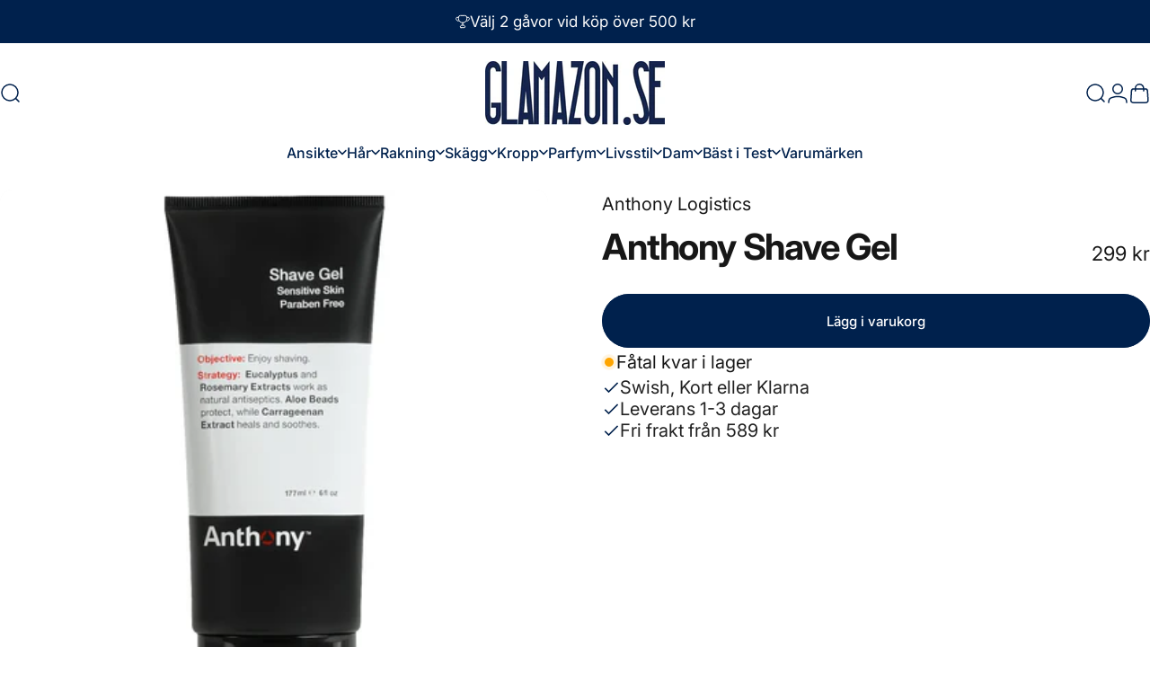

--- FILE ---
content_type: text/html; charset=utf-8
request_url: https://glamazon.se/products/anthony-shave-gel
body_size: 70205
content:
<!doctype html>
<html class="no-js" lang="sv" dir="ltr">
<head>
  <meta charset="utf-8">
  <meta http-equiv="X-UA-Compatible" content="IE=edge,chrome=1">
  <meta name="viewport" content="width=device-width,initial-scale=1">
  <meta name="theme-color" content="#00214d">
  <link rel="canonical" href="https://glamazon.se/products/anthony-shave-gel">
  <link rel="preconnect" href="https://cdn.shopify.com" crossorigin>
  <link rel="preconnect" href="https://fonts.shopifycdn.com" crossorigin>
  
  <link rel="dns-prefetch" href="https://ajax.googleapis.com">
  <link rel="dns-prefetch" href="https://maps.googleapis.com">
  <link rel="dns-prefetch" href="https://maps.gstatic.com">
  
<link rel="shortcut icon" href="//glamazon.se/cdn/shop/files/Glamazon-Favicon.webp?crop=center&height=32&v=1665411441&width=32" type="image/png" /><title>Anthony Shave Gel - Glamazon</title><meta name="description" content="Svalkande, icke-löddrande rakgel som lyfter och mjukgör skäggstråna för bekväm och smidig rakning med maximalt glid. Köp Anthony Shave Gel online på Glamazon.se"><meta property="og:site_name" content="Glamazon">
<meta property="og:url" content="https://glamazon.se/products/anthony-shave-gel">
<meta property="og:title" content="Anthony Shave Gel">
<meta property="og:type" content="product">
<meta property="og:description" content="Svalkande, icke-löddrande rakgel som lyfter och mjukgör skäggstråna för bekväm och smidig rakning med maximalt glid. Köp Anthony Shave Gel online på Glamazon.se"><meta property="og:image" content="http://glamazon.se/cdn/shop/files/AL1025.webp?v=1722253027">
  <meta property="og:image:secure_url" content="https://glamazon.se/cdn/shop/files/AL1025.webp?v=1722253027">
  <meta property="og:image:width" content="1065">
  <meta property="og:image:height" content="1065"><meta name="twitter:site" content="@https://x.com/GlamazonSe">
<meta name="twitter:card" content="summary_large_image">
<meta name="twitter:title" content="Anthony Shave Gel">
<meta name="twitter:description" content="Svalkande, icke-löddrande rakgel som lyfter och mjukgör skäggstråna för bekväm och smidig rakning med maximalt glid. Köp Anthony Shave Gel online på Glamazon.se">                                                                                                                                                                                                                                                                          <script src="//cdn.shopify.com/s/files/1/0638/4995/5558/files/lazyload.js" type="text/javascript"></script> <script src="//cdn.shopify.com/s/files/1/0638/4995/5558/files/preload.js" type="text/javascript"></script>
<style>@font-face {
  font-family: Inter;
  font-weight: 400;
  font-style: normal;
  font-display: swap;
  src: url("//glamazon.se/cdn/fonts/inter/inter_n4.b2a3f24c19b4de56e8871f609e73ca7f6d2e2bb9.woff2") format("woff2"),
       url("//glamazon.se/cdn/fonts/inter/inter_n4.af8052d517e0c9ffac7b814872cecc27ae1fa132.woff") format("woff");
}
@font-face {
  font-family: Inter;
  font-weight: 500;
  font-style: normal;
  font-display: swap;
  src: url("//glamazon.se/cdn/fonts/inter/inter_n5.d7101d5e168594dd06f56f290dd759fba5431d97.woff2") format("woff2"),
       url("//glamazon.se/cdn/fonts/inter/inter_n5.5332a76bbd27da00474c136abb1ca3cbbf259068.woff") format("woff");
}
@font-face {
  font-family: Inter;
  font-weight: 700;
  font-style: normal;
  font-display: swap;
  src: url("//glamazon.se/cdn/fonts/inter/inter_n7.02711e6b374660cfc7915d1afc1c204e633421e4.woff2") format("woff2"),
       url("//glamazon.se/cdn/fonts/inter/inter_n7.6dab87426f6b8813070abd79972ceaf2f8d3b012.woff") format("woff");
}
@font-face {
  font-family: Inter;
  font-weight: 400;
  font-style: italic;
  font-display: swap;
  src: url("//glamazon.se/cdn/fonts/inter/inter_i4.feae1981dda792ab80d117249d9c7e0f1017e5b3.woff2") format("woff2"),
       url("//glamazon.se/cdn/fonts/inter/inter_i4.62773b7113d5e5f02c71486623cf828884c85c6e.woff") format("woff");
}
@font-face {
  font-family: Inter;
  font-weight: 700;
  font-style: italic;
  font-display: swap;
  src: url("//glamazon.se/cdn/fonts/inter/inter_i7.b377bcd4cc0f160622a22d638ae7e2cd9b86ea4c.woff2") format("woff2"),
       url("//glamazon.se/cdn/fonts/inter/inter_i7.7c69a6a34e3bb44fcf6f975857e13b9a9b25beb4.woff") format("woff");
}
:root {
    /*! General */
    --color-base-text: 23 23 23;
    --color-base-highlight: 255 221 191;
    --color-base-background: 255 255 255;
    --color-base-button: 0 33 77;
    --color-base-button-gradient: #00214d;
    --color-base-button-text: 255 255 255;
    --color-keyboard-focus: 0 33 77;
    --color-shadow: 168 232 226;
    --color-price: 23 23 23;
    --color-sale-price: 0 33 77;
    --color-sale-tag: 0 33 77;
    --color-sale-tag-text: 255 255 255;
    --color-rating: 0 33 77;
    --color-placeholder: 250 250 250;
    --color-success-text: 77 124 15;
    --color-success-background: 255 255 255;
    --color-error-text: 190 18 60;
    --color-error-background: 255 241 242;
    --color-info-text: 180 83 9;
    --color-info-background: 255 251 235;
    
    /*! Menu and drawers */
    --color-drawer-text: 0 33 77;
    --color-drawer-background: 255 255 255;
    --color-drawer-button-background: 0 33 77;
    --color-drawer-button-gradient: #00214d;
    --color-drawer-button-text: 255 255 255;
    --color-drawer-overlay: 242 248 255;

    /*! Product card */
    --card-radius: var(--rounded-card);
    --card-border-width: 0.0rem;
    --card-border-opacity: 0.0;
    --card-shadow-opacity: 0.1;
    --card-shadow-horizontal-offset: 0.0rem;
    --card-shadow-vertical-offset: 0.0rem;

    /*! Buttons */
    --buttons-radius: var(--rounded-button);
    --buttons-border-width: 2px;
    --buttons-border-opacity: 1.0;
    --buttons-shadow-opacity: 0.0;
    --buttons-shadow-horizontal-offset: 0px;
    --buttons-shadow-vertical-offset: 0px;

    /*! Inputs */
    --inputs-radius: var(--rounded-input);
    --inputs-border-width: 0px;
    --inputs-border-opacity: 0.65;

    /*! Spacing */
    --sp-0d5: 0.125rem;
    --sp-1: 0.25rem;
    --sp-1d5: 0.375rem;
    --sp-2: 0.5rem;
    --sp-2d5: 0.625rem;
    --sp-3: 0.75rem;
    --sp-3d5: 0.875rem;
    --sp-4: 1rem;
    --sp-4d5: 1.125rem;
    --sp-5: 1.25rem;
    --sp-5d5: 1.375rem;
    --sp-6: 1.5rem;
    --sp-6d5: 1.625rem;
    --sp-7: 1.75rem;
    --sp-7d5: 1.875rem;
    --sp-8: 2rem;
    --sp-8d5: 2.125rem;
    --sp-9: 2.25rem;
    --sp-9d5: 2.375rem;
    --sp-10: 2.5rem;
    --sp-10d5: 2.625rem;
    --sp-11: 2.75rem;
    --sp-12: 3rem;
    --sp-13: 3.25rem;
    --sp-14: 3.5rem;
    --sp-15: 3.875rem;
    --sp-16: 4rem;
    --sp-18: 4.5rem;
    --sp-20: 5rem;
    --sp-23: 5.625rem;
    --sp-24: 6rem;
    --sp-28: 7rem;
    --sp-32: 8rem;
    --sp-36: 9rem;
    --sp-40: 10rem;
    --sp-44: 11rem;
    --sp-48: 12rem;
    --sp-52: 13rem;
    --sp-56: 14rem;
    --sp-60: 15rem;
    --sp-64: 16rem;
    --sp-68: 17rem;
    --sp-72: 18rem;
    --sp-80: 20rem;
    --sp-96: 24rem;
    --sp-100: 32rem;

    /*! Font family */
    --font-heading-family: Inter, sans-serif;
    --font-heading-style: normal;
    --font-heading-weight: 700;
    --font-heading-line-height: 1;
    --font-heading-letter-spacing: -0.03em;
    

    --font-body-family: Inter, sans-serif;
    --font-body-style: normal;
    --font-body-weight: 400;
    --font-body-line-height: 1.2;
    --font-body-letter-spacing: 0.0em;

    --font-navigation-family: var(--font-body-family);
    --font-navigation-size: clamp(0.875rem, 0.748rem + 0.3174vw, 1.125rem);
    --font-navigation-weight: 500;
    

    --font-button-family: var(--font-body-family);
    --font-button-size: clamp(0.875rem, 0.8115rem + 0.1587vw, 1.0rem);
    --font-button-weight: 500;
    

    --font-product-family: var(--font-body-family);
    --font-product-size: clamp(1.0rem, 0.873rem + 0.3175vw, 1.25rem);
    --font-product-weight: 500;
    

    /*! Font size */
    --text-3xs: 0.875rem;
    --text-2xs: 0.9375rem;
    --text-xs: 1.0rem;
    --text-2sm: 1.0625rem;
    --text-sm: 1.125rem;
    --text-base: 1.25rem;
    --text-lg: 1.375rem;
    --text-xl: 1.5rem;
    --text-2xl: 1.75rem;
    --text-3xl: 2.125rem;
    --text-4xl: 2.5rem;
    --text-5xl: 3.25rem;
    --text-6xl: 4.0rem;
    --text-7xl: 4.75rem;
    --text-8xl: 6.25rem;

    /*! Layout */
    --page-width: 1900px;
    --gap-padding: clamp(var(--sp-5), 2.526vw, var(--sp-12));
    --grid-gap: clamp(40px, 20vw, 60px);
    --page-padding: var(--sp-5);
    --page-container: min(calc(100vw - var(--scrollbar-width, 0px) - var(--page-padding) * 2), var(--page-width));
    --rounded-button: 3.75rem;
    --rounded-input: 0.75rem;
    --rounded-card: clamp(var(--sp-2d5), 1.053vw, var(--sp-5));
    --rounded-block: clamp(var(--sp-2d5), 1.053vw, var(--sp-5));

    /*! Other */
    --icon-weight: 1.5px;
  }

  @media screen and (min-width: 1024px) {
    :root {
      --page-padding: var(--sp-9);
    }
  }

  @media screen and (min-width: 1280px) {
    :root {
      --gap-padding: var(--sp-12);
      --page-padding: var(--sp-12);
      --page-container: min(calc(100vw - var(--scrollbar-width, 0px) - var(--page-padding) * 2), max(var(--page-width), 1280px));
    }
  }

  @media screen and (min-width: 1536px) {
    :root {
      --page-padding: max(var(--sp-12), 50vw - var(--scrollbar-width, 0px)/2 - var(--page-width)/2);
    }
  }
</style>
  <link rel="preload" as="font" href="//glamazon.se/cdn/fonts/inter/inter_n4.b2a3f24c19b4de56e8871f609e73ca7f6d2e2bb9.woff2" type="font/woff2" crossorigin>
  

  <link rel="preload" as="font" href="//glamazon.se/cdn/fonts/inter/inter_n7.02711e6b374660cfc7915d1afc1c204e633421e4.woff2" type="font/woff2" crossorigin>
  
<link href="//glamazon.se/cdn/shop/t/64/assets/theme.css?v=152578611120834282641743523567" rel="stylesheet" type="text/css" media="all" /><link rel="stylesheet" href="//glamazon.se/cdn/shop/t/64/assets/apps.css?v=181677850728302373271743523567" media="print" fetchpriority="low" onload="this.media='all'">

  <script>window.performance && window.performance.mark && window.performance.mark('shopify.content_for_header.start');</script><meta name="google-site-verification" content="dHH8wv1HQSvRLfuTXDSnXGOWyFQp46qLvgHAhdE7lSc">
<meta name="facebook-domain-verification" content="9cxet93gfvvs13i2tnl9inz5qw95gs">
<meta id="shopify-digital-wallet" name="shopify-digital-wallet" content="/55318741027/digital_wallets/dialog">
<meta name="shopify-checkout-api-token" content="da20af44561e76b66be5482094117cad">
<meta id="in-context-paypal-metadata" data-shop-id="55318741027" data-venmo-supported="false" data-environment="production" data-locale="en_US" data-paypal-v4="true" data-currency="SEK">
<link rel="alternate" type="application/json+oembed" href="https://glamazon.se/products/anthony-shave-gel.oembed">
<script async="async" src="/checkouts/internal/preloads.js?locale=sv-SE"></script>
<link rel="preconnect" href="https://shop.app" crossorigin="anonymous">
<script async="async" src="https://shop.app/checkouts/internal/preloads.js?locale=sv-SE&shop_id=55318741027" crossorigin="anonymous"></script>
<script id="apple-pay-shop-capabilities" type="application/json">{"shopId":55318741027,"countryCode":"SE","currencyCode":"SEK","merchantCapabilities":["supports3DS"],"merchantId":"gid:\/\/shopify\/Shop\/55318741027","merchantName":"Glamazon","requiredBillingContactFields":["postalAddress","email","phone"],"requiredShippingContactFields":["postalAddress","email","phone"],"shippingType":"shipping","supportedNetworks":["visa","maestro","masterCard","amex"],"total":{"type":"pending","label":"Glamazon","amount":"1.00"},"shopifyPaymentsEnabled":true,"supportsSubscriptions":true}</script>
<script id="shopify-features" type="application/json">{"accessToken":"da20af44561e76b66be5482094117cad","betas":["rich-media-storefront-analytics"],"domain":"glamazon.se","predictiveSearch":true,"shopId":55318741027,"locale":"sv"}</script>
<script>var Shopify = Shopify || {};
Shopify.shop = "glamazon-6341.myshopify.com";
Shopify.locale = "sv";
Shopify.currency = {"active":"SEK","rate":"1.0"};
Shopify.country = "SE";
Shopify.theme = {"name":"Concept 250316","id":172560089416,"schema_name":"Concept","schema_version":"4.0.0","theme_store_id":2412,"role":"main"};
Shopify.theme.handle = "null";
Shopify.theme.style = {"id":null,"handle":null};
Shopify.cdnHost = "glamazon.se/cdn";
Shopify.routes = Shopify.routes || {};
Shopify.routes.root = "/";</script>
<script type="module">!function(o){(o.Shopify=o.Shopify||{}).modules=!0}(window);</script>
<script>!function(o){function n(){var o=[];function n(){o.push(Array.prototype.slice.apply(arguments))}return n.q=o,n}var t=o.Shopify=o.Shopify||{};t.loadFeatures=n(),t.autoloadFeatures=n()}(window);</script>
<script>
  window.ShopifyPay = window.ShopifyPay || {};
  window.ShopifyPay.apiHost = "shop.app\/pay";
  window.ShopifyPay.redirectState = null;
</script>
<script id="shop-js-analytics" type="application/json">{"pageType":"product"}</script>
<script defer="defer" async type="module" src="//glamazon.se/cdn/shopifycloud/shop-js/modules/v2/client.init-shop-cart-sync_D-iVwhuG.sv.esm.js"></script>
<script defer="defer" async type="module" src="//glamazon.se/cdn/shopifycloud/shop-js/modules/v2/chunk.common_D_3wwUAB.esm.js"></script>
<script type="module">
  await import("//glamazon.se/cdn/shopifycloud/shop-js/modules/v2/client.init-shop-cart-sync_D-iVwhuG.sv.esm.js");
await import("//glamazon.se/cdn/shopifycloud/shop-js/modules/v2/chunk.common_D_3wwUAB.esm.js");

  window.Shopify.SignInWithShop?.initShopCartSync?.({"fedCMEnabled":true,"windoidEnabled":true});

</script>
<script>
  window.Shopify = window.Shopify || {};
  if (!window.Shopify.featureAssets) window.Shopify.featureAssets = {};
  window.Shopify.featureAssets['shop-js'] = {"shop-cart-sync":["modules/v2/client.shop-cart-sync_DALWrA6E.sv.esm.js","modules/v2/chunk.common_D_3wwUAB.esm.js"],"init-fed-cm":["modules/v2/client.init-fed-cm_D3t_tMEy.sv.esm.js","modules/v2/chunk.common_D_3wwUAB.esm.js"],"shop-button":["modules/v2/client.shop-button_QCED2X3l.sv.esm.js","modules/v2/chunk.common_D_3wwUAB.esm.js"],"shop-cash-offers":["modules/v2/client.shop-cash-offers_DKNbSPZ3.sv.esm.js","modules/v2/chunk.common_D_3wwUAB.esm.js","modules/v2/chunk.modal_CPgFYLPw.esm.js"],"init-windoid":["modules/v2/client.init-windoid_CFLo3IYN.sv.esm.js","modules/v2/chunk.common_D_3wwUAB.esm.js"],"shop-toast-manager":["modules/v2/client.shop-toast-manager_VfZ_vjA4.sv.esm.js","modules/v2/chunk.common_D_3wwUAB.esm.js"],"init-shop-email-lookup-coordinator":["modules/v2/client.init-shop-email-lookup-coordinator_CBxPWYLZ.sv.esm.js","modules/v2/chunk.common_D_3wwUAB.esm.js"],"init-shop-cart-sync":["modules/v2/client.init-shop-cart-sync_D-iVwhuG.sv.esm.js","modules/v2/chunk.common_D_3wwUAB.esm.js"],"avatar":["modules/v2/client.avatar_BTnouDA3.sv.esm.js"],"pay-button":["modules/v2/client.pay-button_D55Jxh28.sv.esm.js","modules/v2/chunk.common_D_3wwUAB.esm.js"],"init-customer-accounts":["modules/v2/client.init-customer-accounts_Bnkdjgp8.sv.esm.js","modules/v2/client.shop-login-button_Dc9zwII5.sv.esm.js","modules/v2/chunk.common_D_3wwUAB.esm.js","modules/v2/chunk.modal_CPgFYLPw.esm.js"],"init-shop-for-new-customer-accounts":["modules/v2/client.init-shop-for-new-customer-accounts_B08XtGMd.sv.esm.js","modules/v2/client.shop-login-button_Dc9zwII5.sv.esm.js","modules/v2/chunk.common_D_3wwUAB.esm.js","modules/v2/chunk.modal_CPgFYLPw.esm.js"],"shop-login-button":["modules/v2/client.shop-login-button_Dc9zwII5.sv.esm.js","modules/v2/chunk.common_D_3wwUAB.esm.js","modules/v2/chunk.modal_CPgFYLPw.esm.js"],"init-customer-accounts-sign-up":["modules/v2/client.init-customer-accounts-sign-up_DL5k_lB3.sv.esm.js","modules/v2/client.shop-login-button_Dc9zwII5.sv.esm.js","modules/v2/chunk.common_D_3wwUAB.esm.js","modules/v2/chunk.modal_CPgFYLPw.esm.js"],"shop-follow-button":["modules/v2/client.shop-follow-button_Dro5iXnG.sv.esm.js","modules/v2/chunk.common_D_3wwUAB.esm.js","modules/v2/chunk.modal_CPgFYLPw.esm.js"],"checkout-modal":["modules/v2/client.checkout-modal_BnRfnOVV.sv.esm.js","modules/v2/chunk.common_D_3wwUAB.esm.js","modules/v2/chunk.modal_CPgFYLPw.esm.js"],"lead-capture":["modules/v2/client.lead-capture_viV_D2S_.sv.esm.js","modules/v2/chunk.common_D_3wwUAB.esm.js","modules/v2/chunk.modal_CPgFYLPw.esm.js"],"shop-login":["modules/v2/client.shop-login_CF6qGw2K.sv.esm.js","modules/v2/chunk.common_D_3wwUAB.esm.js","modules/v2/chunk.modal_CPgFYLPw.esm.js"],"payment-terms":["modules/v2/client.payment-terms_DCbzXKfx.sv.esm.js","modules/v2/chunk.common_D_3wwUAB.esm.js","modules/v2/chunk.modal_CPgFYLPw.esm.js"]};
</script>
<script>(function() {
  var isLoaded = false;
  function asyncLoad() {
    if (isLoaded) return;
    isLoaded = true;
    var urls = ["https:\/\/connect.nosto.com\/include\/script\/shopify-55318741027.js?shop=glamazon-6341.myshopify.com","https:\/\/addrevenue.io\/track.js?shop=glamazon-6341.myshopify.com"];
    for (var i = 0; i < urls.length; i++) {
      var s = document.createElement('script');
      s.type = 'text/javascript';
      s.async = true;
      s.src = urls[i];
      var x = document.getElementsByTagName('script')[0];
      x.parentNode.insertBefore(s, x);
    }
  };
  if(window.attachEvent) {
    window.attachEvent('onload', asyncLoad);
  } else {
    window.addEventListener('load', asyncLoad, false);
  }
})();</script>
<script id="__st">var __st={"a":55318741027,"offset":3600,"reqid":"1c4d4692-50ef-4dae-96ce-f9acf29182bc-1768763546","pageurl":"glamazon.se\/products\/anthony-shave-gel","u":"cc31bd01240a","p":"product","rtyp":"product","rid":9034156310856};</script>
<script>window.ShopifyPaypalV4VisibilityTracking = true;</script>
<script id="captcha-bootstrap">!function(){'use strict';const t='contact',e='account',n='new_comment',o=[[t,t],['blogs',n],['comments',n],[t,'customer']],c=[[e,'customer_login'],[e,'guest_login'],[e,'recover_customer_password'],[e,'create_customer']],r=t=>t.map((([t,e])=>`form[action*='/${t}']:not([data-nocaptcha='true']) input[name='form_type'][value='${e}']`)).join(','),a=t=>()=>t?[...document.querySelectorAll(t)].map((t=>t.form)):[];function s(){const t=[...o],e=r(t);return a(e)}const i='password',u='form_key',d=['recaptcha-v3-token','g-recaptcha-response','h-captcha-response',i],f=()=>{try{return window.sessionStorage}catch{return}},m='__shopify_v',_=t=>t.elements[u];function p(t,e,n=!1){try{const o=window.sessionStorage,c=JSON.parse(o.getItem(e)),{data:r}=function(t){const{data:e,action:n}=t;return t[m]||n?{data:e,action:n}:{data:t,action:n}}(c);for(const[e,n]of Object.entries(r))t.elements[e]&&(t.elements[e].value=n);n&&o.removeItem(e)}catch(o){console.error('form repopulation failed',{error:o})}}const l='form_type',E='cptcha';function T(t){t.dataset[E]=!0}const w=window,h=w.document,L='Shopify',v='ce_forms',y='captcha';let A=!1;((t,e)=>{const n=(g='f06e6c50-85a8-45c8-87d0-21a2b65856fe',I='https://cdn.shopify.com/shopifycloud/storefront-forms-hcaptcha/ce_storefront_forms_captcha_hcaptcha.v1.5.2.iife.js',D={infoText:'Skyddas av hCaptcha',privacyText:'Integritet',termsText:'Villkor'},(t,e,n)=>{const o=w[L][v],c=o.bindForm;if(c)return c(t,g,e,D).then(n);var r;o.q.push([[t,g,e,D],n]),r=I,A||(h.body.append(Object.assign(h.createElement('script'),{id:'captcha-provider',async:!0,src:r})),A=!0)});var g,I,D;w[L]=w[L]||{},w[L][v]=w[L][v]||{},w[L][v].q=[],w[L][y]=w[L][y]||{},w[L][y].protect=function(t,e){n(t,void 0,e),T(t)},Object.freeze(w[L][y]),function(t,e,n,w,h,L){const[v,y,A,g]=function(t,e,n){const i=e?o:[],u=t?c:[],d=[...i,...u],f=r(d),m=r(i),_=r(d.filter((([t,e])=>n.includes(e))));return[a(f),a(m),a(_),s()]}(w,h,L),I=t=>{const e=t.target;return e instanceof HTMLFormElement?e:e&&e.form},D=t=>v().includes(t);t.addEventListener('submit',(t=>{const e=I(t);if(!e)return;const n=D(e)&&!e.dataset.hcaptchaBound&&!e.dataset.recaptchaBound,o=_(e),c=g().includes(e)&&(!o||!o.value);(n||c)&&t.preventDefault(),c&&!n&&(function(t){try{if(!f())return;!function(t){const e=f();if(!e)return;const n=_(t);if(!n)return;const o=n.value;o&&e.removeItem(o)}(t);const e=Array.from(Array(32),(()=>Math.random().toString(36)[2])).join('');!function(t,e){_(t)||t.append(Object.assign(document.createElement('input'),{type:'hidden',name:u})),t.elements[u].value=e}(t,e),function(t,e){const n=f();if(!n)return;const o=[...t.querySelectorAll(`input[type='${i}']`)].map((({name:t})=>t)),c=[...d,...o],r={};for(const[a,s]of new FormData(t).entries())c.includes(a)||(r[a]=s);n.setItem(e,JSON.stringify({[m]:1,action:t.action,data:r}))}(t,e)}catch(e){console.error('failed to persist form',e)}}(e),e.submit())}));const S=(t,e)=>{t&&!t.dataset[E]&&(n(t,e.some((e=>e===t))),T(t))};for(const o of['focusin','change'])t.addEventListener(o,(t=>{const e=I(t);D(e)&&S(e,y())}));const B=e.get('form_key'),M=e.get(l),P=B&&M;t.addEventListener('DOMContentLoaded',(()=>{const t=y();if(P)for(const e of t)e.elements[l].value===M&&p(e,B);[...new Set([...A(),...v().filter((t=>'true'===t.dataset.shopifyCaptcha))])].forEach((e=>S(e,t)))}))}(h,new URLSearchParams(w.location.search),n,t,e,['guest_login'])})(!0,!0)}();</script>
<script integrity="sha256-4kQ18oKyAcykRKYeNunJcIwy7WH5gtpwJnB7kiuLZ1E=" data-source-attribution="shopify.loadfeatures" defer="defer" src="//glamazon.se/cdn/shopifycloud/storefront/assets/storefront/load_feature-a0a9edcb.js" crossorigin="anonymous"></script>
<script crossorigin="anonymous" defer="defer" src="//glamazon.se/cdn/shopifycloud/storefront/assets/shopify_pay/storefront-65b4c6d7.js?v=20250812"></script>
<script data-source-attribution="shopify.dynamic_checkout.dynamic.init">var Shopify=Shopify||{};Shopify.PaymentButton=Shopify.PaymentButton||{isStorefrontPortableWallets:!0,init:function(){window.Shopify.PaymentButton.init=function(){};var t=document.createElement("script");t.src="https://glamazon.se/cdn/shopifycloud/portable-wallets/latest/portable-wallets.sv.js",t.type="module",document.head.appendChild(t)}};
</script>
<script data-source-attribution="shopify.dynamic_checkout.buyer_consent">
  function portableWalletsHideBuyerConsent(e){var t=document.getElementById("shopify-buyer-consent"),n=document.getElementById("shopify-subscription-policy-button");t&&n&&(t.classList.add("hidden"),t.setAttribute("aria-hidden","true"),n.removeEventListener("click",e))}function portableWalletsShowBuyerConsent(e){var t=document.getElementById("shopify-buyer-consent"),n=document.getElementById("shopify-subscription-policy-button");t&&n&&(t.classList.remove("hidden"),t.removeAttribute("aria-hidden"),n.addEventListener("click",e))}window.Shopify?.PaymentButton&&(window.Shopify.PaymentButton.hideBuyerConsent=portableWalletsHideBuyerConsent,window.Shopify.PaymentButton.showBuyerConsent=portableWalletsShowBuyerConsent);
</script>
<script data-source-attribution="shopify.dynamic_checkout.cart.bootstrap">document.addEventListener("DOMContentLoaded",(function(){function t(){return document.querySelector("shopify-accelerated-checkout-cart, shopify-accelerated-checkout")}if(t())Shopify.PaymentButton.init();else{new MutationObserver((function(e,n){t()&&(Shopify.PaymentButton.init(),n.disconnect())})).observe(document.body,{childList:!0,subtree:!0})}}));
</script>
<link id="shopify-accelerated-checkout-styles" rel="stylesheet" media="screen" href="https://glamazon.se/cdn/shopifycloud/portable-wallets/latest/accelerated-checkout-backwards-compat.css" crossorigin="anonymous">
<style id="shopify-accelerated-checkout-cart">
        #shopify-buyer-consent {
  margin-top: 1em;
  display: inline-block;
  width: 100%;
}

#shopify-buyer-consent.hidden {
  display: none;
}

#shopify-subscription-policy-button {
  background: none;
  border: none;
  padding: 0;
  text-decoration: underline;
  font-size: inherit;
  cursor: pointer;
}

#shopify-subscription-policy-button::before {
  box-shadow: none;
}

      </style>

<script>window.performance && window.performance.mark && window.performance.mark('shopify.content_for_header.end');</script>

  <script src="//glamazon.se/cdn/shop/t/64/assets/vendor.js?v=83836565987576270061743523567" defer="defer"></script>
  <script src="//glamazon.se/cdn/shop/t/64/assets/theme.js?v=146852236766391807141743523567" defer="defer"></script><script>
  document.documentElement.classList.replace('no-js', 'js');

  window.theme = window.theme || {};
  theme.routes = {
    shop_url: 'https://glamazon.se',
    root_url: '/',
    cart_url: '/cart',
    cart_add_url: '/cart/add',
    cart_change_url: '/cart/change',
    cart_update_url: '/cart/update',
    search_url: '/search',
    predictive_search_url: '/search/suggest'
  };

  theme.variantStrings = {
    preOrder: "Förbeställ",
    addToCart: "Lägg i varukorg",
    soldOut: "Slut i lager",
    unavailable: "Inte tillgänglig",
    addToBundle: "Lägg till i paket",
    backInStock: "Meddela mig när den är tillgänglig"
  };

  theme.shippingCalculatorStrings = {
    error: "Ett eller flera fel uppstod vid hämtning av fraktkostnader:",
    notFound: "Tyvärr, vi levererar inte till din adress.",
    oneResult: "Det finns en fraktkostnad för din adress:",
    multipleResults: "Det finns flera fraktkostnader för din adress:"
  };

  theme.recipientFormStrings = {
    expanded: "Formulär för presentkortsmottagare utökat",
    collapsed: "Formulär för presentkortsmottagare minimerat"
  };

  theme.quickOrderListStrings = {
    itemsAdded: "[quantity] artiklar borttagna",
    itemAdded: "[quantity] artikel borttagen",
    itemsRemoved: "[quantity] artiklar borttagna",
    itemRemoved: "[quantity] artikel borttagen",
    viewCart: "Visa kundvagn",
    each: "[money]\/st",
    minError: "Denna artikel har en minimigräns på [min]",
    maxError: "Denna artikel har en maxgräns på [max]",
    stepError: "Du kan bara lägga till denna artikel i steg om [step]"
  };

  theme.cartStrings = {
    error: `Ett fel uppstod vid uppdatering av din kundvagn. Försök igen.`,
    quantityError: `Du kan bara lägga till [quantity] av denna artikel till din kundvagn.`,
  };

  theme.dateStrings = {
    d: "d",
    day: "Dag",
    days: "Dagar",
    h: "h",
    hour: "Timme",
    hours: "Timmar",
    m: "m",
    minute: "Minut",
    minutes: "Minuter",
    s: "s",
    second: "Sekund",
    seconds: "Sekunder"
  };theme.strings = {
    recentlyViewedEmpty: "Dina nyligen visade är tomma.",
    close: "Stänng",
    next: "Nästa",
    previous: "Föregående",
    qrImageAlt: "QR-kod – skanna för att lösa in presentkort"
  };

  theme.settings = {
    moneyFormat: "{{amount_no_decimals}} kr",
    moneyWithCurrencyFormat: "{{amount_no_decimals}} SEK",
    currencyCodeEnabled: false,
    externalLinksNewTab: true,
    cartType: "page",
    isCartTemplate: false,
    pswpModule: "\/\/glamazon.se\/cdn\/shop\/t\/64\/assets\/photoswipe.min.js?v=41760041872977459911743523567",
    themeName: 'Concept',
    themeVersion: '4.0.0',
    agencyId: ''
  };// We save the product ID in local storage to be eventually used for recently viewed section
    try {
      const recentlyViewedProducts = new Set(JSON.parse(window.localStorage.getItem(`${theme.settings.themeName}:recently-viewed`) || '[]'));

      recentlyViewedProducts.delete(9034156310856); // Delete first to re-move the product
      recentlyViewedProducts.add(9034156310856);

      window.localStorage.setItem(`${theme.settings.themeName}:recently-viewed`, JSON.stringify(Array.from(recentlyViewedProducts.values()).reverse()));
    } catch (e) {
      // Safari in private mode does not allow setting item, we silently fail
    }</script>
<!-- BEGIN app block: shopify://apps/tabs-studio/blocks/global_embed_block/19980fb9-f2ca-4ada-ad36-c0364c3318b8 -->
<style id="tabs-by-station-custom-styles">
  .station-tabs .station-tabs-link.is-active{font-weight:600 !important;}.station-tabs.mod-full-width .station-tabs-link.is-active, .station-tabs .station-tabs-tabset.mod-vertical .station-tabs-link.is-active{font-weight:600 !important;}.station-tabs .station-tabs-tab.is-active{font-weight:600 !important;}.station-tabs.mod-full-width .station-tabs-tab.is-active, .station-tabs .station-tabs-tabset.mod-vertical .station-tabs-tab.is-active{font-weight:600 !important;}.station-tabs .station-tabs-link{border-width:0 0 2px !important;padding:0 0 6px !important;margin:0 26px 14px 0 !important;font-size:1.25em !important;}.station-tabs .station-tabs-tab{border-width:0 0 2px !important;padding:0 0 6px !important;margin:0 26px 14px 0 !important;font-size:1.25em !important;}.station-tabs.mod-full-width .station-tabs-link, .station-tabs .station-tabs-tabset.mod-vertical .station-tabs-link{padding:10px 0 !important;margin:0 !important;}.station-tabs.mod-full-width .station-tabs-tab, .station-tabs .station-tabs-tabset.mod-vertical .station-tabs-tab{padding:10px 0 !important;margin:0 !important;}.station-tabs .station-tabs-content-inner{margin:1px 0 0 !important;}.station-tabs.mod-full-width .station-tabs-content-inner, .station-tabs .station-tabs-tabset.mod-vertical .station-tabs-content-inner{margin:10px 0 10px !important;}.station-tabs .station-tabs-tabcontent{margin:1px 0 0 !important;}.station-tabs.mod-full-width .station-tabs-tabcontent, .station-tabs .station-tabs-tabset.mod-vertical .station-tabs-tabcontent{margin:10px 0 10px !important;}
  
</style>

<script id="station-tabs-data-json" type="application/json">{
  "globalAbove": null,
  "globalBelow": null,
  "proTabsHTML": "",
  "productTitle": "Anthony Shave Gel",
  "productDescription": "\u003cp\u003eAnthony Shave Gel är en svalkande, icke-löddrande rakgel som lyfter och mjukgör skäggstråna för bekväm och smidig rakning med maximalt glid. Formulan med aloe vera, havsalger, eukalyptus, pepparmynta och rosmarin hjälper till att ge intensiv återfuktning och motverka irritation samt ger en uppfriskande känsla för ett fräscht och felfritt resultat. Passar alla hudtyper. Särskilt lämplig för känslig och torr hud.\u003c\/p\u003e\n\u003cp\u003eAnthony Shave Gel innehåller: 177 ml.\u003c\/p\u003e\n\u003ch3\u003eGör så här\u003c\/h3\u003e\n\u003cp\u003eAnvänd Shave Gel från \u003ca title=\"Anthony Logistics\" href=\"\/collections\/anthony-logistics\"\u003eAnthony Logistics\u003c\/a\u003e för jämn och bekväm rakning. Förbered först huden för rakning genom att tvätta med ansiktsrengöring och exfoliera huden med en ansiktspeeling. Detta tar bort död och torr hud och hjälper till att mjukgöra och lyfta upp stubben från huden.\u003c\/p\u003e\n\u003cp\u003eExempelvis är \u003ca href=\"\/products\/anthony-glycolic-facial-cleanser\" title=\"Anthony Glycolic Facial Cleanser\"\u003eAnthony Glycolic Facial Cleanser\u003c\/a\u003e och \u003ca href=\"\/products\/anthony-facial-scrub\" title=\"Anthony Facial Scrub\"\u003eAnthony Facial Scrub\u003c\/a\u003e bra val på förberedande rakprodukter i samma serie.\u003c\/p\u003e\n\u003col\u003e\n\u003cli\u003eBlöt ansiktet med varmt vatten.\u003c\/li\u003e\n\u003cli\u003eTa en liten mängd \u003ca href=\"\/collections\/rakgel\" title=\"Rakgel\"\u003erakgel\u003c\/a\u003e på rena fingertoppar och massera försiktigt in i stubben.\u003c\/li\u003e\n\u003cli\u003eRaka med rakhyvel var noga med att ditt rakblad är rent och vasst.\u003c\/li\u003e\n\u003cli\u003eSkölj av med varmt vatten och klappa huden torr med en handduk.\u003c\/li\u003e\n\u003c\/ol\u003e\n\u003cp\u003eFölj upp med \u003ca href=\"\/collections\/alun\" title=\"Alunsten\"\u003ealunsten\u003c\/a\u003e vid eventuella skärsår och \u003ca href=\"\/collections\/rakbalsam\" title=\"Rakbalsam\"\u003erakbalsam\u003c\/a\u003e för att fylla på med fukt och lindra. \u003ca href=\"\/products\/anthony-after-shave-balm\" title=\"Anthony After Shave Balm\"\u003eAnthony After Shave Balm\u003c\/a\u003e är designad för att lugna och återfukta huden direkt efter rakning.\u003c\/p\u003e\n\u003ch4\u003eAnthony Shave Gel i din rakningsrutin\u003c\/h4\u003e\n\u003cp\u003eAnvänd Anthony Shave Gel i din rakningsrutin vid våtrakning för snabb, smidig rakning med minimalt slitage på huden.\u003c\/p\u003e\n\u003cp\u003eBygg din bästa vana genom att regelbundet använda en hudvårdsrutin som består av \u003ca href=\"\/collections\/ansiktsrengoring\" title=\"Ansiktsrengöring\"\u003eansiktsrengöring\u003c\/a\u003e, \u003ca href=\"\/collections\/ansiktsskrubb\" title=\"Ansiktsskrubb\"\u003eansiktsskrubb\u003c\/a\u003e, \u003ca href=\"\/collections\/rakhyvel\" title=\"Rakhyvel\"\u003erakhyvel\u003c\/a\u003e och \u003ca href=\"\/collections\/ansiktskram-man\" title=\"Ansiktskräm\"\u003eansiktskräm\u003c\/a\u003e.\u003c\/p\u003e\n\u003cp\u003e\u003cstrong\u003eTips:\u003c\/strong\u003e Raka dig alltid efter rengöring. Varför? Ju renare ansikte, desto mjukare stubb och närmare rakning.\u003c\/p\u003e\n\u003cp\u003e\u003cstrong\u003eNotering:\u003c\/strong\u003e Om du använder denna rakgel tillsammans med \u003ca href=\"\/products\/anthony-pre-shave-conditioning-beard-oil\" title=\"Anthony Pre-Shave + Conditioning Beard Oil\"\u003eAnthony Pre-Shave + Conditioning Beard Oil\u003c\/a\u003e, så ska oljan applicera före Anthony Shave Gel.\u003c\/p\u003e\n\u003ch3\u003eIngredienser\u003c\/h3\u003e\n\u003cp\u003eAqua (Water, Eau), Glycerin, Oleth-20, Propanediol, PPG-5-Ceteth-20, Carbomer, Aloe Barbadensis Leaf Juice Powder, Citrus Aurantium Dulcis (Orange) Peel Oil, Mentha Arvensis Leaf Oil, Rosmarinus Officinalis (Rosemary) Leaf Oil, Eucalyptus Globulus Leaf Oil, Mentha Viridis (Spearmint) Leaf Oil, Ocimum Basilicum (Basil) Oil, Chondrus Crispus Extract, Ulmus Fulva Bark Extract, Ecklonia Radiata Extract, Panthenol, Agar, Aloe Barbadensis Leaf Extract, Cellulose Gum, Hydroxyacetophenone, PEG-12 Dimethicone, PEG-7 Glyceryl Cocoate, Parfum (Fragrance), Phenoxyethanol, Chlorphenesin, Benzoic Acid, Sorbic Acid, Butylene Glycol, Sodium Hydroxide, Mica, Limonene, CI 77891 (Titanium Dioxide), CI 19140 (Yellow 5), CI 42053 (Green 3).\u003c\/p\u003e\n\u003ch3\u003eNyckelingredienser\u003c\/h3\u003e\n\u003cp\u003e\u003cstrong\u003eAloe vera:\u003c\/strong\u003e Lugnar och återfuktar huden.\u003c\/p\u003e\n\u003cp\u003e\u003cstrong\u003eHavsalger:\u003c\/strong\u003e Rengör och exfolierar huden.\u003c\/p\u003e\n\u003cp\u003e\u003cstrong\u003eEukalyptusolja:\u003c\/strong\u003e Har antiseptiska och antiinflammatoriska egenskaper.\u003c\/p\u003e\n\u003cp\u003e\u003cstrong\u003ePepparmynta:\u003c\/strong\u003e Kyler och lugnar huden.\u003c\/p\u003e\n\u003cp\u003e\u003cstrong\u003eRosmarinolja:\u003c\/strong\u003e Stimulerar och uppfriskar huden.\u003c\/p\u003e\n\u003cp\u003eAnthony Shave Gel är dermatologiskt testad och fri från sulfater, parabener, ftalater, GMO, DEA, triclosan och gluten.\u003c\/p\u003e",
  "icons": []
}</script>

<script>
  document.documentElement.classList.add('tabsst-loading');
  document.addEventListener('stationTabsLegacyAPILoaded', function(e) {
    e.detail.isLegacy = true;
    });

  document.addEventListener('stationTabsAPIReady', function(e) {
    var Tabs = e.detail;

    if (Tabs.appSettings) {
      Tabs.appSettings = {"default_tab":true,"default_tab_title":"Om produkten","show_stop_element":true,"layout":"breakpoint","layout_breakpoint":768,"deep_links":false,"clean_content_level":"basic_tags","open_first_tab":true,"allow_multiple_open":false,"remove_empty_tabs":false,"default_tab_translations":null,"start_tab_element":"h3"};
      Tabs.appSettings = {lang: 'sv'};

      Tabs.appSettings = {
        indicatorType: "chevrons",
        indicatorPlacement: "after"
      };
    }

    if (Tabs.isLegacy) { return; }
          Tabs.init(null, {
            initializeDescription: true,
            fallback: true
          });
  });

  
</script>

<svg style="display:none" aria-hidden="true">
  <defs>
    
  </defs>
</svg>

<!-- END app block --><!-- BEGIN app block: shopify://apps/judge-me-reviews/blocks/judgeme_core/61ccd3b1-a9f2-4160-9fe9-4fec8413e5d8 --><!-- Start of Judge.me Core -->






<link rel="dns-prefetch" href="https://cdnwidget.judge.me">
<link rel="dns-prefetch" href="https://cdn.judge.me">
<link rel="dns-prefetch" href="https://cdn1.judge.me">
<link rel="dns-prefetch" href="https://api.judge.me">

<script data-cfasync='false' class='jdgm-settings-script'>window.jdgmSettings={"pagination":5,"disable_web_reviews":false,"badge_no_review_text":"Inga recensioner","badge_n_reviews_text":"{{ n }} recension/recensioner","badge_star_color":"#00214D","hide_badge_preview_if_no_reviews":true,"badge_hide_text":false,"enforce_center_preview_badge":false,"widget_title":"Kundrecensioner","widget_open_form_text":"Skriv en recension","widget_close_form_text":"Avbryt recension","widget_refresh_page_text":"Uppdatera sidan","widget_summary_text":"Baserat på {{ number_of_reviews }} recension/recensioner","widget_no_review_text":"Var först med att skriva en recension","widget_name_field_text":"Visningsnamn","widget_verified_name_field_text":"Verifierat namn (offentligt)","widget_name_placeholder_text":"Visningsnamn","widget_required_field_error_text":"Detta fält är obligatoriskt.","widget_email_field_text":"E-postadress","widget_verified_email_field_text":"Verifierad e-post (privat, kan inte redigeras)","widget_email_placeholder_text":"Din e-postadress","widget_email_field_error_text":"Ange en giltig e-postadress.","widget_rating_field_text":"Betyg","widget_review_title_field_text":"Rubrik","widget_review_title_placeholder_text":"Ge din recension en rubrik","widget_review_body_field_text":"Recensionsinnehåll","widget_review_body_placeholder_text":"Börja skriva här...","widget_pictures_field_text":"Bild/Video (valfritt)","widget_submit_review_text":"Skicka recension","widget_submit_verified_review_text":"Skicka verifierad recension","widget_submit_success_msg_with_auto_publish":"Tack! Uppdatera sidan om några ögonblick för att se din recension. Du kan ta bort eller redigera din recension genom att logga in på \u003ca href='https://judge.me/login' target='_blank' rel='nofollow noopener'\u003eJudge.me\u003c/a\u003e","widget_submit_success_msg_no_auto_publish":"Tack! Din recension kommer att publiceras så snart den har godkänts av butiksadministratören. Du kan ta bort eller redigera din recension genom att logga in på \u003ca href='https://judge.me/login' target='_blank' rel='nofollow noopener'\u003eJudge.me\u003c/a\u003e","widget_show_default_reviews_out_of_total_text":"Visar {{ n_reviews_shown }} av {{ n_reviews }} recensioner.","widget_show_all_link_text":"Visa alla","widget_show_less_link_text":"Visa färre","widget_author_said_text":"{{ reviewer_name }} sade:","widget_days_text":"{{ n }} dag/dagar sedan","widget_weeks_text":"{{ n }} vecka/veckor sedan","widget_months_text":"{{ n }} månad/månader sedan","widget_years_text":"{{ n }} år sedan","widget_yesterday_text":"Igår","widget_today_text":"Idag","widget_replied_text":"\u003e\u003e {{ shop_name }} svarade:","widget_read_more_text":"Läs mer","widget_reviewer_name_as_initial":"","widget_rating_filter_color":"","widget_rating_filter_see_all_text":"Se alla recensioner","widget_sorting_most_recent_text":"Senaste","widget_sorting_highest_rating_text":"Högsta betyg","widget_sorting_lowest_rating_text":"Lägsta betyg","widget_sorting_with_pictures_text":"Bara bilder","widget_sorting_most_helpful_text":"Mest hjälpsamma","widget_open_question_form_text":"Ställ en fråga","widget_reviews_subtab_text":"Recensioner","widget_questions_subtab_text":"Frågor","widget_question_label_text":"Fråga","widget_answer_label_text":"Svar","widget_question_placeholder_text":"Skriv din fråga här","widget_submit_question_text":"Skicka fråga","widget_question_submit_success_text":"Tack för din fråga! Vi meddelar dig när den blir besvarad.","widget_star_color":"#00214d","verified_badge_text":"Verifierad","verified_badge_bg_color":"","verified_badge_text_color":"","verified_badge_placement":"left-of-reviewer-name","widget_review_max_height":"","widget_hide_border":false,"widget_social_share":true,"widget_thumb":true,"widget_review_location_show":false,"widget_location_format":"country_only","all_reviews_include_out_of_store_products":true,"all_reviews_out_of_store_text":"(utanför butiken)","all_reviews_pagination":100,"all_reviews_product_name_prefix_text":"om","enable_review_pictures":true,"enable_question_anwser":false,"widget_theme":"leex","review_date_format":"dd/mm/yy","default_sort_method":"most-recent","widget_product_reviews_subtab_text":"Produktrecensioner","widget_shop_reviews_subtab_text":"Butiksrecensioner","widget_other_products_reviews_text":"Recensioner för andra produkter","widget_store_reviews_subtab_text":"Butiksrecensioner","widget_no_store_reviews_text":"Denna butik har ännu inte fått några recensioner","widget_web_restriction_product_reviews_text":"Denna produkt har ännu inte fått några recensioner","widget_no_items_text":"Inga element hittades","widget_show_more_text":"Visa mer","widget_write_a_store_review_text":"Skriv en butiksrecension","widget_other_languages_heading":"Recensioner på andra språk","widget_translate_review_text":"Översätt recension till {{ language }}","widget_translating_review_text":"Översätter...","widget_show_original_translation_text":"Visa original ({{ language }})","widget_translate_review_failed_text":"Recensionen kunde inte översättas.","widget_translate_review_retry_text":"Försök igen","widget_translate_review_try_again_later_text":"Försök igen senare","show_product_url_for_grouped_product":false,"widget_sorting_pictures_first_text":"Bilder först","show_pictures_on_all_rev_page_mobile":false,"show_pictures_on_all_rev_page_desktop":false,"floating_tab_hide_mobile_install_preference":false,"floating_tab_button_name":"★ Recensioner","floating_tab_title":"Låt kunderna tala för oss","floating_tab_button_color":"","floating_tab_button_background_color":"","floating_tab_url":"","floating_tab_url_enabled":false,"floating_tab_tab_style":"text","all_reviews_text_badge_text":"Kunder betygsätter oss {{ shop.metafields.judgeme.all_reviews_rating | round: 1 }}/5 baserat på {{ shop.metafields.judgeme.all_reviews_count }} recensioner.","all_reviews_text_badge_text_branded_style":"{{ shop.metafields.judgeme.all_reviews_rating | round: 1 }} av 5 stjärnor baserat på {{ shop.metafields.judgeme.all_reviews_count }} recensioner","is_all_reviews_text_badge_a_link":false,"show_stars_for_all_reviews_text_badge":false,"all_reviews_text_badge_url":"","all_reviews_text_style":"text","all_reviews_text_color_style":"judgeme_brand_color","all_reviews_text_color":"#108474","all_reviews_text_show_jm_brand":true,"featured_carousel_show_header":true,"featured_carousel_title":"Låt vår kunder tala för oss","testimonials_carousel_title":"Kunderna säger oss","videos_carousel_title":"Verkliga kundberättelser","cards_carousel_title":"Kunderna säger oss","featured_carousel_count_text":"från {{ n }} recensioner","featured_carousel_add_link_to_all_reviews_page":false,"featured_carousel_url":"","featured_carousel_show_images":true,"featured_carousel_autoslide_interval":5,"featured_carousel_arrows_on_the_sides":true,"featured_carousel_height":250,"featured_carousel_width":80,"featured_carousel_image_size":0,"featured_carousel_image_height":250,"featured_carousel_arrow_color":"#eeeeee","verified_count_badge_style":"vintage","verified_count_badge_orientation":"horizontal","verified_count_badge_color_style":"judgeme_brand_color","verified_count_badge_color":"#108474","is_verified_count_badge_a_link":false,"verified_count_badge_url":"","verified_count_badge_show_jm_brand":true,"widget_rating_preset_default":5,"widget_first_sub_tab":"product-reviews","widget_show_histogram":true,"widget_histogram_use_custom_color":false,"widget_pagination_use_custom_color":false,"widget_star_use_custom_color":true,"widget_verified_badge_use_custom_color":false,"widget_write_review_use_custom_color":false,"picture_reminder_submit_button":"Upload Pictures","enable_review_videos":true,"mute_video_by_default":true,"widget_sorting_videos_first_text":"Videor först","widget_review_pending_text":"Pågående","featured_carousel_items_for_large_screen":3,"social_share_options_order":"Facebook,Twitter","remove_microdata_snippet":true,"disable_json_ld":false,"enable_json_ld_products":false,"preview_badge_show_question_text":false,"preview_badge_no_question_text":"Inga frågor","preview_badge_n_question_text":"{{ number_of_questions }} fråga/frågor","qa_badge_show_icon":false,"qa_badge_position":"same-row","remove_judgeme_branding":true,"widget_add_search_bar":false,"widget_search_bar_placeholder":"Söka","widget_sorting_verified_only_text":"Endast verifierade","featured_carousel_theme":"card","featured_carousel_show_rating":true,"featured_carousel_show_title":true,"featured_carousel_show_body":true,"featured_carousel_show_date":false,"featured_carousel_show_reviewer":true,"featured_carousel_show_product":false,"featured_carousel_header_background_color":"#108474","featured_carousel_header_text_color":"#ffffff","featured_carousel_name_product_separator":"reviewed","featured_carousel_full_star_background":"#108474","featured_carousel_empty_star_background":"#dadada","featured_carousel_vertical_theme_background":"#f9fafb","featured_carousel_verified_badge_enable":true,"featured_carousel_verified_badge_color":"#108474","featured_carousel_border_style":"round","featured_carousel_review_line_length_limit":3,"featured_carousel_more_reviews_button_text":"Läs fler recensioner","featured_carousel_view_product_button_text":"Visa produkt","all_reviews_page_load_reviews_on":"scroll","all_reviews_page_load_more_text":"Ladda fler recensioner","disable_fb_tab_reviews":false,"enable_ajax_cdn_cache":false,"widget_advanced_speed_features":5,"widget_public_name_text":"visas offentligt som","default_reviewer_name":"John Smith","default_reviewer_name_has_non_latin":true,"widget_reviewer_anonymous":"Anonym","medals_widget_title":"Judge.me Recensionsmedaljer","medals_widget_background_color":"#f9fafb","medals_widget_position":"footer_all_pages","medals_widget_border_color":"#f9fafb","medals_widget_verified_text_position":"left","medals_widget_use_monochromatic_version":false,"medals_widget_elements_color":"#108474","show_reviewer_avatar":false,"widget_invalid_yt_video_url_error_text":"Inte en YouTube-video-URL","widget_max_length_field_error_text":"Ange inte mer än {0} tecken.","widget_show_country_flag":false,"widget_show_collected_via_shop_app":true,"widget_verified_by_shop_badge_style":"light","widget_verified_by_shop_text":"Verifierad av butiken","widget_show_photo_gallery":false,"widget_load_with_code_splitting":true,"widget_ugc_install_preference":false,"widget_ugc_title":"Gjord av oss, delad av dig","widget_ugc_subtitle":"Tagga oss för att se din bild visad på vår sida","widget_ugc_arrows_color":"#ffffff","widget_ugc_primary_button_text":"Köp nu","widget_ugc_primary_button_background_color":"#108474","widget_ugc_primary_button_text_color":"#ffffff","widget_ugc_primary_button_border_width":"0","widget_ugc_primary_button_border_style":"none","widget_ugc_primary_button_border_color":"#108474","widget_ugc_primary_button_border_radius":"25","widget_ugc_secondary_button_text":"Ladda mer","widget_ugc_secondary_button_background_color":"#ffffff","widget_ugc_secondary_button_text_color":"#108474","widget_ugc_secondary_button_border_width":"2","widget_ugc_secondary_button_border_style":"solid","widget_ugc_secondary_button_border_color":"#108474","widget_ugc_secondary_button_border_radius":"25","widget_ugc_reviews_button_text":"Visa recensioner","widget_ugc_reviews_button_background_color":"#ffffff","widget_ugc_reviews_button_text_color":"#108474","widget_ugc_reviews_button_border_width":"2","widget_ugc_reviews_button_border_style":"solid","widget_ugc_reviews_button_border_color":"#108474","widget_ugc_reviews_button_border_radius":"25","widget_ugc_reviews_button_link_to":"judgeme-reviews-page","widget_ugc_show_post_date":true,"widget_ugc_max_width":"800","widget_rating_metafield_value_type":true,"widget_primary_color":"#00214d","widget_enable_secondary_color":false,"widget_secondary_color":"#edf5f5","widget_summary_average_rating_text":"{{ average_rating }} av 5","widget_media_grid_title":"Kundfoton och videor","widget_media_grid_see_more_text":"Se mer","widget_round_style":false,"widget_show_product_medals":false,"widget_verified_by_judgeme_text":"Verifierad kund","widget_show_store_medals":false,"widget_verified_by_judgeme_text_in_store_medals":"Verifierad av Judge.me","widget_media_field_exceed_quantity_message":"Tyvärr kan vi bara acceptera {{ max_media }} för en recension.","widget_media_field_exceed_limit_message":"{{ file_name }} är för stor, välj en {{ media_type }} mindre än {{ size_limit }}MB.","widget_review_submitted_text":"Recension inskickad!","widget_question_submitted_text":"Fråga inskickad!","widget_close_form_text_question":"Avbryt","widget_write_your_answer_here_text":"Skriv ditt svar här","widget_enabled_branded_link":true,"widget_show_collected_by_judgeme":false,"widget_reviewer_name_color":"","widget_write_review_text_color":"","widget_write_review_bg_color":"","widget_collected_by_judgeme_text":"insamlad av Judge.me","widget_pagination_type":"load_more","widget_load_more_text":"Visa mer","widget_load_more_color":"#108474","widget_full_review_text":"Fullständig recension","widget_read_more_reviews_text":"Läs fler recensioner","widget_read_questions_text":"Läs frågor","widget_questions_and_answers_text":"Frågor och svar","widget_verified_by_text":"Verifierad av","widget_verified_text":"Verifierad","widget_number_of_reviews_text":"{{ number_of_reviews }} recensioner","widget_back_button_text":"Tillbaka","widget_next_button_text":"Nästa","widget_custom_forms_filter_button":"Filter","custom_forms_style":"vertical","widget_show_review_information":false,"how_reviews_are_collected":"Hur samlas recensioner in?","widget_show_review_keywords":false,"widget_gdpr_statement":"Hur vi använder dina uppgifter: Vi kontaktar dig endast angående den recension du lämnat, och endast om det är nödvändigt. Genom att skicka in din recension godkänner du Judge.me's \u003ca href='https://judge.me/terms' target='_blank' rel='nofollow noopener'\u003evillkor\u003c/a\u003e, \u003ca href='https://judge.me/privacy' target='_blank' rel='nofollow noopener'\u003eintegritetspolicy\u003c/a\u003e och \u003ca href='https://judge.me/content-policy' target='_blank' rel='nofollow noopener'\u003einnehållspolicy\u003c/a\u003e.","widget_multilingual_sorting_enabled":false,"widget_translate_review_content_enabled":false,"widget_translate_review_content_method":"manual","popup_widget_review_selection":"automatically_with_pictures","popup_widget_round_border_style":true,"popup_widget_show_title":true,"popup_widget_show_body":true,"popup_widget_show_reviewer":false,"popup_widget_show_product":true,"popup_widget_show_pictures":true,"popup_widget_use_review_picture":true,"popup_widget_show_on_home_page":true,"popup_widget_show_on_product_page":true,"popup_widget_show_on_collection_page":true,"popup_widget_show_on_cart_page":true,"popup_widget_position":"bottom_left","popup_widget_first_review_delay":5,"popup_widget_duration":5,"popup_widget_interval":5,"popup_widget_review_count":5,"popup_widget_hide_on_mobile":true,"review_snippet_widget_round_border_style":true,"review_snippet_widget_card_color":"#FFFFFF","review_snippet_widget_slider_arrows_background_color":"#FFFFFF","review_snippet_widget_slider_arrows_color":"#000000","review_snippet_widget_star_color":"#108474","show_product_variant":false,"all_reviews_product_variant_label_text":"Variant: ","widget_show_verified_branding":false,"widget_ai_summary_title":"Kunder säger","widget_ai_summary_disclaimer":"AI-driven recensionssammanfattning baserad på senaste kundrecensioner","widget_show_ai_summary":false,"widget_show_ai_summary_bg":false,"widget_show_review_title_input":true,"redirect_reviewers_invited_via_email":"review_widget","request_store_review_after_product_review":true,"request_review_other_products_in_order":false,"review_form_color_scheme":"default","review_form_corner_style":"square","review_form_star_color":{},"review_form_text_color":"#333333","review_form_background_color":"#ffffff","review_form_field_background_color":"#fafafa","review_form_button_color":{},"review_form_button_text_color":"#ffffff","review_form_modal_overlay_color":"#000000","review_content_screen_title_text":"Hur skulle du betygsätta denna produkt?","review_content_introduction_text":"Vi skulle uppskatta om du vill dela med dig lite om din upplevelse.","store_review_form_title_text":"Hur skulle du betygsätta denna butik?","store_review_form_introduction_text":"Vi skulle uppskatta om du vill dela med dig lite om din upplevelse.","show_review_guidance_text":true,"one_star_review_guidance_text":"Dålig","five_star_review_guidance_text":"Bra","customer_information_screen_title_text":"Om dig","customer_information_introduction_text":"Berätta gärna mer om dig.","custom_questions_screen_title_text":"Din upplevelse mer i detalj","custom_questions_introduction_text":"Här är några frågor som hjälper oss att förstå mer om din upplevelse.","review_submitted_screen_title_text":"Tack för din recension!","review_submitted_screen_thank_you_text":"Vi behandlar den och den kommer att visas i butiken snart.","review_submitted_screen_email_verification_text":"Vänligen bekräfta din e-post genom att klicka på länken vi just skickade dig. Detta hjälper oss att hålla recensionerna autentiska.","review_submitted_request_store_review_text":"Vill du dela din shoppingupplevelse med oss?","review_submitted_review_other_products_text":"Vill du recensera dessa produkter?","store_review_screen_title_text":"Vill du dela din upplevelse av shopping med oss?","store_review_introduction_text":"Vi uppskattar din feedback och använder den för att förbättra. Vänligen dela med dig om du har några tankar eller förslag.","reviewer_media_screen_title_picture_text":"Dela en bild","reviewer_media_introduction_picture_text":"Ladda upp en bild för att stödja din recension.","reviewer_media_screen_title_video_text":"Dela en video","reviewer_media_introduction_video_text":"Ladda upp en video för att stödja din recension.","reviewer_media_screen_title_picture_or_video_text":"Dela en bild eller video","reviewer_media_introduction_picture_or_video_text":"Ladda upp en bild eller video för att stödja din recension.","reviewer_media_youtube_url_text":"Klistra in din Youtube-URL här","advanced_settings_next_step_button_text":"Nästa","advanced_settings_close_review_button_text":"Stäng","modal_write_review_flow":true,"write_review_flow_required_text":"Obligatoriskt","write_review_flow_privacy_message_text":"Vi respekterar din integritet.","write_review_flow_anonymous_text":"Anonym recension","write_review_flow_visibility_text":"Detta kommer inte att vara synligt för andra kunder.","write_review_flow_multiple_selection_help_text":"Välj så många du vill","write_review_flow_single_selection_help_text":"Välj ett alternativ","write_review_flow_required_field_error_text":"Detta fält är obligatoriskt","write_review_flow_invalid_email_error_text":"Vänligen ange en giltig e-postadress","write_review_flow_max_length_error_text":"Max. {{ max_length }} tecken.","write_review_flow_media_upload_text":"\u003cb\u003eKlicka för att ladda upp\u003c/b\u003e eller dra och släpp","write_review_flow_gdpr_statement":"Vi kontaktar dig endast om din recension om det är nödvändigt. Genom att skicka in din recension godkänner du våra \u003ca href='https://judge.me/terms' target='_blank' rel='nofollow noopener'\u003evillkor\u003c/a\u003e och \u003ca href='https://judge.me/privacy' target='_blank' rel='nofollow noopener'\u003eintegritetspolicy\u003c/a\u003e.","rating_only_reviews_enabled":false,"show_negative_reviews_help_screen":true,"new_review_flow_help_screen_rating_threshold":3,"negative_review_resolution_screen_title_text":"Berätta mer för oss","negative_review_resolution_text":"Din upplevelse är viktig för oss. Om det fanns problem med ditt köp, finns vi här för att hjälpa. Tveka inte att kontakta oss, vi skulle älska att få möjligheten att rätta till saker.","negative_review_resolution_button_text":"Kontakta oss","negative_review_resolution_proceed_with_review_text":"Lämna en recension","negative_review_resolution_subject":"Problem med köp från {{ shop_name }}.{{ order_name }}","preview_badge_collection_page_install_status":true,"widget_review_custom_css":"","preview_badge_custom_css":"","preview_badge_stars_count":"5-stars","featured_carousel_custom_css":"","floating_tab_custom_css":"","all_reviews_widget_custom_css":"","medals_widget_custom_css":"","verified_badge_custom_css":"","all_reviews_text_custom_css":"","transparency_badges_collected_via_store_invite":false,"transparency_badges_from_another_provider":false,"transparency_badges_collected_from_store_visitor":false,"transparency_badges_collected_by_verified_review_provider":false,"transparency_badges_earned_reward":false,"transparency_badges_collected_via_store_invite_text":"Recensioner samlade via butiksinvitation","transparency_badges_from_another_provider_text":"Recensioner samlade från en annan provider","transparency_badges_collected_from_store_visitor_text":"Recensioner samlade från en butiksbesökare","transparency_badges_written_in_google_text":"Recension skriven i Google","transparency_badges_written_in_etsy_text":"Recension skriven i Etsy","transparency_badges_written_in_shop_app_text":"Recension skriven i Shop App","transparency_badges_earned_reward_text":"Recensionen har fått en belöning för en framtida beställning","product_review_widget_per_page":10,"widget_store_review_label_text":"Butiksrecension","checkout_comment_extension_title_on_product_page":"Customer Comments","checkout_comment_extension_num_latest_comment_show":5,"checkout_comment_extension_format":"name_and_timestamp","checkout_comment_customer_name":"last_initial","checkout_comment_comment_notification":true,"preview_badge_collection_page_install_preference":false,"preview_badge_home_page_install_preference":false,"preview_badge_product_page_install_preference":false,"review_widget_install_preference":"","review_carousel_install_preference":false,"floating_reviews_tab_install_preference":"none","verified_reviews_count_badge_install_preference":false,"all_reviews_text_install_preference":false,"review_widget_best_location":false,"judgeme_medals_install_preference":false,"review_widget_revamp_enabled":false,"review_widget_qna_enabled":false,"review_widget_header_theme":"minimal","review_widget_widget_title_enabled":true,"review_widget_header_text_size":"medium","review_widget_header_text_weight":"regular","review_widget_average_rating_style":"compact","review_widget_bar_chart_enabled":true,"review_widget_bar_chart_type":"numbers","review_widget_bar_chart_style":"standard","review_widget_expanded_media_gallery_enabled":false,"review_widget_reviews_section_theme":"standard","review_widget_image_style":"thumbnails","review_widget_review_image_ratio":"square","review_widget_stars_size":"medium","review_widget_verified_badge":"standard_text","review_widget_review_title_text_size":"medium","review_widget_review_text_size":"medium","review_widget_review_text_length":"medium","review_widget_number_of_columns_desktop":3,"review_widget_carousel_transition_speed":5,"review_widget_custom_questions_answers_display":"always","review_widget_button_text_color":"#FFFFFF","review_widget_text_color":"#000000","review_widget_lighter_text_color":"#7B7B7B","review_widget_corner_styling":"soft","review_widget_review_word_singular":"recension","review_widget_review_word_plural":"recensioner","review_widget_voting_label":"Användbar?","review_widget_shop_reply_label":"Svar från {{ shop_name }}:","review_widget_filters_title":"Filter","qna_widget_question_word_singular":"Fråga","qna_widget_question_word_plural":"Frågor","qna_widget_answer_reply_label":"Svar från {{ answerer_name }}:","qna_content_screen_title_text":"Fråga om denna produkt","qna_widget_question_required_field_error_text":"Vänligen ange din fråga.","qna_widget_flow_gdpr_statement":"Vi kommer endast att kontakta dig om din fråga om det är nödvändigt. Genom att skicka in din fråga godkänner du våra \u003ca href='https://judge.me/terms' target='_blank' rel='nofollow noopener'\u003evillkor\u003c/a\u003e och \u003ca href='https://judge.me/privacy' target='_blank' rel='nofollow noopener'\u003eintegritetspolicy\u003c/a\u003e.","qna_widget_question_submitted_text":"Tack för din fråga!","qna_widget_close_form_text_question":"Stäng","qna_widget_question_submit_success_text":"Vi kommer informera dig via e-post när vi svarar på din fråga.","all_reviews_widget_v2025_enabled":false,"all_reviews_widget_v2025_header_theme":"default","all_reviews_widget_v2025_widget_title_enabled":true,"all_reviews_widget_v2025_header_text_size":"medium","all_reviews_widget_v2025_header_text_weight":"regular","all_reviews_widget_v2025_average_rating_style":"compact","all_reviews_widget_v2025_bar_chart_enabled":true,"all_reviews_widget_v2025_bar_chart_type":"numbers","all_reviews_widget_v2025_bar_chart_style":"standard","all_reviews_widget_v2025_expanded_media_gallery_enabled":false,"all_reviews_widget_v2025_show_store_medals":true,"all_reviews_widget_v2025_show_photo_gallery":true,"all_reviews_widget_v2025_show_review_keywords":false,"all_reviews_widget_v2025_show_ai_summary":false,"all_reviews_widget_v2025_show_ai_summary_bg":false,"all_reviews_widget_v2025_add_search_bar":false,"all_reviews_widget_v2025_default_sort_method":"most-recent","all_reviews_widget_v2025_reviews_per_page":10,"all_reviews_widget_v2025_reviews_section_theme":"default","all_reviews_widget_v2025_image_style":"thumbnails","all_reviews_widget_v2025_review_image_ratio":"square","all_reviews_widget_v2025_stars_size":"medium","all_reviews_widget_v2025_verified_badge":"bold_badge","all_reviews_widget_v2025_review_title_text_size":"medium","all_reviews_widget_v2025_review_text_size":"medium","all_reviews_widget_v2025_review_text_length":"medium","all_reviews_widget_v2025_number_of_columns_desktop":3,"all_reviews_widget_v2025_carousel_transition_speed":5,"all_reviews_widget_v2025_custom_questions_answers_display":"always","all_reviews_widget_v2025_show_product_variant":false,"all_reviews_widget_v2025_show_reviewer_avatar":true,"all_reviews_widget_v2025_reviewer_name_as_initial":"","all_reviews_widget_v2025_review_location_show":false,"all_reviews_widget_v2025_location_format":"","all_reviews_widget_v2025_show_country_flag":false,"all_reviews_widget_v2025_verified_by_shop_badge_style":"light","all_reviews_widget_v2025_social_share":false,"all_reviews_widget_v2025_social_share_options_order":"Facebook,Twitter,LinkedIn,Pinterest","all_reviews_widget_v2025_pagination_type":"standard","all_reviews_widget_v2025_button_text_color":"#FFFFFF","all_reviews_widget_v2025_text_color":"#000000","all_reviews_widget_v2025_lighter_text_color":"#7B7B7B","all_reviews_widget_v2025_corner_styling":"soft","all_reviews_widget_v2025_title":"Kundrecensioner","all_reviews_widget_v2025_ai_summary_title":"Kunder säger om denna butik","all_reviews_widget_v2025_no_review_text":"Bli den första att skriva en recension","platform":"shopify","branding_url":"https://app.judge.me/reviews/stores/glamazon.se","branding_text":"Drivs av Judge.me","locale":"en","reply_name":"Glamazon","widget_version":"3.0","footer":true,"autopublish":false,"review_dates":true,"enable_custom_form":false,"shop_use_review_site":true,"shop_locale":"sv","enable_multi_locales_translations":true,"show_review_title_input":true,"review_verification_email_status":"always","negative_review_notification_email":"info@glamazon.se","can_be_branded":true,"reply_name_text":"Glamazon"};</script> <style class='jdgm-settings-style'>﻿.jdgm-xx{left:0}:root{--jdgm-primary-color: #00214d;--jdgm-secondary-color: rgba(0,33,77,0.1);--jdgm-star-color: #00214d;--jdgm-write-review-text-color: white;--jdgm-write-review-bg-color: #00214d;--jdgm-paginate-color: #00214d;--jdgm-border-radius: 0;--jdgm-reviewer-name-color: #00214d}.jdgm-histogram__bar-content{background-color:#00214d}.jdgm-rev[data-verified-buyer=true] .jdgm-rev__icon.jdgm-rev__icon:after,.jdgm-rev__buyer-badge.jdgm-rev__buyer-badge{color:white;background-color:#00214d}.jdgm-review-widget--small .jdgm-gallery.jdgm-gallery .jdgm-gallery__thumbnail-link:nth-child(8) .jdgm-gallery__thumbnail-wrapper.jdgm-gallery__thumbnail-wrapper:before{content:"Se mer"}@media only screen and (min-width: 768px){.jdgm-gallery.jdgm-gallery .jdgm-gallery__thumbnail-link:nth-child(8) .jdgm-gallery__thumbnail-wrapper.jdgm-gallery__thumbnail-wrapper:before{content:"Se mer"}}.jdgm-rev__thumb-btn{color:#00214d}.jdgm-rev__thumb-btn:hover{opacity:0.8}.jdgm-rev__thumb-btn:not([disabled]):hover,.jdgm-rev__thumb-btn:hover,.jdgm-rev__thumb-btn:active,.jdgm-rev__thumb-btn:visited{color:#00214d}.jdgm-preview-badge .jdgm-star.jdgm-star{color:#00214D}.jdgm-prev-badge[data-average-rating='0.00']{display:none !important}.jdgm-rev .jdgm-rev__icon{display:none !important}.jdgm-author-all-initials{display:none !important}.jdgm-author-last-initial{display:none !important}.jdgm-rev-widg__title{visibility:hidden}.jdgm-rev-widg__summary-text{visibility:hidden}.jdgm-prev-badge__text{visibility:hidden}.jdgm-rev__prod-link-prefix:before{content:'om'}.jdgm-rev__variant-label:before{content:'Variant: '}.jdgm-rev__out-of-store-text:before{content:'(utanför butiken)'}@media only screen and (min-width: 768px){.jdgm-rev__pics .jdgm-rev_all-rev-page-picture-separator,.jdgm-rev__pics .jdgm-rev__product-picture{display:none}}@media only screen and (max-width: 768px){.jdgm-rev__pics .jdgm-rev_all-rev-page-picture-separator,.jdgm-rev__pics .jdgm-rev__product-picture{display:none}}.jdgm-preview-badge[data-template="product"]{display:none !important}.jdgm-preview-badge[data-template="collection"]{display:none !important}.jdgm-preview-badge[data-template="index"]{display:none !important}.jdgm-review-widget[data-from-snippet="true"]{display:none !important}.jdgm-verified-count-badget[data-from-snippet="true"]{display:none !important}.jdgm-carousel-wrapper[data-from-snippet="true"]{display:none !important}.jdgm-all-reviews-text[data-from-snippet="true"]{display:none !important}.jdgm-medals-section[data-from-snippet="true"]{display:none !important}.jdgm-ugc-media-wrapper[data-from-snippet="true"]{display:none !important}.jdgm-rev__transparency-badge[data-badge-type="review_collected_via_store_invitation"]{display:none !important}.jdgm-rev__transparency-badge[data-badge-type="review_collected_from_another_provider"]{display:none !important}.jdgm-rev__transparency-badge[data-badge-type="review_collected_from_store_visitor"]{display:none !important}.jdgm-rev__transparency-badge[data-badge-type="review_written_in_etsy"]{display:none !important}.jdgm-rev__transparency-badge[data-badge-type="review_written_in_google_business"]{display:none !important}.jdgm-rev__transparency-badge[data-badge-type="review_written_in_shop_app"]{display:none !important}.jdgm-rev__transparency-badge[data-badge-type="review_earned_for_future_purchase"]{display:none !important}.jdgm-review-snippet-widget .jdgm-rev-snippet-widget__cards-container .jdgm-rev-snippet-card{border-radius:8px;background:#fff}.jdgm-review-snippet-widget .jdgm-rev-snippet-widget__cards-container .jdgm-rev-snippet-card__rev-rating .jdgm-star{color:#108474}.jdgm-review-snippet-widget .jdgm-rev-snippet-widget__prev-btn,.jdgm-review-snippet-widget .jdgm-rev-snippet-widget__next-btn{border-radius:50%;background:#fff}.jdgm-review-snippet-widget .jdgm-rev-snippet-widget__prev-btn>svg,.jdgm-review-snippet-widget .jdgm-rev-snippet-widget__next-btn>svg{fill:#000}.jdgm-full-rev-modal.rev-snippet-widget .jm-mfp-container .jm-mfp-content,.jdgm-full-rev-modal.rev-snippet-widget .jm-mfp-container .jdgm-full-rev__icon,.jdgm-full-rev-modal.rev-snippet-widget .jm-mfp-container .jdgm-full-rev__pic-img,.jdgm-full-rev-modal.rev-snippet-widget .jm-mfp-container .jdgm-full-rev__reply{border-radius:8px}.jdgm-full-rev-modal.rev-snippet-widget .jm-mfp-container .jdgm-full-rev[data-verified-buyer="true"] .jdgm-full-rev__icon::after{border-radius:8px}.jdgm-full-rev-modal.rev-snippet-widget .jm-mfp-container .jdgm-full-rev .jdgm-rev__buyer-badge{border-radius:calc( 8px / 2 )}.jdgm-full-rev-modal.rev-snippet-widget .jm-mfp-container .jdgm-full-rev .jdgm-full-rev__replier::before{content:'Glamazon'}.jdgm-full-rev-modal.rev-snippet-widget .jm-mfp-container .jdgm-full-rev .jdgm-full-rev__product-button{border-radius:calc( 8px * 6 )}
</style> <style class='jdgm-settings-style'></style> <script data-cfasync="false" type="text/javascript" async src="https://cdnwidget.judge.me/shopify_v2/leex.js" id="judgeme_widget_leex_js"></script>
<link id="judgeme_widget_leex_css" rel="stylesheet" type="text/css" media="nope!" onload="this.media='all'" href="https://cdnwidget.judge.me/widget_v3/theme/leex.css">

  
  
  
  <style class='jdgm-miracle-styles'>
  @-webkit-keyframes jdgm-spin{0%{-webkit-transform:rotate(0deg);-ms-transform:rotate(0deg);transform:rotate(0deg)}100%{-webkit-transform:rotate(359deg);-ms-transform:rotate(359deg);transform:rotate(359deg)}}@keyframes jdgm-spin{0%{-webkit-transform:rotate(0deg);-ms-transform:rotate(0deg);transform:rotate(0deg)}100%{-webkit-transform:rotate(359deg);-ms-transform:rotate(359deg);transform:rotate(359deg)}}@font-face{font-family:'JudgemeStar';src:url("[data-uri]") format("woff");font-weight:normal;font-style:normal}.jdgm-star{font-family:'JudgemeStar';display:inline !important;text-decoration:none !important;padding:0 4px 0 0 !important;margin:0 !important;font-weight:bold;opacity:1;-webkit-font-smoothing:antialiased;-moz-osx-font-smoothing:grayscale}.jdgm-star:hover{opacity:1}.jdgm-star:last-of-type{padding:0 !important}.jdgm-star.jdgm--on:before{content:"\e000"}.jdgm-star.jdgm--off:before{content:"\e001"}.jdgm-star.jdgm--half:before{content:"\e002"}.jdgm-widget *{margin:0;line-height:1.4;-webkit-box-sizing:border-box;-moz-box-sizing:border-box;box-sizing:border-box;-webkit-overflow-scrolling:touch}.jdgm-hidden{display:none !important;visibility:hidden !important}.jdgm-temp-hidden{display:none}.jdgm-spinner{width:40px;height:40px;margin:auto;border-radius:50%;border-top:2px solid #eee;border-right:2px solid #eee;border-bottom:2px solid #eee;border-left:2px solid #ccc;-webkit-animation:jdgm-spin 0.8s infinite linear;animation:jdgm-spin 0.8s infinite linear}.jdgm-prev-badge{display:block !important}

</style>


  
  
   


<script data-cfasync='false' class='jdgm-script'>
!function(e){window.jdgm=window.jdgm||{},jdgm.CDN_HOST="https://cdnwidget.judge.me/",jdgm.CDN_HOST_ALT="https://cdn2.judge.me/cdn/widget_frontend/",jdgm.API_HOST="https://api.judge.me/",jdgm.CDN_BASE_URL="https://cdn.shopify.com/extensions/019bc7fe-07a5-7fc5-85e3-4a4175980733/judgeme-extensions-296/assets/",
jdgm.docReady=function(d){(e.attachEvent?"complete"===e.readyState:"loading"!==e.readyState)?
setTimeout(d,0):e.addEventListener("DOMContentLoaded",d)},jdgm.loadCSS=function(d,t,o,a){
!o&&jdgm.loadCSS.requestedUrls.indexOf(d)>=0||(jdgm.loadCSS.requestedUrls.push(d),
(a=e.createElement("link")).rel="stylesheet",a.class="jdgm-stylesheet",a.media="nope!",
a.href=d,a.onload=function(){this.media="all",t&&setTimeout(t)},e.body.appendChild(a))},
jdgm.loadCSS.requestedUrls=[],jdgm.loadJS=function(e,d){var t=new XMLHttpRequest;
t.onreadystatechange=function(){4===t.readyState&&(Function(t.response)(),d&&d(t.response))},
t.open("GET",e),t.onerror=function(){if(e.indexOf(jdgm.CDN_HOST)===0&&jdgm.CDN_HOST_ALT!==jdgm.CDN_HOST){var f=e.replace(jdgm.CDN_HOST,jdgm.CDN_HOST_ALT);jdgm.loadJS(f,d)}},t.send()},jdgm.docReady((function(){(window.jdgmLoadCSS||e.querySelectorAll(
".jdgm-widget, .jdgm-all-reviews-page").length>0)&&(jdgmSettings.widget_load_with_code_splitting?
parseFloat(jdgmSettings.widget_version)>=3?jdgm.loadCSS(jdgm.CDN_HOST+"widget_v3/base.css"):
jdgm.loadCSS(jdgm.CDN_HOST+"widget/base.css"):jdgm.loadCSS(jdgm.CDN_HOST+"shopify_v2.css"),
jdgm.loadJS(jdgm.CDN_HOST+"loa"+"der.js"))}))}(document);
</script>
<noscript><link rel="stylesheet" type="text/css" media="all" href="https://cdnwidget.judge.me/shopify_v2.css"></noscript>

<!-- BEGIN app snippet: theme_fix_tags --><script>
  (function() {
    var jdgmThemeFixes = {"167688307016":{"html":"","css":"","js":""},"171889885512":{"html":"","css":"@media only screen and (max-width: 600px) {\na.jdgm-write-rev-link {\n    width: fit-content !important;\n}\n.jdgm-histogram.jdgm-temp-hidden {\n    width: 110% !important;\n}\n}","js":""},"171905548616":{"html":"","css":"@media screen and (max-width: 768px){\n.grid-item__meta-main .jdgm-prev-badge__text,\n  .grid-item__meta-main .jdgm-star{\n  font-size: 0.7em !important;\n  }\n  .grid-item__meta-main .jdgm-prev-badge__text{\n    display: block !important;\n  }\n}","js":""},"172560089416":{"html":"","css":".jdgm-prev-badge__text {\nvisibility: visible !important;\n}\n\n","js":""}};
    if (!jdgmThemeFixes) return;
    var thisThemeFix = jdgmThemeFixes[Shopify.theme.id];
    if (!thisThemeFix) return;

    if (thisThemeFix.html) {
      document.addEventListener("DOMContentLoaded", function() {
        var htmlDiv = document.createElement('div');
        htmlDiv.classList.add('jdgm-theme-fix-html');
        htmlDiv.innerHTML = thisThemeFix.html;
        document.body.append(htmlDiv);
      });
    };

    if (thisThemeFix.css) {
      var styleTag = document.createElement('style');
      styleTag.classList.add('jdgm-theme-fix-style');
      styleTag.innerHTML = thisThemeFix.css;
      document.head.append(styleTag);
    };

    if (thisThemeFix.js) {
      var scriptTag = document.createElement('script');
      scriptTag.classList.add('jdgm-theme-fix-script');
      scriptTag.innerHTML = thisThemeFix.js;
      document.head.append(scriptTag);
    };
  })();
</script>
<!-- END app snippet -->
<!-- End of Judge.me Core -->



<!-- END app block --><!-- BEGIN app block: shopify://apps/xo-insert-code/blocks/insert-code-header/72017b12-3679-442e-b23c-5c62460717f5 --><!-- XO-InsertCode Header -->


<script>window['otkConsent']={"ad_user_data":true,"ad_personalization":true,"ad_storage":true,"analytics_storage":true,"functionality_storage":true,"personalization_storage":true,"security_storage":true,"url_passthrough":true,"ads_data_redaction":true};undefined</script>
  
<!-- End: XO-InsertCode Header -->


<!-- END app block --><!-- BEGIN app block: shopify://apps/consentik-cookie/blocks/omega-cookies-notification/13cba824-a338-452e-9b8e-c83046a79f21 --><script type="text/javascript" src="https://cdn.shopify.com/extensions/019bc607-8383-7b61-9618-f914d3f94be7/consentik-ex-202601161558/assets/jQueryOT.min.js" defer></script>

<script>
    window.otCKAppData = {};
    var otCKRequestDataInfo = {};
    var otCKRootLink = '';
    var otCKSettings = {};
    window.OCBCookies = []
    window.OCBCategories = []
    window['otkConsent'] = window['otkConsent'] || {};
    window.otJQuerySource = "https://cdn.shopify.com/extensions/019bc607-8383-7b61-9618-f914d3f94be7/consentik-ex-202601161558/assets/jQueryOT.min.js"
</script>



    <script>
        console.log('UN ACTIVE CROSS', )
        function __remvoveCookie(name) {
            document.cookie = name + '=; expires=Thu, 01 Jan 1970 00:00:00 UTC; path=/;';
        }

        __remvoveCookie('__cross_accepted');
    </script>




    <script>
        otCKRequestDataInfo = {"isGoogleLogged":true,"requiredLoginText":"Please login to request","requestSendingText":"Request sending...","requestSentText":"Request sent"};
    </script>


    <script>
        let otCKEnableDebugger = 0;
    </script>




    <script>
        window.cstCookiesData = {"rootLink":"https://apps.consentik.com/consentik","cookies":[{"id":13677962,"cookie_status":true,"cookie_name":"_ab","cookie_description":"Used in connection with access to admin.","category_id":38593,"platform":"Shopify","domain":"shopify.com","retention_period":"session","privacy_link":null,"wildcard":false,"expired_time":"session","type":null},{"id":13677963,"cookie_status":true,"cookie_name":"_secure_session_id","cookie_description":"Used in connection with navigation through a storefront.\r\n","category_id":38593,"platform":"Shopify","domain":"shopify.com","retention_period":"session","privacy_link":null,"wildcard":false,"expired_time":"session","type":null},{"id":13677964,"cookie_status":true,"cookie_name":"Cart","cookie_description":"Used in connection with shopping cart.\r\n","category_id":38593,"platform":"Shopify","domain":"shopify.com","retention_period":"14 days","privacy_link":null,"wildcard":false,"expired_time":"14 days","type":null},{"id":13677965,"cookie_status":true,"cookie_name":"cart_currency","cookie_description":"Used in connection with shopping cart.\r\n","category_id":38593,"platform":"Shopify","domain":"shopify.com","retention_period":"14 days","privacy_link":null,"wildcard":false,"expired_time":"14 days","type":null},{"id":13677966,"cookie_status":true,"cookie_name":"cart_sig","cookie_description":"Used in connection with checkout.\r\n","category_id":38593,"platform":"Shopify","domain":"shopify.com","retention_period":"14 days","privacy_link":null,"wildcard":false,"expired_time":"14 days","type":null},{"id":13677967,"cookie_status":true,"cookie_name":"cart_ts","cookie_description":"Used in connection with checkout.\r\n","category_id":38593,"platform":"Shopify","domain":"shopify.com","retention_period":"14 days","privacy_link":null,"wildcard":false,"expired_time":"14 days","type":null},{"id":13677968,"cookie_status":true,"cookie_name":"cart_ver","cookie_description":"Used in connection with shopping cart.\r\n","category_id":38593,"platform":"Shopify","domain":"","retention_period":"2 weeks","privacy_link":null,"wildcard":false,"expired_time":"2 weeks","type":null},{"id":13677969,"cookie_status":true,"cookie_name":"checkout","cookie_description":"Used in connection with checkout.\r\n","category_id":38593,"platform":null,"domain":null,"retention_period":null,"privacy_link":null,"wildcard":false,"expired_time":null,"type":null},{"id":13677970,"cookie_status":true,"cookie_name":"checkout_token","cookie_description":"Used in connection with checkout.\r\n","category_id":38593,"platform":"Shopify","domain":"shopify.com","retention_period":"14 days","privacy_link":null,"wildcard":false,"expired_time":"14 days","type":null},{"id":13677971,"cookie_status":true,"cookie_name":"cookietest","cookie_description":"Used in connection with navigation through a storefront.\r\n","category_id":38593,"platform":null,"domain":null,"retention_period":null,"privacy_link":null,"wildcard":false,"expired_time":null,"type":null},{"id":13677972,"cookie_status":true,"cookie_name":"master_device_id","cookie_description":"Used in connection with merchant login.\r\n","category_id":38593,"platform":null,"domain":null,"retention_period":null,"privacy_link":null,"wildcard":false,"expired_time":null,"type":null},{"id":13677973,"cookie_status":true,"cookie_name":"previous_checkout_token\t","cookie_description":"Used in connection with checkout.\r\n","category_id":38593,"platform":null,"domain":null,"retention_period":null,"privacy_link":null,"wildcard":false,"expired_time":null,"type":null},{"id":13677974,"cookie_status":true,"cookie_name":"previous_step","cookie_description":"Used in connection with checkout.\r\n","category_id":38593,"platform":null,"domain":null,"retention_period":null,"privacy_link":null,"wildcard":false,"expired_time":null,"type":null},{"id":13677975,"cookie_status":true,"cookie_name":"remember_me","cookie_description":"Used in connection with checkout.\r\n","category_id":38593,"platform":null,"domain":null,"retention_period":null,"privacy_link":null,"wildcard":false,"expired_time":null,"type":null},{"id":13677976,"cookie_status":true,"cookie_name":"Secret","cookie_description":"Used in connection with checkout.\r\n","category_id":38593,"platform":"Shopify","domain":"shopify.com","retention_period":"14 days","privacy_link":null,"wildcard":false,"expired_time":"14 days","type":null},{"id":13677977,"cookie_status":true,"cookie_name":"Secure_customer_sig","cookie_description":"Used in connection with customer login.\r\n","category_id":38593,"platform":"Shopify","domain":"shopify.com","retention_period":"2 years","privacy_link":null,"wildcard":false,"expired_time":"2 years","type":null},{"id":13677978,"cookie_status":true,"cookie_name":"storefront_digest","cookie_description":"Used in connection with customer login.\r\n","category_id":38593,"platform":"Shopify","domain":"shopify.com","retention_period":"2 years","privacy_link":null,"wildcard":false,"expired_time":"2 years","type":null},{"id":13677979,"cookie_status":true,"cookie_name":"_shopify_country\t","cookie_description":"Used in connection with checkout.\r\n","category_id":38593,"platform":null,"domain":null,"retention_period":null,"privacy_link":null,"wildcard":false,"expired_time":null,"type":null},{"id":13677980,"cookie_status":true,"cookie_name":"_shopify_m","cookie_description":"Used for managing customer privacy settings.\r\n","category_id":38593,"platform":null,"domain":null,"retention_period":null,"privacy_link":null,"wildcard":false,"expired_time":null,"type":null},{"id":13677981,"cookie_status":true,"cookie_name":"_shopify_tm","cookie_description":"Used for managing customer privacy settings.\r\n","category_id":38593,"platform":null,"domain":null,"retention_period":null,"privacy_link":null,"wildcard":false,"expired_time":null,"type":null},{"id":13677982,"cookie_status":true,"cookie_name":"_shopify_tw","cookie_description":"Used for managing customer privacy settings.\r\n","category_id":38593,"platform":null,"domain":null,"retention_period":null,"privacy_link":null,"wildcard":false,"expired_time":null,"type":null},{"id":13677983,"cookie_status":true,"cookie_name":"_storefront_u","cookie_description":"Used to facilitate updating customer account information.","category_id":38593,"platform":null,"domain":null,"retention_period":null,"privacy_link":null,"wildcard":false,"expired_time":null,"type":null},{"id":13677984,"cookie_status":true,"cookie_name":"_tracking_consent","cookie_description":"Tracking preferences.\r\n","category_id":38593,"platform":"Shopify","domain":"shopify.com","retention_period":"2 years","privacy_link":null,"wildcard":false,"expired_time":"2 years","type":null},{"id":13677985,"cookie_status":true,"cookie_name":"tracked_start_checkout\t","cookie_description":"Used in connection with checkout.\r\n","category_id":38593,"platform":null,"domain":null,"retention_period":null,"privacy_link":null,"wildcard":false,"expired_time":null,"type":null},{"id":13677986,"cookie_status":true,"cookie_name":"_Brochure_session","cookie_description":"Used in connection with browsing through site.\r\n","category_id":38593,"platform":"Shopify","domain":"shopify.com","retention_period":"2 years","privacy_link":null,"wildcard":false,"expired_time":"2 years","type":null},{"id":13677987,"cookie_status":true,"cookie_name":"identity_state","cookie_description":"Used in connection with customer authentication","category_id":38593,"platform":null,"domain":null,"retention_period":null,"privacy_link":null,"wildcard":false,"expired_time":null,"type":null},{"id":13677988,"cookie_status":true,"cookie_name":"identity_state_<<id>>","cookie_description":"Used in connection with customer authentication","category_id":38593,"platform":null,"domain":null,"retention_period":null,"privacy_link":null,"wildcard":false,"expired_time":null,"type":null},{"id":13677989,"cookie_status":true,"cookie_name":"identity_customer_account_number","cookie_description":"Used in connection with customer authentication","category_id":38593,"platform":null,"domain":null,"retention_period":null,"privacy_link":null,"wildcard":false,"expired_time":null,"type":null},{"id":13677990,"cookie_status":true,"cookie_name":"_customer_account_shop_sessions","cookie_description":"Used in combination with the _secure_account_session_id cookie to track a user's session for new customer accounts\t","category_id":38593,"platform":null,"domain":null,"retention_period":null,"privacy_link":null,"wildcard":false,"expired_time":null,"type":null},{"id":13677991,"cookie_status":true,"cookie_name":"_secure_account_session_id","cookie_description":"Used to track a user's session for new customer accounts","category_id":38593,"platform":null,"domain":null,"retention_period":null,"privacy_link":null,"wildcard":false,"expired_time":null,"type":null},{"id":13677992,"cookie_status":true,"cookie_name":"_cmp_a","cookie_description":"Used for managing customer privacy settings.","category_id":38593,"platform":"Shopify","domain":"","retention_period":"1 day","privacy_link":null,"wildcard":false,"expired_time":"1 day","type":null},{"id":13677993,"cookie_status":true,"cookie_name":"c","cookie_description":"Used in connection with checkout.","category_id":38593,"platform":"Adform","domain":"adform.net (3rd party)","retention_period":"60 days till 3650 days","privacy_link":null,"wildcard":false,"expired_time":"60 days till 3650 days","type":null},{"id":13677994,"cookie_status":true,"cookie_name":"customer_account_locale","cookie_description":"Used in connection with new customer accounts","category_id":38593,"platform":null,"domain":null,"retention_period":null,"privacy_link":null,"wildcard":false,"expired_time":null,"type":null},{"id":13677995,"cookie_status":true,"cookie_name":"dynamic_checkout_shown_on_cart","cookie_description":"Dient der Shop-Funktionalität, um den Einkauf und die Bezahlfunktion zu gewährleisten.","category_id":38593,"platform":"Shopify","domain":"shopify.com","retention_period":"30 minutes","privacy_link":null,"wildcard":false,"expired_time":"30 minutes","type":null},{"id":13677996,"cookie_status":true,"cookie_name":"hide_shopify_pay_for_checkout","cookie_description":"Used in connection with checkout.","category_id":38593,"platform":null,"domain":null,"retention_period":null,"privacy_link":null,"wildcard":false,"expired_time":null,"type":null},{"id":13677997,"cookie_status":true,"cookie_name":"keep_alive","cookie_description":"Used in connection with buyer localization.","category_id":38593,"platform":"Shopify","domain":"shopify.com","retention_period":"14 weeks","privacy_link":null,"wildcard":false,"expired_time":"14 weeks","type":null},{"id":13677998,"cookie_status":true,"cookie_name":"discount_code","cookie_description":"Used in connection with checkout.","category_id":38593,"platform":null,"domain":null,"retention_period":null,"privacy_link":null,"wildcard":false,"expired_time":null,"type":null},{"id":13677999,"cookie_status":true,"cookie_name":"shopify_pay","cookie_description":"Used in connection with checkout.","category_id":38593,"platform":null,"domain":null,"retention_period":null,"privacy_link":null,"wildcard":false,"expired_time":null,"type":null},{"id":13678000,"cookie_status":true,"cookie_name":"shopify_pay_redirect","cookie_description":"Used in connection with checkout.","category_id":38593,"platform":"Shopify","domain":"shopify.com","retention_period":"30 minutes, 3w or 1y depending on value","privacy_link":null,"wildcard":false,"expired_time":"30 minutes, 3w or 1y depending on value","type":null},{"id":13678001,"cookie_status":true,"cookie_name":"shop_pay_accelerated","cookie_description":"Used in connection with checkout.","category_id":38593,"platform":null,"domain":null,"retention_period":null,"privacy_link":null,"wildcard":false,"expired_time":null,"type":null},{"id":13678002,"cookie_status":true,"cookie_name":"source_name","cookie_description":"Used in combination with mobile apps to provide custom checkout behavior, when viewing a store from within a compatible mobile app.","category_id":38593,"platform":null,"domain":null,"retention_period":null,"privacy_link":null,"wildcard":false,"expired_time":null,"type":null},{"id":13678003,"cookie_status":true,"cookie_name":"checkout_session_lookup","cookie_description":"Used in connection with checkout.","category_id":38593,"platform":"Shopify","domain":"","retention_period":"3 weeks","privacy_link":null,"wildcard":false,"expired_time":"3 weeks","type":null},{"id":13678004,"cookie_status":true,"cookie_name":"checkout_prefill","cookie_description":"Used in connection with checkout.","category_id":38593,"platform":null,"domain":null,"retention_period":null,"privacy_link":null,"wildcard":false,"expired_time":null,"type":null},{"id":13678005,"cookie_status":true,"cookie_name":"checkout_queue_token","cookie_description":"Used in connection with checkout.","category_id":38593,"platform":null,"domain":null,"retention_period":null,"privacy_link":null,"wildcard":false,"expired_time":null,"type":null},{"id":13678006,"cookie_status":true,"cookie_name":"checkout_queue_checkout_token","cookie_description":"Used in connection with checkout.","category_id":38593,"platform":null,"domain":null,"retention_period":null,"privacy_link":null,"wildcard":false,"expired_time":null,"type":null},{"id":13678007,"cookie_status":true,"cookie_name":"checkout_worker_session","cookie_description":"Used in connection with checkout.","category_id":38593,"platform":null,"domain":null,"retention_period":null,"privacy_link":null,"wildcard":false,"expired_time":null,"type":null},{"id":13678008,"cookie_status":true,"cookie_name":"checkout_session_token","cookie_description":"Used in connection with checkout.","category_id":38593,"platform":"Shopify","domain":"","retention_period":"3 weeks","privacy_link":null,"wildcard":false,"expired_time":"3 weeks","type":null},{"id":13678009,"cookie_status":true,"cookie_name":"order","cookie_description":"Used in connection with order status page.","category_id":38593,"platform":null,"domain":null,"retention_period":null,"privacy_link":null,"wildcard":false,"expired_time":null,"type":null},{"id":13678010,"cookie_status":true,"cookie_name":"identity-state","cookie_description":"Used in connection with customer authentication","category_id":38593,"platform":null,"domain":null,"retention_period":null,"privacy_link":null,"wildcard":false,"expired_time":null,"type":null},{"id":13678011,"cookie_status":true,"cookie_name":"card_update_verification_id","cookie_description":"Used in connection with checkout.","category_id":38593,"platform":null,"domain":null,"retention_period":null,"privacy_link":null,"wildcard":false,"expired_time":null,"type":null},{"id":13678012,"cookie_status":true,"cookie_name":"customer_account_new_login","cookie_description":"Used in connection with customer authentication","category_id":38593,"platform":null,"domain":null,"retention_period":null,"privacy_link":null,"wildcard":false,"expired_time":null,"type":null},{"id":13678013,"cookie_status":true,"cookie_name":"customer_account_preview","cookie_description":"Used in connection with customer authentication","category_id":38593,"platform":null,"domain":null,"retention_period":null,"privacy_link":null,"wildcard":false,"expired_time":null,"type":null},{"id":13678014,"cookie_status":true,"cookie_name":"customer_payment_method","cookie_description":"Used in connection with checkout.","category_id":38593,"platform":null,"domain":null,"retention_period":null,"privacy_link":null,"wildcard":false,"expired_time":null,"type":null},{"id":13678015,"cookie_status":true,"cookie_name":"customer_shop_pay_agreement","cookie_description":"Used in connection with checkout","category_id":38593,"platform":null,"domain":null,"retention_period":null,"privacy_link":null,"wildcard":false,"expired_time":null,"type":null},{"id":13678016,"cookie_status":true,"cookie_name":"pay_update_intent_id","cookie_description":"Used in connection with checkout","category_id":38593,"platform":null,"domain":null,"retention_period":null,"privacy_link":null,"wildcard":false,"expired_time":null,"type":null},{"id":13678017,"cookie_status":true,"cookie_name":"localization","cookie_description":"Für die Lokalisierung und Bereitstellung lokaler Informationen. (z. B. Währung, Shop-Sprache)","category_id":38593,"platform":"Shopify","domain":"","retention_period":"2 weeks","privacy_link":null,"wildcard":false,"expired_time":"2 weeks","type":null},{"id":13678018,"cookie_status":true,"cookie_name":"profile_preview_token","cookie_description":"Used in connection with checkout.","category_id":38593,"platform":null,"domain":null,"retention_period":null,"privacy_link":null,"wildcard":false,"expired_time":null,"type":null},{"id":13678019,"cookie_status":true,"cookie_name":"login_with_shop_finalize","cookie_description":"Used in connection with customer authentication","category_id":38593,"platform":null,"domain":null,"retention_period":null,"privacy_link":null,"wildcard":false,"expired_time":null,"type":null},{"id":13678020,"cookie_status":true,"cookie_name":"preview_theme","cookie_description":"Used in connection with the theme editor","category_id":38593,"platform":null,"domain":null,"retention_period":null,"privacy_link":null,"wildcard":false,"expired_time":null,"type":null},{"id":13678021,"cookie_status":true,"cookie_name":"shopify-editor-unconfirmed-settings","cookie_description":"Used in connection with the theme editor","category_id":38593,"platform":null,"domain":null,"retention_period":null,"privacy_link":null,"wildcard":false,"expired_time":null,"type":null},{"id":13678022,"cookie_status":true,"cookie_name":"wpm-test-cookie","cookie_description":"Used to ensure our systems are working correctly.","category_id":38593,"platform":null,"domain":null,"retention_period":null,"privacy_link":null,"wildcard":false,"expired_time":null,"type":null},{"id":13691622,"cookie_status":true,"cookie_name":"fbp","cookie_description":"","category_id":38595,"platform":null,"domain":null,"retention_period":null,"privacy_link":null,"wildcard":false,"expired_time":null,"type":null},{"id":14421520,"cookie_status":true,"cookie_name":"receive-cookie-deprecation","cookie_description":"receive-cookie-deprecation","category_id":38594,"platform":"Google","domain":"","retention_period":"180 days","privacy_link":null,"wildcard":false,"expired_time":"180 days","type":null},{"id":14421521,"cookie_status":true,"cookie_name":"_orig_referrer","cookie_description":"Track landing pages.\r\n","category_id":38595,"platform":"Shopify","domain":"shopify.com","retention_period":"2 years","privacy_link":null,"wildcard":false,"expired_time":"2 years","type":null},{"id":14421522,"cookie_status":true,"cookie_name":"_landing_page","cookie_description":"Track landing pages.\r\n","category_id":38595,"platform":"Shopify","domain":"shopify.com","retention_period":"2 years","privacy_link":null,"wildcard":false,"expired_time":"2 years","type":null},{"id":14421523,"cookie_status":true,"cookie_name":"_shopify_sa_t","cookie_description":"Shopify analytics relating to marketing & referrals.\r\n","category_id":38595,"platform":"Shopify","domain":"shopify.com","retention_period":"2 years","privacy_link":null,"wildcard":false,"expired_time":"2 years","type":null},{"id":14421524,"cookie_status":true,"cookie_name":"_shopify_sa_p","cookie_description":"Shopify analytics relating to marketing & referrals.\r\n","category_id":38595,"platform":"Shopify","domain":"shopify.com","retention_period":"2 years","privacy_link":null,"wildcard":false,"expired_time":"2 years","type":null},{"id":14421525,"cookie_status":true,"cookie_name":"_fbp","cookie_description":"Used by Facebook to deliver a series of advertisement products such as real time bidding from third party advertisers.","category_id":38595,"platform":"Facebook","domain":"facebook.com (3rd party)","retention_period":"4 months","privacy_link":null,"wildcard":false,"expired_time":"4 months","type":null}],"category":[{"id":38593,"category_status":true,"category_name":"Nödvändiga","category_description":"Vissa cookies är helt nödvändiga för att webbplatsen ska fungera korrekt. Exempelvis krävs det cookies för att kunna lägga en vara i varukorgen.","is_necessary":true,"name_consent":"necessary"},{"id":38594,"category_status":true,"category_name":"Preferenser","category_description":"Dessa cookies hjälper oss att komma ihåg dina preferenser, till exempel ditt land eller språk, för att anpassa dina framtida besök på webbplatsen.","is_necessary":false,"name_consent":"preferences"},{"id":38595,"category_status":true,"category_name":"Marknadsföring","category_description":"Dessa cookies används för att tillhandahålla annonser på andra webbplatser och marknadsföringskommunikation baserad på dina intressen.","is_necessary":false,"name_consent":"marketing"},{"id":38596,"category_status":true,"category_name":"Statistik","category_description":"Dessa cookies hjälper oss att förstå hur du interagerar med webbplatsen och vilka typer av innehåll som är av värde för dig, i syfte att utveckla och förbättra sidan.","is_necessary":false,"name_consent":"analytics"}]};
    </script>



    <script>
        window.cstMultipleLanguages = {"rootLink":"https://apps.consentik.com/consentik","config":{"id":386,"default_language":"en","language_detection_method":"url","enable":"0","language_list":["en","sv"],"unpublish_language":[],"active_selector":"0"},"cookieInformation":[],"bannerText":[{"id":639,"message":"På Glamazon använder vi oss av cookies för att webbplatsen ska fungera. De används också för att förbättra din upplevelse, följa upp hur webbplatsen används, samt för att stödja vår marknadsföring.","submit_text":"Godkänn","info_text":"Läs mer under vår Cookie Policy","text_size":14,"dismiss_text":"Fortsätt utan att acceptera","prefrences_text":"Anpassa","preferences_title":"Kategorierna av cookies","accept_selected_text":"Spara och stäng","accept_all_text":"Godkänn","title_popup":"Inställningar av cookies","mess_popup":"Nedan finner du vilka typer av cookies vi använder oss av, där du också kan ställa in dina egna val.","title":"Vi skräddarsyr din upplevelse!","google_privacy_text":"Google's Privacy Policy","impressum_title":"Legal Disclosure (Imprint)","reopen_text":"Cookie Manage","language":"en","data_sale_label":"Do not share/sale my personal data"},{"id":640,"message":"På Glamazon använder vi oss av cookies för att webbplatsen ska fungera. De används också för att förbättra din upplevelse, följa upp hur webbplatsen används, samt för att stödja vår marknadsföring.","submit_text":"Godkänn","info_text":"Läs mer under vår Cookie Policy","text_size":13,"dismiss_text":"Fortsätt utan att acceptera","prefrences_text":"Anpassa","preferences_title":"Kategorierna av cookies","accept_selected_text":"Jag accepterar valet","accept_all_text":"Godkänn","title_popup":"Dina val avseende cookies","mess_popup":"Vi använder cookies för att analysera din upplevelse på vår webbplats, erbjuda en förenklad och optimal navigering och ibland visa dig kvalitativa annonser.","title":"Vi skräddarsyr din upplevelse!","google_privacy_text":"Google's Privacy Policy","impressum_title":"Legal Disclosure (Imprint)","reopen_text":"Cookie Manage","language":"sv","data_sale_label":"Do not share/sale my personal data"}],"cookies":[{"id":47668,"cookie_status":true,"cookie_name":"_ab","cookie_description":"Used in connection with access to admin.","category_id":38593,"base_on":13677962,"language":"en","domain":null,"expired_time":null,"platform":null,"privacy_link":null,"type":null,"wildcard":false},{"id":47669,"cookie_status":true,"cookie_name":"_secure_session_id","cookie_description":"Used in connection with navigation through a storefront.\r\n","category_id":38593,"base_on":13677963,"language":"en","domain":null,"expired_time":null,"platform":null,"privacy_link":null,"type":null,"wildcard":false},{"id":47670,"cookie_status":true,"cookie_name":"Cart","cookie_description":"Used in connection with shopping cart.\r\n","category_id":38593,"base_on":13677964,"language":"en","domain":null,"expired_time":null,"platform":null,"privacy_link":null,"type":null,"wildcard":false},{"id":47671,"cookie_status":true,"cookie_name":"cart_currency","cookie_description":"Used in connection with shopping cart.\r\n","category_id":38593,"base_on":13677965,"language":"en","domain":null,"expired_time":null,"platform":null,"privacy_link":null,"type":null,"wildcard":false},{"id":47672,"cookie_status":true,"cookie_name":"cart_sig","cookie_description":"Used in connection with checkout.\r\n","category_id":38593,"base_on":13677966,"language":"en","domain":null,"expired_time":null,"platform":null,"privacy_link":null,"type":null,"wildcard":false},{"id":47673,"cookie_status":true,"cookie_name":"cart_ts","cookie_description":"Used in connection with checkout.\r\n","category_id":38593,"base_on":13677967,"language":"en","domain":null,"expired_time":null,"platform":null,"privacy_link":null,"type":null,"wildcard":false},{"id":47674,"cookie_status":true,"cookie_name":"cart_ver","cookie_description":"Used in connection with shopping cart.\r\n","category_id":38593,"base_on":13677968,"language":"en","domain":null,"expired_time":null,"platform":null,"privacy_link":null,"type":null,"wildcard":false},{"id":47675,"cookie_status":true,"cookie_name":"checkout","cookie_description":"Used in connection with checkout.\r\n","category_id":38593,"base_on":13677969,"language":"en","domain":null,"expired_time":null,"platform":null,"privacy_link":null,"type":null,"wildcard":false},{"id":47676,"cookie_status":true,"cookie_name":"checkout_token","cookie_description":"Used in connection with checkout.\r\n","category_id":38593,"base_on":13677970,"language":"en","domain":null,"expired_time":null,"platform":null,"privacy_link":null,"type":null,"wildcard":false},{"id":47677,"cookie_status":true,"cookie_name":"cookietest","cookie_description":"Used in connection with navigation through a storefront.\r\n","category_id":38593,"base_on":13677971,"language":"en","domain":null,"expired_time":null,"platform":null,"privacy_link":null,"type":null,"wildcard":false},{"id":47678,"cookie_status":true,"cookie_name":"master_device_id","cookie_description":"Used in connection with merchant login.\r\n","category_id":38593,"base_on":13677972,"language":"en","domain":null,"expired_time":null,"platform":null,"privacy_link":null,"type":null,"wildcard":false},{"id":47679,"cookie_status":true,"cookie_name":"previous_checkout_token\t","cookie_description":"Used in connection with checkout.\r\n","category_id":38593,"base_on":13677973,"language":"en","domain":null,"expired_time":null,"platform":null,"privacy_link":null,"type":null,"wildcard":false},{"id":47680,"cookie_status":true,"cookie_name":"previous_step","cookie_description":"Used in connection with checkout.\r\n","category_id":38593,"base_on":13677974,"language":"en","domain":null,"expired_time":null,"platform":null,"privacy_link":null,"type":null,"wildcard":false},{"id":47681,"cookie_status":true,"cookie_name":"remember_me","cookie_description":"Used in connection with checkout.\r\n","category_id":38593,"base_on":13677975,"language":"en","domain":null,"expired_time":null,"platform":null,"privacy_link":null,"type":null,"wildcard":false},{"id":47682,"cookie_status":true,"cookie_name":"Secret","cookie_description":"Used in connection with checkout.\r\n","category_id":38593,"base_on":13677976,"language":"en","domain":null,"expired_time":null,"platform":null,"privacy_link":null,"type":null,"wildcard":false},{"id":47683,"cookie_status":true,"cookie_name":"Secure_customer_sig","cookie_description":"Used in connection with customer login.\r\n","category_id":38593,"base_on":13677977,"language":"en","domain":null,"expired_time":null,"platform":null,"privacy_link":null,"type":null,"wildcard":false},{"id":47684,"cookie_status":true,"cookie_name":"storefront_digest","cookie_description":"Used in connection with customer login.\r\n","category_id":38593,"base_on":13677978,"language":"en","domain":null,"expired_time":null,"platform":null,"privacy_link":null,"type":null,"wildcard":false},{"id":47685,"cookie_status":true,"cookie_name":"_shopify_country\t","cookie_description":"Used in connection with checkout.\r\n","category_id":38593,"base_on":13677979,"language":"en","domain":null,"expired_time":null,"platform":null,"privacy_link":null,"type":null,"wildcard":false},{"id":47686,"cookie_status":true,"cookie_name":"_shopify_m","cookie_description":"Used for managing customer privacy settings.\r\n","category_id":38593,"base_on":13677980,"language":"en","domain":null,"expired_time":null,"platform":null,"privacy_link":null,"type":null,"wildcard":false},{"id":47687,"cookie_status":true,"cookie_name":"_shopify_tm","cookie_description":"Used for managing customer privacy settings.\r\n","category_id":38593,"base_on":13677981,"language":"en","domain":null,"expired_time":null,"platform":null,"privacy_link":null,"type":null,"wildcard":false},{"id":47688,"cookie_status":true,"cookie_name":"_shopify_tw","cookie_description":"Used for managing customer privacy settings.\r\n","category_id":38593,"base_on":13677982,"language":"en","domain":null,"expired_time":null,"platform":null,"privacy_link":null,"type":null,"wildcard":false},{"id":47689,"cookie_status":true,"cookie_name":"_storefront_u","cookie_description":"Used to facilitate updating customer account information.","category_id":38593,"base_on":13677983,"language":"en","domain":null,"expired_time":null,"platform":null,"privacy_link":null,"type":null,"wildcard":false},{"id":47690,"cookie_status":true,"cookie_name":"_tracking_consent","cookie_description":"Tracking preferences.\r\n","category_id":38593,"base_on":13677984,"language":"en","domain":null,"expired_time":null,"platform":null,"privacy_link":null,"type":null,"wildcard":false},{"id":47691,"cookie_status":true,"cookie_name":"tracked_start_checkout\t","cookie_description":"Used in connection with checkout.\r\n","category_id":38593,"base_on":13677985,"language":"en","domain":null,"expired_time":null,"platform":null,"privacy_link":null,"type":null,"wildcard":false},{"id":47692,"cookie_status":true,"cookie_name":"_Brochure_session","cookie_description":"Used in connection with browsing through site.\r\n","category_id":38593,"base_on":13677986,"language":"en","domain":null,"expired_time":null,"platform":null,"privacy_link":null,"type":null,"wildcard":false},{"id":47693,"cookie_status":true,"cookie_name":"identity_state","cookie_description":"Used in connection with customer authentication","category_id":38593,"base_on":13677987,"language":"en","domain":null,"expired_time":null,"platform":null,"privacy_link":null,"type":null,"wildcard":false},{"id":47694,"cookie_status":true,"cookie_name":"identity_state_<<id>>","cookie_description":"Used in connection with customer authentication","category_id":38593,"base_on":13677988,"language":"en","domain":null,"expired_time":null,"platform":null,"privacy_link":null,"type":null,"wildcard":false},{"id":47695,"cookie_status":true,"cookie_name":"identity_customer_account_number","cookie_description":"Used in connection with customer authentication","category_id":38593,"base_on":13677989,"language":"en","domain":null,"expired_time":null,"platform":null,"privacy_link":null,"type":null,"wildcard":false},{"id":47696,"cookie_status":true,"cookie_name":"_customer_account_shop_sessions","cookie_description":"Used in combination with the _secure_account_session_id cookie to track a user's session for new customer accounts\t","category_id":38593,"base_on":13677990,"language":"en","domain":null,"expired_time":null,"platform":null,"privacy_link":null,"type":null,"wildcard":false},{"id":47697,"cookie_status":true,"cookie_name":"_secure_account_session_id","cookie_description":"Used to track a user's session for new customer accounts","category_id":38593,"base_on":13677991,"language":"en","domain":null,"expired_time":null,"platform":null,"privacy_link":null,"type":null,"wildcard":false},{"id":47698,"cookie_status":true,"cookie_name":"_cmp_a","cookie_description":"Used for managing customer privacy settings.","category_id":38593,"base_on":13677992,"language":"en","domain":null,"expired_time":null,"platform":null,"privacy_link":null,"type":null,"wildcard":false},{"id":47699,"cookie_status":true,"cookie_name":"c","cookie_description":"Used in connection with checkout.","category_id":38593,"base_on":13677993,"language":"en","domain":null,"expired_time":null,"platform":null,"privacy_link":null,"type":null,"wildcard":false},{"id":47700,"cookie_status":true,"cookie_name":"customer_account_locale","cookie_description":"Used in connection with new customer accounts","category_id":38593,"base_on":13677994,"language":"en","domain":null,"expired_time":null,"platform":null,"privacy_link":null,"type":null,"wildcard":false},{"id":47701,"cookie_status":true,"cookie_name":"dynamic_checkout_shown_on_cart","cookie_description":"Used in connection with checkout.","category_id":38593,"base_on":13677995,"language":"en","domain":null,"expired_time":null,"platform":null,"privacy_link":null,"type":null,"wildcard":false},{"id":47702,"cookie_status":true,"cookie_name":"hide_shopify_pay_for_checkout","cookie_description":"Used in connection with checkout.","category_id":38593,"base_on":13677996,"language":"en","domain":null,"expired_time":null,"platform":null,"privacy_link":null,"type":null,"wildcard":false},{"id":47703,"cookie_status":true,"cookie_name":"keep_alive","cookie_description":"Used in connection with buyer localization.","category_id":38593,"base_on":13677997,"language":"en","domain":null,"expired_time":null,"platform":null,"privacy_link":null,"type":null,"wildcard":false},{"id":47704,"cookie_status":true,"cookie_name":"discount_code","cookie_description":"Used in connection with checkout.","category_id":38593,"base_on":13677998,"language":"en","domain":null,"expired_time":null,"platform":null,"privacy_link":null,"type":null,"wildcard":false},{"id":47705,"cookie_status":true,"cookie_name":"shopify_pay","cookie_description":"Used in connection with checkout.","category_id":38593,"base_on":13677999,"language":"en","domain":null,"expired_time":null,"platform":null,"privacy_link":null,"type":null,"wildcard":false},{"id":47706,"cookie_status":true,"cookie_name":"shopify_pay_redirect","cookie_description":"Used in connection with checkout.","category_id":38593,"base_on":13678000,"language":"en","domain":null,"expired_time":null,"platform":null,"privacy_link":null,"type":null,"wildcard":false},{"id":47707,"cookie_status":true,"cookie_name":"shop_pay_accelerated","cookie_description":"Used in connection with checkout.","category_id":38593,"base_on":13678001,"language":"en","domain":null,"expired_time":null,"platform":null,"privacy_link":null,"type":null,"wildcard":false},{"id":47708,"cookie_status":true,"cookie_name":"source_name","cookie_description":"Used in combination with mobile apps to provide custom checkout behavior, when viewing a store from within a compatible mobile app.","category_id":38593,"base_on":13678002,"language":"en","domain":null,"expired_time":null,"platform":null,"privacy_link":null,"type":null,"wildcard":false},{"id":47709,"cookie_status":true,"cookie_name":"checkout_session_lookup","cookie_description":"Used in connection with checkout.","category_id":38593,"base_on":13678003,"language":"en","domain":null,"expired_time":null,"platform":null,"privacy_link":null,"type":null,"wildcard":false},{"id":47710,"cookie_status":true,"cookie_name":"checkout_prefill","cookie_description":"Used in connection with checkout.","category_id":38593,"base_on":13678004,"language":"en","domain":null,"expired_time":null,"platform":null,"privacy_link":null,"type":null,"wildcard":false},{"id":47711,"cookie_status":true,"cookie_name":"checkout_queue_token","cookie_description":"Used in connection with checkout.","category_id":38593,"base_on":13678005,"language":"en","domain":null,"expired_time":null,"platform":null,"privacy_link":null,"type":null,"wildcard":false},{"id":47712,"cookie_status":true,"cookie_name":"checkout_queue_checkout_token","cookie_description":"Used in connection with checkout.","category_id":38593,"base_on":13678006,"language":"en","domain":null,"expired_time":null,"platform":null,"privacy_link":null,"type":null,"wildcard":false},{"id":47713,"cookie_status":true,"cookie_name":"checkout_worker_session","cookie_description":"Used in connection with checkout.","category_id":38593,"base_on":13678007,"language":"en","domain":null,"expired_time":null,"platform":null,"privacy_link":null,"type":null,"wildcard":false},{"id":47714,"cookie_status":true,"cookie_name":"checkout_session_token","cookie_description":"Used in connection with checkout.","category_id":38593,"base_on":13678008,"language":"en","domain":null,"expired_time":null,"platform":null,"privacy_link":null,"type":null,"wildcard":false},{"id":47715,"cookie_status":true,"cookie_name":"order","cookie_description":"Used in connection with order status page.","category_id":38593,"base_on":13678009,"language":"en","domain":null,"expired_time":null,"platform":null,"privacy_link":null,"type":null,"wildcard":false},{"id":47716,"cookie_status":true,"cookie_name":"identity-state","cookie_description":"Used in connection with customer authentication","category_id":38593,"base_on":13678010,"language":"en","domain":null,"expired_time":null,"platform":null,"privacy_link":null,"type":null,"wildcard":false},{"id":47717,"cookie_status":true,"cookie_name":"card_update_verification_id","cookie_description":"Used in connection with checkout.","category_id":38593,"base_on":13678011,"language":"en","domain":null,"expired_time":null,"platform":null,"privacy_link":null,"type":null,"wildcard":false},{"id":47718,"cookie_status":true,"cookie_name":"customer_account_new_login","cookie_description":"Used in connection with customer authentication","category_id":38593,"base_on":13678012,"language":"en","domain":null,"expired_time":null,"platform":null,"privacy_link":null,"type":null,"wildcard":false},{"id":47719,"cookie_status":true,"cookie_name":"customer_account_preview","cookie_description":"Used in connection with customer authentication","category_id":38593,"base_on":13678013,"language":"en","domain":null,"expired_time":null,"platform":null,"privacy_link":null,"type":null,"wildcard":false},{"id":47720,"cookie_status":true,"cookie_name":"customer_payment_method","cookie_description":"Used in connection with checkout.","category_id":38593,"base_on":13678014,"language":"en","domain":null,"expired_time":null,"platform":null,"privacy_link":null,"type":null,"wildcard":false},{"id":47721,"cookie_status":true,"cookie_name":"customer_shop_pay_agreement","cookie_description":"Used in connection with checkout","category_id":38593,"base_on":13678015,"language":"en","domain":null,"expired_time":null,"platform":null,"privacy_link":null,"type":null,"wildcard":false},{"id":47722,"cookie_status":true,"cookie_name":"pay_update_intent_id","cookie_description":"Used in connection with checkout","category_id":38593,"base_on":13678016,"language":"en","domain":null,"expired_time":null,"platform":null,"privacy_link":null,"type":null,"wildcard":false},{"id":47723,"cookie_status":true,"cookie_name":"localization","cookie_description":"Used in connection with checkout","category_id":38593,"base_on":13678017,"language":"en","domain":null,"expired_time":null,"platform":null,"privacy_link":null,"type":null,"wildcard":false},{"id":47724,"cookie_status":true,"cookie_name":"profile_preview_token","cookie_description":"Used in connection with checkout.","category_id":38593,"base_on":13678018,"language":"en","domain":null,"expired_time":null,"platform":null,"privacy_link":null,"type":null,"wildcard":false},{"id":47725,"cookie_status":true,"cookie_name":"login_with_shop_finalize","cookie_description":"Used in connection with customer authentication","category_id":38593,"base_on":13678019,"language":"en","domain":null,"expired_time":null,"platform":null,"privacy_link":null,"type":null,"wildcard":false},{"id":47726,"cookie_status":true,"cookie_name":"preview_theme","cookie_description":"Used in connection with the theme editor","category_id":38593,"base_on":13678020,"language":"en","domain":null,"expired_time":null,"platform":null,"privacy_link":null,"type":null,"wildcard":false},{"id":47727,"cookie_status":true,"cookie_name":"shopify-editor-unconfirmed-settings","cookie_description":"Used in connection with the theme editor","category_id":38593,"base_on":13678021,"language":"en","domain":null,"expired_time":null,"platform":null,"privacy_link":null,"type":null,"wildcard":false},{"id":47728,"cookie_status":true,"cookie_name":"wpm-test-cookie","cookie_description":"Used to ensure our systems are working correctly.","category_id":38593,"base_on":13678022,"language":"en","domain":null,"expired_time":null,"platform":null,"privacy_link":null,"type":null,"wildcard":false},{"id":47729,"cookie_status":true,"cookie_name":"_ab","cookie_description":"Used in connection with access to admin.","category_id":38593,"base_on":13677962,"language":"sv","domain":null,"expired_time":null,"platform":null,"privacy_link":null,"type":null,"wildcard":false},{"id":47730,"cookie_status":true,"cookie_name":"_secure_session_id","cookie_description":"Used in connection with navigation through a storefront.\r\n","category_id":38593,"base_on":13677963,"language":"sv","domain":null,"expired_time":null,"platform":null,"privacy_link":null,"type":null,"wildcard":false},{"id":47731,"cookie_status":true,"cookie_name":"Cart","cookie_description":"Used in connection with shopping cart.\r\n","category_id":38593,"base_on":13677964,"language":"sv","domain":null,"expired_time":null,"platform":null,"privacy_link":null,"type":null,"wildcard":false},{"id":47732,"cookie_status":true,"cookie_name":"cart_currency","cookie_description":"Used in connection with shopping cart.\r\n","category_id":38593,"base_on":13677965,"language":"sv","domain":null,"expired_time":null,"platform":null,"privacy_link":null,"type":null,"wildcard":false},{"id":47733,"cookie_status":true,"cookie_name":"cart_sig","cookie_description":"Used in connection with checkout.\r\n","category_id":38593,"base_on":13677966,"language":"sv","domain":null,"expired_time":null,"platform":null,"privacy_link":null,"type":null,"wildcard":false},{"id":47734,"cookie_status":true,"cookie_name":"cart_ts","cookie_description":"Used in connection with checkout.\r\n","category_id":38593,"base_on":13677967,"language":"sv","domain":null,"expired_time":null,"platform":null,"privacy_link":null,"type":null,"wildcard":false},{"id":47735,"cookie_status":true,"cookie_name":"cart_ver","cookie_description":"Used in connection with shopping cart.\r\n","category_id":38593,"base_on":13677968,"language":"sv","domain":null,"expired_time":null,"platform":null,"privacy_link":null,"type":null,"wildcard":false},{"id":47736,"cookie_status":true,"cookie_name":"checkout","cookie_description":"Used in connection with checkout.\r\n","category_id":38593,"base_on":13677969,"language":"sv","domain":null,"expired_time":null,"platform":null,"privacy_link":null,"type":null,"wildcard":false},{"id":47737,"cookie_status":true,"cookie_name":"checkout_token","cookie_description":"Used in connection with checkout.\r\n","category_id":38593,"base_on":13677970,"language":"sv","domain":null,"expired_time":null,"platform":null,"privacy_link":null,"type":null,"wildcard":false},{"id":47738,"cookie_status":true,"cookie_name":"cookietest","cookie_description":"Used in connection with navigation through a storefront.\r\n","category_id":38593,"base_on":13677971,"language":"sv","domain":null,"expired_time":null,"platform":null,"privacy_link":null,"type":null,"wildcard":false},{"id":47739,"cookie_status":true,"cookie_name":"master_device_id","cookie_description":"Used in connection with merchant login.\r\n","category_id":38593,"base_on":13677972,"language":"sv","domain":null,"expired_time":null,"platform":null,"privacy_link":null,"type":null,"wildcard":false},{"id":47740,"cookie_status":true,"cookie_name":"previous_checkout_token\t","cookie_description":"Used in connection with checkout.\r\n","category_id":38593,"base_on":13677973,"language":"sv","domain":null,"expired_time":null,"platform":null,"privacy_link":null,"type":null,"wildcard":false},{"id":47741,"cookie_status":true,"cookie_name":"previous_step","cookie_description":"Used in connection with checkout.\r\n","category_id":38593,"base_on":13677974,"language":"sv","domain":null,"expired_time":null,"platform":null,"privacy_link":null,"type":null,"wildcard":false},{"id":47742,"cookie_status":true,"cookie_name":"remember_me","cookie_description":"Used in connection with checkout.\r\n","category_id":38593,"base_on":13677975,"language":"sv","domain":null,"expired_time":null,"platform":null,"privacy_link":null,"type":null,"wildcard":false},{"id":47743,"cookie_status":true,"cookie_name":"Secret","cookie_description":"Used in connection with checkout.\r\n","category_id":38593,"base_on":13677976,"language":"sv","domain":null,"expired_time":null,"platform":null,"privacy_link":null,"type":null,"wildcard":false},{"id":47744,"cookie_status":true,"cookie_name":"Secure_customer_sig","cookie_description":"Used in connection with customer login.\r\n","category_id":38593,"base_on":13677977,"language":"sv","domain":null,"expired_time":null,"platform":null,"privacy_link":null,"type":null,"wildcard":false},{"id":47745,"cookie_status":true,"cookie_name":"storefront_digest","cookie_description":"Used in connection with customer login.\r\n","category_id":38593,"base_on":13677978,"language":"sv","domain":null,"expired_time":null,"platform":null,"privacy_link":null,"type":null,"wildcard":false},{"id":47746,"cookie_status":true,"cookie_name":"_shopify_country\t","cookie_description":"Used in connection with checkout.\r\n","category_id":38593,"base_on":13677979,"language":"sv","domain":null,"expired_time":null,"platform":null,"privacy_link":null,"type":null,"wildcard":false},{"id":47747,"cookie_status":true,"cookie_name":"_shopify_m","cookie_description":"Used for managing customer privacy settings.\r\n","category_id":38593,"base_on":13677980,"language":"sv","domain":null,"expired_time":null,"platform":null,"privacy_link":null,"type":null,"wildcard":false},{"id":47748,"cookie_status":true,"cookie_name":"_shopify_tm","cookie_description":"Used for managing customer privacy settings.\r\n","category_id":38593,"base_on":13677981,"language":"sv","domain":null,"expired_time":null,"platform":null,"privacy_link":null,"type":null,"wildcard":false},{"id":47749,"cookie_status":true,"cookie_name":"_shopify_tw","cookie_description":"Used for managing customer privacy settings.\r\n","category_id":38593,"base_on":13677982,"language":"sv","domain":null,"expired_time":null,"platform":null,"privacy_link":null,"type":null,"wildcard":false},{"id":47750,"cookie_status":true,"cookie_name":"_storefront_u","cookie_description":"Used to facilitate updating customer account information.","category_id":38593,"base_on":13677983,"language":"sv","domain":null,"expired_time":null,"platform":null,"privacy_link":null,"type":null,"wildcard":false},{"id":47751,"cookie_status":true,"cookie_name":"_tracking_consent","cookie_description":"Tracking preferences.\r\n","category_id":38593,"base_on":13677984,"language":"sv","domain":null,"expired_time":null,"platform":null,"privacy_link":null,"type":null,"wildcard":false},{"id":47752,"cookie_status":true,"cookie_name":"tracked_start_checkout\t","cookie_description":"Used in connection with checkout.\r\n","category_id":38593,"base_on":13677985,"language":"sv","domain":null,"expired_time":null,"platform":null,"privacy_link":null,"type":null,"wildcard":false},{"id":47753,"cookie_status":true,"cookie_name":"_Brochure_session","cookie_description":"Used in connection with browsing through site.\r\n","category_id":38593,"base_on":13677986,"language":"sv","domain":null,"expired_time":null,"platform":null,"privacy_link":null,"type":null,"wildcard":false},{"id":47754,"cookie_status":true,"cookie_name":"identity_state","cookie_description":"Used in connection with customer authentication","category_id":38593,"base_on":13677987,"language":"sv","domain":null,"expired_time":null,"platform":null,"privacy_link":null,"type":null,"wildcard":false},{"id":47755,"cookie_status":true,"cookie_name":"identity_state_<<id>>","cookie_description":"Used in connection with customer authentication","category_id":38593,"base_on":13677988,"language":"sv","domain":null,"expired_time":null,"platform":null,"privacy_link":null,"type":null,"wildcard":false},{"id":47756,"cookie_status":true,"cookie_name":"identity_customer_account_number","cookie_description":"Used in connection with customer authentication","category_id":38593,"base_on":13677989,"language":"sv","domain":null,"expired_time":null,"platform":null,"privacy_link":null,"type":null,"wildcard":false},{"id":47757,"cookie_status":true,"cookie_name":"_customer_account_shop_sessions","cookie_description":"Used in combination with the _secure_account_session_id cookie to track a user's session for new customer accounts\t","category_id":38593,"base_on":13677990,"language":"sv","domain":null,"expired_time":null,"platform":null,"privacy_link":null,"type":null,"wildcard":false},{"id":47758,"cookie_status":true,"cookie_name":"_secure_account_session_id","cookie_description":"Used to track a user's session for new customer accounts","category_id":38593,"base_on":13677991,"language":"sv","domain":null,"expired_time":null,"platform":null,"privacy_link":null,"type":null,"wildcard":false},{"id":47759,"cookie_status":true,"cookie_name":"_cmp_a","cookie_description":"Used for managing customer privacy settings.","category_id":38593,"base_on":13677992,"language":"sv","domain":null,"expired_time":null,"platform":null,"privacy_link":null,"type":null,"wildcard":false},{"id":47760,"cookie_status":true,"cookie_name":"c","cookie_description":"Used in connection with checkout.","category_id":38593,"base_on":13677993,"language":"sv","domain":null,"expired_time":null,"platform":null,"privacy_link":null,"type":null,"wildcard":false},{"id":47761,"cookie_status":true,"cookie_name":"customer_account_locale","cookie_description":"Used in connection with new customer accounts","category_id":38593,"base_on":13677994,"language":"sv","domain":null,"expired_time":null,"platform":null,"privacy_link":null,"type":null,"wildcard":false},{"id":47762,"cookie_status":true,"cookie_name":"dynamic_checkout_shown_on_cart","cookie_description":"Used in connection with checkout.","category_id":38593,"base_on":13677995,"language":"sv","domain":null,"expired_time":null,"platform":null,"privacy_link":null,"type":null,"wildcard":false},{"id":47763,"cookie_status":true,"cookie_name":"hide_shopify_pay_for_checkout","cookie_description":"Used in connection with checkout.","category_id":38593,"base_on":13677996,"language":"sv","domain":null,"expired_time":null,"platform":null,"privacy_link":null,"type":null,"wildcard":false},{"id":47764,"cookie_status":true,"cookie_name":"keep_alive","cookie_description":"Used in connection with buyer localization.","category_id":38593,"base_on":13677997,"language":"sv","domain":null,"expired_time":null,"platform":null,"privacy_link":null,"type":null,"wildcard":false},{"id":47765,"cookie_status":true,"cookie_name":"discount_code","cookie_description":"Used in connection with checkout.","category_id":38593,"base_on":13677998,"language":"sv","domain":null,"expired_time":null,"platform":null,"privacy_link":null,"type":null,"wildcard":false},{"id":47766,"cookie_status":true,"cookie_name":"shopify_pay","cookie_description":"Used in connection with checkout.","category_id":38593,"base_on":13677999,"language":"sv","domain":null,"expired_time":null,"platform":null,"privacy_link":null,"type":null,"wildcard":false},{"id":47767,"cookie_status":true,"cookie_name":"shopify_pay_redirect","cookie_description":"Used in connection with checkout.","category_id":38593,"base_on":13678000,"language":"sv","domain":null,"expired_time":null,"platform":null,"privacy_link":null,"type":null,"wildcard":false},{"id":47768,"cookie_status":true,"cookie_name":"shop_pay_accelerated","cookie_description":"Used in connection with checkout.","category_id":38593,"base_on":13678001,"language":"sv","domain":null,"expired_time":null,"platform":null,"privacy_link":null,"type":null,"wildcard":false},{"id":47769,"cookie_status":true,"cookie_name":"source_name","cookie_description":"Used in combination with mobile apps to provide custom checkout behavior, when viewing a store from within a compatible mobile app.","category_id":38593,"base_on":13678002,"language":"sv","domain":null,"expired_time":null,"platform":null,"privacy_link":null,"type":null,"wildcard":false},{"id":47770,"cookie_status":true,"cookie_name":"checkout_session_lookup","cookie_description":"Used in connection with checkout.","category_id":38593,"base_on":13678003,"language":"sv","domain":null,"expired_time":null,"platform":null,"privacy_link":null,"type":null,"wildcard":false},{"id":47771,"cookie_status":true,"cookie_name":"checkout_prefill","cookie_description":"Used in connection with checkout.","category_id":38593,"base_on":13678004,"language":"sv","domain":null,"expired_time":null,"platform":null,"privacy_link":null,"type":null,"wildcard":false},{"id":47772,"cookie_status":true,"cookie_name":"checkout_queue_token","cookie_description":"Used in connection with checkout.","category_id":38593,"base_on":13678005,"language":"sv","domain":null,"expired_time":null,"platform":null,"privacy_link":null,"type":null,"wildcard":false},{"id":47773,"cookie_status":true,"cookie_name":"checkout_queue_checkout_token","cookie_description":"Used in connection with checkout.","category_id":38593,"base_on":13678006,"language":"sv","domain":null,"expired_time":null,"platform":null,"privacy_link":null,"type":null,"wildcard":false},{"id":47774,"cookie_status":true,"cookie_name":"checkout_worker_session","cookie_description":"Used in connection with checkout.","category_id":38593,"base_on":13678007,"language":"sv","domain":null,"expired_time":null,"platform":null,"privacy_link":null,"type":null,"wildcard":false},{"id":47775,"cookie_status":true,"cookie_name":"checkout_session_token","cookie_description":"Used in connection with checkout.","category_id":38593,"base_on":13678008,"language":"sv","domain":null,"expired_time":null,"platform":null,"privacy_link":null,"type":null,"wildcard":false},{"id":47776,"cookie_status":true,"cookie_name":"order","cookie_description":"Used in connection with order status page.","category_id":38593,"base_on":13678009,"language":"sv","domain":null,"expired_time":null,"platform":null,"privacy_link":null,"type":null,"wildcard":false},{"id":47777,"cookie_status":true,"cookie_name":"identity-state","cookie_description":"Used in connection with customer authentication","category_id":38593,"base_on":13678010,"language":"sv","domain":null,"expired_time":null,"platform":null,"privacy_link":null,"type":null,"wildcard":false},{"id":47778,"cookie_status":true,"cookie_name":"card_update_verification_id","cookie_description":"Used in connection with checkout.","category_id":38593,"base_on":13678011,"language":"sv","domain":null,"expired_time":null,"platform":null,"privacy_link":null,"type":null,"wildcard":false},{"id":47779,"cookie_status":true,"cookie_name":"customer_account_new_login","cookie_description":"Used in connection with customer authentication","category_id":38593,"base_on":13678012,"language":"sv","domain":null,"expired_time":null,"platform":null,"privacy_link":null,"type":null,"wildcard":false},{"id":47780,"cookie_status":true,"cookie_name":"customer_account_preview","cookie_description":"Used in connection with customer authentication","category_id":38593,"base_on":13678013,"language":"sv","domain":null,"expired_time":null,"platform":null,"privacy_link":null,"type":null,"wildcard":false},{"id":47781,"cookie_status":true,"cookie_name":"customer_payment_method","cookie_description":"Used in connection with checkout.","category_id":38593,"base_on":13678014,"language":"sv","domain":null,"expired_time":null,"platform":null,"privacy_link":null,"type":null,"wildcard":false},{"id":47782,"cookie_status":true,"cookie_name":"customer_shop_pay_agreement","cookie_description":"Used in connection with checkout","category_id":38593,"base_on":13678015,"language":"sv","domain":null,"expired_time":null,"platform":null,"privacy_link":null,"type":null,"wildcard":false},{"id":47783,"cookie_status":true,"cookie_name":"pay_update_intent_id","cookie_description":"Used in connection with checkout","category_id":38593,"base_on":13678016,"language":"sv","domain":null,"expired_time":null,"platform":null,"privacy_link":null,"type":null,"wildcard":false},{"id":47784,"cookie_status":true,"cookie_name":"localization","cookie_description":"Used in connection with checkout","category_id":38593,"base_on":13678017,"language":"sv","domain":null,"expired_time":null,"platform":null,"privacy_link":null,"type":null,"wildcard":false},{"id":47785,"cookie_status":true,"cookie_name":"profile_preview_token","cookie_description":"Used in connection with checkout.","category_id":38593,"base_on":13678018,"language":"sv","domain":null,"expired_time":null,"platform":null,"privacy_link":null,"type":null,"wildcard":false},{"id":47786,"cookie_status":true,"cookie_name":"login_with_shop_finalize","cookie_description":"Used in connection with customer authentication","category_id":38593,"base_on":13678019,"language":"sv","domain":null,"expired_time":null,"platform":null,"privacy_link":null,"type":null,"wildcard":false},{"id":47787,"cookie_status":true,"cookie_name":"preview_theme","cookie_description":"Used in connection with the theme editor","category_id":38593,"base_on":13678020,"language":"sv","domain":null,"expired_time":null,"platform":null,"privacy_link":null,"type":null,"wildcard":false},{"id":47788,"cookie_status":true,"cookie_name":"shopify-editor-unconfirmed-settings","cookie_description":"Used in connection with the theme editor","category_id":38593,"base_on":13678021,"language":"sv","domain":null,"expired_time":null,"platform":null,"privacy_link":null,"type":null,"wildcard":false},{"id":47789,"cookie_status":true,"cookie_name":"wpm-test-cookie","cookie_description":"Used to ensure our systems are working correctly.","category_id":38593,"base_on":13678022,"language":"sv","domain":null,"expired_time":null,"platform":null,"privacy_link":null,"type":null,"wildcard":false},{"id":51646,"cookie_status":true,"cookie_name":"fbp","cookie_description":"","category_id":38595,"base_on":13691622,"language":"en","domain":null,"expired_time":null,"platform":null,"privacy_link":null,"type":null,"wildcard":false},{"id":51647,"cookie_status":true,"cookie_name":"fbp","cookie_description":"","category_id":38595,"base_on":13691622,"language":"sv","domain":null,"expired_time":null,"platform":null,"privacy_link":null,"type":null,"wildcard":false},{"id":96144,"cookie_status":true,"cookie_name":"receive-cookie-deprecation","cookie_description":"This cookie ensures browers in an experiment group of the Chrome-facilitated testing period include the Sec-Cookie-Deprecation request header as soon as it becomes available.","category_id":38594,"base_on":14421520,"language":"en","domain":null,"expired_time":null,"platform":null,"privacy_link":null,"type":null,"wildcard":false},{"id":96145,"cookie_status":true,"cookie_name":"_landing_page","cookie_description":"Track landing pages.","category_id":38595,"base_on":14421522,"language":"en","domain":null,"expired_time":null,"platform":null,"privacy_link":null,"type":null,"wildcard":false},{"id":96146,"cookie_status":true,"cookie_name":"_fbp","cookie_description":"Used by Facebook to deliver a series of advertisement products such as real time bidding from third party advertisers","category_id":38595,"base_on":14421525,"language":"en","domain":null,"expired_time":null,"platform":null,"privacy_link":null,"type":null,"wildcard":false},{"id":96147,"cookie_status":true,"cookie_name":"_orig_referrer","cookie_description":"Track landing pages.","category_id":38595,"base_on":14421521,"language":"en","domain":null,"expired_time":null,"platform":null,"privacy_link":null,"type":null,"wildcard":false},{"id":96148,"cookie_status":true,"cookie_name":"_shopify_sa_t","cookie_description":"Shopify analytics relating to marketing & referrals.","category_id":38595,"base_on":14421523,"language":"en","domain":null,"expired_time":null,"platform":null,"privacy_link":null,"type":null,"wildcard":false},{"id":96149,"cookie_status":true,"cookie_name":"_shopify_sa_p","cookie_description":"Shopify analytics relating to marketing & referrals.","category_id":38595,"base_on":14421524,"language":"en","domain":null,"expired_time":null,"platform":null,"privacy_link":null,"type":null,"wildcard":false},{"id":96150,"cookie_status":true,"cookie_name":"receive-cookie-deprecation","cookie_description":"This cookie ensures browers in an experiment group of the Chrome-facilitated testing period include the Sec-Cookie-Deprecation request header as soon as it becomes available.","category_id":38594,"base_on":14421520,"language":"sv","domain":null,"expired_time":null,"platform":null,"privacy_link":null,"type":null,"wildcard":false},{"id":96151,"cookie_status":true,"cookie_name":"_landing_page","cookie_description":"Track landing pages.","category_id":38595,"base_on":14421522,"language":"sv","domain":null,"expired_time":null,"platform":null,"privacy_link":null,"type":null,"wildcard":false},{"id":96152,"cookie_status":true,"cookie_name":"_shopify_sa_t","cookie_description":"Shopify analytics relating to marketing & referrals.","category_id":38595,"base_on":14421523,"language":"sv","domain":null,"expired_time":null,"platform":null,"privacy_link":null,"type":null,"wildcard":false},{"id":96153,"cookie_status":true,"cookie_name":"_shopify_sa_p","cookie_description":"Shopify analytics relating to marketing & referrals.","category_id":38595,"base_on":14421524,"language":"sv","domain":null,"expired_time":null,"platform":null,"privacy_link":null,"type":null,"wildcard":false},{"id":96154,"cookie_status":true,"cookie_name":"_fbp","cookie_description":"Used by Facebook to deliver a series of advertisement products such as real time bidding from third party advertisers","category_id":38595,"base_on":14421525,"language":"sv","domain":null,"expired_time":null,"platform":null,"privacy_link":null,"type":null,"wildcard":false},{"id":96155,"cookie_status":true,"cookie_name":"_orig_referrer","cookie_description":"Track landing pages.","category_id":38595,"base_on":14421521,"language":"sv","domain":null,"expired_time":null,"platform":null,"privacy_link":null,"type":null,"wildcard":false}],"categories":[{"id":3048,"category_status":true,"category_name":"Necessary","category_description":"This website is using cookies to analyze our traffic, personalize content and/or ads, to provide video content. We also share information about your use of our site with our analytics and advertising partners who may combine it with other information that you’ve provided to them or that they’ve collected from your use of their services.","is_necessary":true,"name_consent":"necessary","base_on":38593,"language":"en"},{"id":3049,"category_status":true,"category_name":"Preferences","category_description":"Preference cookies enable a website to remember information that changes the way the website behaves or looks, like your preferred language or the region that you are in.","is_necessary":false,"name_consent":"preferences","base_on":38594,"language":"en"},{"id":3050,"category_status":true,"category_name":"Marketing","category_description":"Marketing cookies are used to track visitors across websites. The intention is to display ads that are relevant and engaging for the individual user and thereby more valuable for publishers and third-party advertisers.","is_necessary":false,"name_consent":"marketing","base_on":38595,"language":"en"},{"id":3051,"category_status":true,"category_name":"Analytics","category_description":"Statistic cookies help website owners to understand how visitors interact with websites by collecting and reporting information anonymously.","is_necessary":false,"name_consent":"analytics","base_on":38596,"language":"en"},{"id":3052,"category_status":true,"category_name":"Necessary","category_description":"This website is using cookies to analyze our traffic, personalize content and/or ads, to provide video content. We also share information about your use of our site with our analytics and advertising partners who may combine it with other information that you’ve provided to them or that they’ve collected from your use of their services.","is_necessary":true,"name_consent":"necessary","base_on":38593,"language":"sv"},{"id":3053,"category_status":true,"category_name":"Preferences","category_description":"Preference cookies enable a website to remember information that changes the way the website behaves or looks, like your preferred language or the region that you are in.","is_necessary":false,"name_consent":"preferences","base_on":38594,"language":"sv"},{"id":3054,"category_status":true,"category_name":"Marketing","category_description":"Marketing cookies are used to track visitors across websites. The intention is to display ads that are relevant and engaging for the individual user and thereby more valuable for publishers and third-party advertisers.","is_necessary":false,"name_consent":"marketing","base_on":38595,"language":"sv"},{"id":3055,"category_status":true,"category_name":"Analytics","category_description":"Statistic cookies help website owners to understand how visitors interact with websites by collecting and reporting information anonymously.","is_necessary":false,"name_consent":"analytics","base_on":38596,"language":"sv"}],"privacyPopup":[]};
    </script>





    <script>
        window.otCKAppData = {"terms":["preference_popup","data_sale_opt_out","auto_scan","consent_log","margin_from_age","sort_button","data_request","delay_banner","add_link_footer","upload_icon","glass_effect","show_homepage_only","show_dismiss_popup","cookie_life_time","reopen_btn","customize_appearance","block_user_interact","blacklist_pages","preference_config","layout_side","custom_cookie_info_text","reopen_config","cookie_policy_generator","standard_cookies","standard_categories","multiple_center","policy_generator","multiple_language","auto_fit_theme","gcm_v2","auto_block_script","sklik","ms_consent_mode","reset_consent","scan_behind_password","web_pixel","gpc","import_export_cookies","auto_transfer_cookie","customer_consent_statistics","checkout_block","admin_mode","setup_mode","schedule_cookie_scan","leave_site","cookie_banner","custom_text_and_color","built_in_themes","custom_banner_width","show_cookie_icon","show_dismiss_btn","google_policy","customer_privacy","show_close_icon","quick_cookie_selector","show_preference_btn","display_restriction"],"settings":{"id":35676,"shop":"glamazon-6341.myshopify.com","shop_id":"55318741027","message":"På Glamazon använder vi oss av cookies för att webbplatsen ska fungera. De används också för att förbättra din upplevelse, följa upp hur webbplatsen används, samt för att stödja vår marknadsföring.","submit_text":"Godkänn","info_text":"Läs mer under vår Cookie Policy","text_size":14,"dismiss_text":"Fortsätt utan att acceptera","prefrences_text":"Anpassa","preferences_title":"Kategorierna av cookies","accept_selected_text":"Spara och stäng","accept_all_text":"Godkänn","title_popup":"Inställningar av cookies","mess_popup":"Nedan finner du vilka typer av cookies vi använder oss av, där du också kan ställa in dina egna val.","title":"Vi skräddarsyr din upplevelse!","google_privacy_text":"Google's Privacy Policy","impressum_title":"Legal Disclosure (Imprint)","permission":"0","show_icon":"0","app_enable":"1","privacy_link":"https://glamazon.se/policies/privacy-policy","popup_layout":1,"fullwidth_position":2,"corner_position":4,"center_position":1,"show_homepage":"0","show_all":"1","show_all_eu":"1","eu_countries":"[]","cache_time":365,"popup_bgcolor":"#ffffff","popup_textcolor":"#333333","more_textcolor":"#333333","submit_bgcolor":"#00214D","submit_textcolor":"#ffffff","custom_css":null,"show_dismiss":"0","show_dismiss_popup":"0","show_prefrences":"1","color_text_popup":"#FFFFFF","dismiss_textcolor":"#333333","dismiss_bgcolor":"#ffffff","close_dismis":"0","prefrences_bgcolor":"#FFFFFF","prefrences_textcolor":"#000000","accept_selected_text_color":"#00214D","accept_selected_bgcolor":"#FFFFFF","accept_all_text_color":"#ffffff","accept_all_bgcolor":"#00214D","show_cookies":"1","title_color_popup":"#000000","bgcolor_popup":"#ffffff","show_specific_region":[],"style_request_page":"{\"info_bgcolor\":\"#ffffff\",\"show_bgcolor\":\"#2f87e4\",\"edit_bgcolor\":\"#ca2f2f\",\"delete_bgcolor\":\"#770e0e\",\"delete_textcolor\":\"#ffffff\",\"edit_textcolor\":\"#ffffff\",\"show_textcolor\":\"#ffffff\",\"info_textcolor\":\"#000000\",\"info_text_size\":\"13\"}","banner_position":"full","side_position":"left","show_cookies_btn":"0","upgrade_date":"2024-08-02T12:43:17.000Z","theme_name":null,"unit_space":"%","popup_width":80,"position_top":0,"position_left":0,"position_right":0,"position_bottom":0,"enable_debugger":"0","regulation_template":"en","is_updated_cookies":"1","script_tagid":null,"google_privacy_link":"https://business.safety.google/privacy/","enable_google_privacy":"0","enable_impressum":"0","impressum_link":"","decline_behavior":"hide_banner_temporarily","leave_site_url":null,"language_template":"en","text_align":"center","icon_size":25,"plan_name":"PREMIUM_MONTHLY"},"unpublicCookies":[],"rootLink":"https://apps.consentik.com/consentik","shopId":"55318741027","privacyPopup":{},"advancedSetting":{"icon_banner_url":"","button_icon_url":"","pages_locked":null,"show_close_icon":"0","app_lang":"en","check_list":{"show_decline_btn":true,"show_preferences_btn":true,"show_cookie_reopen":true,"add_privacy_link":true,"enable_blocking":false,"data_request":false},"is_hide_checklist":0,"schedule_enable":"0","schedule_duration":null,"schedule_interval":"no","schedule_secret":"0","banner_holiday":"0","admin_mode":false,"setup_mode":false,"banner_status":{"GDPR":false,"PARTNER_BANNER":1},"glass_effect":null,"quick_show_category":"0","delay_show":0,"gpc":"1","reopen_conf":{"btnBg":"#EA9F30","btnText":"Manage cookie","behavior":"banner","btnColor":"#FFFFFF","position":"bottom-right","displayAs":"icon","verticalMargin":10,"footerLinkEnable":false,"horizontalMargin":10},"data_sale_opts":null,"preferences_opts":{"show_table":false,"show_count":false,"type":"necessary","consent":["necessary"]},"buttons_position":{"mobile":{"dismiss":1,"prefrences":2,"submit":3},"desktop":{"dismiss":1,"prefrences":2,"submit":3}},"sklik_rtg_id":null,"bing_tag_id":null,"font_name":null,"border_style":"rounded","store_front_metafield_id":null,"block_interaction":{"enable":false,"blur":6,"opacity":0.3},"shop_locales":null},"type":"PREMIUM","planId":32,"fromPlus":false,"fromAdvanced":false,"fromPremium":true,"isUnlimited":false,"isFree":false,"isPaid":true};
        window.cstUseLiquid = window.otCKAppData.uId >= window.otCKAppData.lowestId;
        if (typeof otCKAppData === 'object') {
            otCKRootLink = otCKAppData.rootLink;
            otCKSettings = otCKAppData.settings;
        }
        if (window.cstCookiesData != undefined) {
            window.otCKAppData.cookies = window.cstCookiesData.cookies
            window.otCKAppData.category = window.cstCookiesData.category
        }
        window.otCKRequestDataInfo = window.otCKRequestDataInfo ? window.otCKRequestDataInfo : {};
    </script>



<!-- BEGIN app snippet: consent-mode --><script>    const cstConsentMode = window.otCKAppData?.consentMode;    if (!!cstConsentMode && cstConsentMode?.enable_gcm) {        console.log('GCM LIQUID CALLING...');        window['otkConsent'] = cstConsentMode;        _cst_gcm_initialize(cstConsentMode)    }    function _cst_gcm_initialize(consentMode) {        console.log('GCM INITIALIZED...');        const canAuto = !consentMode?.have_gtm && !consentMode?.keep_gtm_setup;        const trackingIds = consentMode.gtm?.split(',');        if (!window.cstUseLiquid || !canAuto) return;        console.log('GCM WORKING...');        /**         *         * @type {string[]}         */        const regions = window.otCKAppData.consentModeRegions;        const isShowAll = window.otCKAppData?.settings?.show_all === '1';        const userRegion = isShowAll ? {} : {region: regions};        window.cstUserRegion = userRegion;        window.otCookiesGCM = {            url_passthrough: false,            ads_data_redaction: false,            config: Object.assign({                //Marketing                ad_user_data: !consentMode.ad_user_data ? "granted" : "denied",                ad_personalization: !consentMode.ad_personalization ? "granted" : "denied",                ad_storage: !consentMode.ad_storage ? "granted" : "denied",                // analytics                analytics_storage: !consentMode.analytics_storage ? "granted" : "denied",                // preferences                functionality_storage: !consentMode.functionality_storage ? "granted" : "denied",                personalization_storage: !consentMode.personalization_storage ? "granted" : "denied",                security_storage: !consentMode.security_storage ? "granted" : "denied",                cst_default: 'granted',                wait_for_update: 500            }, userRegion),        };        const rulesScript = document.createElement('script');        rulesScript.src = "https://cdn.shopify.com/extensions/019bc607-8383-7b61-9618-f914d3f94be7/consentik-ex-202601161558/assets/core.js";        const firstChild = document.head.firstChild;        document.head.insertBefore(rulesScript, firstChild);        if (trackingIds?.length > 0 && canAuto) {            console.log('GCM TAG INITIALIZED...', trackingIds);            for (const key of trackingIds) {                const ID = key.trim();                if (ID.startsWith('GTM')) {                    const GTM = document.createElement('script');                    GTM.innerHTML = `(function(w,d,s,l,i){w[l]=w[l]||[];w[l].push({'gtm.start':new Date().getTime(),event:'gtm.js'});var f=d.getElementsByTagName(s)[0],j=d.createElement(s),dl=l!='dataLayer'?'&l='+l:'';j.async=true;j.src='https://www.googletagmanager.com/gtm.js?id='+i+dl;f.parentNode.insertBefore(j,f);})(window,document,'script','dataLayer','${ID}');`                    document.head.append(GTM);                } else if (ID.startsWith('G')) {                    const gtagScript = document.createElement('script');                    gtagScript.async = true;                    gtagScript.src = `https://www.googletagmanager.com/gtag/js?id=${ID}`;                    document.head.append(gtagScript);                    const gtagContent = document.createElement('script');                    gtagContent.innerHTML = `window.dataLayer = window.dataLayer || [];function gtag(){dataLayer.push(arguments);}gtag('js', new Date());gtag('config', '${ID}');`                    document.head.append(gtagContent);                } else if (ID.startsWith('ca-pub')) {                    const tag = document.createElement("script");                    tag.src = `https://pagead2.googlesyndication.com/pagead/js/adsbygoogle.js?client=${ID}`;                    tag.async = true;                    document.head.append(tag);                } else if (ID.startsWith('AW-')) {                    const tag = document.createElement("script");                    tag.src = `https://www.googletagmanager.com/gtag/destination?id=${ID}`;                    tag.async = true;                    document.head.append(tag);                }            }        }    }</script><!-- END app snippet -->
<!-- BEGIN app snippet: UET --><script>    const cstAdvanced = window.otCKAppData?.advancedSetting;    const cstUetEnabled = cstAdvanced?.enable_uet === '1';    const cstMicrosoftConsent = cstAdvanced?.microsoft_consent;    if (cstUetEnabled && window.cstUseLiquid && !!cstMicrosoftConsent) {        if (cstMicrosoftConsent.hasUET && !!cstMicrosoftConsent.uetId) {            !function (e, a, n, t, o) {                var c, r, d;                e[o] = e[o] || [], c = function () {                    var a = {ti: Number(cstMicrosoftConsent.uetId), enableAutoSpaTracking: !0};                    a.q = e[o], e[o] = new UET(a), e[o].push("pageLoad")                }, (r = a.createElement(n)).src = "//bat.bing.com/bat.js", r.async = 1, r.onload = r.onreadystatechange = function () {                    var e = this.readyState;                    e && "loaded" !== e && "complete" !== e || (c(), r.onload = r.onreadystatechange = null)                }, (d = a.getElementsByTagName(n)[0]).parentNode.insertBefore(r, d)            }(window, document, "script", 0, "uetq");            console.log('UET INITIAL SETTING...');        }        if (cstMicrosoftConsent.hasClarity && !!cstMicrosoftConsent.clarityId) {            (function (c, l, a, r, i, t, y) {                c[a] = c[a] || function () {                    (c[a].q = c[a].q || []).push(arguments)                };                t = l.createElement(r);                t.async = 1;                t.src = "https://www.clarity.ms/tag/" + i;                y = l.getElementsByTagName(r)[0];                y.parentNode.insertBefore(t, y);            })(window, document, "clarity", "script", `${cstMicrosoftConsent.clarityId}`);            console.log('CLARITY INITIAL SETTING...');        }        /**         * UET Function         */        window.uetq = window.uetq || [];        function __cstUetHasCookie(name, values) {            return document.cookie.split(";").some((cookie) => {                cookie = cookie.trim();                return (                    cookie.startsWith(name) && values.some((v) => cookie.includes(v))                );            });        }        function __cstUetSetCookie(name, value, days) {            let expires = "";            if (typeof value !== "string") {                value = JSON.stringify(value);            }            let expiredDate = window.otCookiesExpiredDate;            if (days) {                expiredDate = days;            }            let date = new Date();            date.setTime(date.getTime() + expiredDate * 24 * 60 * 60 * 1000);            expires = "; expires=" + date.toUTCString();            document.cookie = name + "=" + value + expires + "; path=/";        }        function _otkBingConsent() {            if (typeof window.uetq !== 'undefined') {                console.log('UET CALLING...');                const isAccepted = __cstUetHasCookie(window.otCurrentCookieName, [                    "marketing",                    "analytics"                ]);                __cstUetSetCookie("_uetmsdns", !isAccepted ? 1 : 0);                window.uetq.push("consent", "default", {                    ad_storage: "denied"                });                if (isAccepted) {                    window.uetq.push("consent", "update", {                        ad_storage: "granted"                    });                }            }        }        function _otkClarityConsent() {            if (typeof window.clarity !== 'undefined') {                console.log('CLARITY CALLING...');                const isAccepted = __cstUetHasCookie(window.otCurrentCookieName, [                    "marketing",                    "analytics"                ]);                __cstUetSetCookie("_claritymsdns", !isAccepted ? 1 : 0);                window.clarity("consentv2", {                    ad_Storage: "denied",                    analytics_Storage: "denied"                });                if (isAccepted) {                    window.clarity("consentv2", {                        ad_Storage: "granted",                        analytics_Storage: "granted"                    });                }            }        }        document.addEventListener("DOMContentLoaded", () => {            _otkBingConsent()            _otkClarityConsent()        })    }</script><!-- END app snippet -->


    <!-- BEGIN app snippet: source -->
<script type="text/javascript" src="https://cdn.shopify.com/extensions/019bc607-8383-7b61-9618-f914d3f94be7/consentik-ex-202601161558/assets/cst.js" defer></script>
<link type="text/css" href="https://cdn.shopify.com/extensions/019bc607-8383-7b61-9618-f914d3f94be7/consentik-ex-202601161558/assets/main.css" rel="stylesheet">

<script>
  function otLoadSource(fileName,isCSS = false) {
        const fileUrl  = isCSS ?  otGetResouceFile(fileName, isCSS) : otGetResouceFile(fileName)
        isCSS ? otLoadCSS(fileUrl) : otLoadScript(fileUrl)
    }

    function otLoadScript(url, callback = () => {}) {
      var script = document.createElement('script');
      script.type = 'text/javascript';
      script.src = url;
      script.defer = true;

      if (script.readyState) {  // IE
          script.onreadystatechange = function() {
              if (script.readyState == 'loaded' || script.readyState == 'complete') {
                  script.onreadystatechange = null;
                  callback();
              }
          };
      } else {  // Other browsers
          script.onload = function() {
              callback();
          };
      }

      document.getElementsByTagName('head')[0].appendChild(script);
    }
    function otLoadCSS(href) {
        const cssLink = document.createElement("link");
        cssLink.href = href;
        cssLink.rel = "stylesheet";
        cssLink.type = "text/css";

        const body = document.getElementsByTagName("body")[0];
        body.appendChild(cssLink);
    }

    function otGetResouceFile(fileName, isCSS) {
      const listFile = [{
        key: 'full',
        url: "https://cdn.shopify.com/extensions/019bc607-8383-7b61-9618-f914d3f94be7/consentik-ex-202601161558/assets/full.js",
        css: "https://cdn.shopify.com/extensions/019bc607-8383-7b61-9618-f914d3f94be7/consentik-ex-202601161558/assets/full.css",
      },{
        key: 'corner',
        url: "https://cdn.shopify.com/extensions/019bc607-8383-7b61-9618-f914d3f94be7/consentik-ex-202601161558/assets/corner.js",
        css: "https://cdn.shopify.com/extensions/019bc607-8383-7b61-9618-f914d3f94be7/consentik-ex-202601161558/assets/corner.css",
      },{
        key: 'sidebar',
        url: "https://cdn.shopify.com/extensions/019bc607-8383-7b61-9618-f914d3f94be7/consentik-ex-202601161558/assets/sidebar.js",
        css: "https://cdn.shopify.com/extensions/019bc607-8383-7b61-9618-f914d3f94be7/consentik-ex-202601161558/assets/sidebar.css",
      },{
        key: 'center',
        url: "https://cdn.shopify.com/extensions/019bc607-8383-7b61-9618-f914d3f94be7/consentik-ex-202601161558/assets/center.js",
        css: "https://cdn.shopify.com/extensions/019bc607-8383-7b61-9618-f914d3f94be7/consentik-ex-202601161558/assets/center.css",
      },
      {
        key: 'custom',
        url: "https://cdn.shopify.com/extensions/019bc607-8383-7b61-9618-f914d3f94be7/consentik-ex-202601161558/assets/custom.js",
        css: "https://cdn.shopify.com/extensions/019bc607-8383-7b61-9618-f914d3f94be7/consentik-ex-202601161558/assets/custom.css",
      },
      {
        key: 'main',
        url: "",
        css: "https://cdn.shopify.com/extensions/019bc607-8383-7b61-9618-f914d3f94be7/consentik-ex-202601161558/assets/main.css",
      },
      {
        key: 'dataRequest',
        url: "https://cdn.shopify.com/extensions/019bc607-8383-7b61-9618-f914d3f94be7/consentik-ex-202601161558/assets/dataRequest.js",
      },
    ]
    const fileURL = listFile.find(item => item.key === fileName)
    if(isCSS)  {
      return fileURL.css
    }
    return fileURL.url
    }
</script>
<!-- END app snippet -->






    <script>
        window.otIsSetupMode = false
    </script>




<!-- END app block --><script src="https://cdn.shopify.com/extensions/019bc76a-106b-751f-9c25-43ddd98bfc27/tabs-studio-27/assets/s3340b1d9cf54.js" type="text/javascript" defer="defer"></script>
<link href="https://cdn.shopify.com/extensions/019bc76a-106b-751f-9c25-43ddd98bfc27/tabs-studio-27/assets/ccf2dff1a1a65.css" rel="stylesheet" type="text/css" media="all">
<script src="https://cdn.shopify.com/extensions/1f805629-c1d3-44c5-afa0-f2ef641295ef/booster-page-speed-optimizer-1/assets/speed-embed.js" type="text/javascript" defer="defer"></script>
<script src="https://cdn.shopify.com/extensions/019bb250-3f85-7124-b2a6-73971183f6f9/monk-free-gift-with-purchase-328/assets/mr-embed-1.js" type="text/javascript" defer="defer"></script>
<script src="https://cdn.shopify.com/extensions/019bc7fe-07a5-7fc5-85e3-4a4175980733/judgeme-extensions-296/assets/loader.js" type="text/javascript" defer="defer"></script>
<link href="https://monorail-edge.shopifysvc.com" rel="dns-prefetch">
<script>(function(){if ("sendBeacon" in navigator && "performance" in window) {try {var session_token_from_headers = performance.getEntriesByType('navigation')[0].serverTiming.find(x => x.name == '_s').description;} catch {var session_token_from_headers = undefined;}var session_cookie_matches = document.cookie.match(/_shopify_s=([^;]*)/);var session_token_from_cookie = session_cookie_matches && session_cookie_matches.length === 2 ? session_cookie_matches[1] : "";var session_token = session_token_from_headers || session_token_from_cookie || "";function handle_abandonment_event(e) {var entries = performance.getEntries().filter(function(entry) {return /monorail-edge.shopifysvc.com/.test(entry.name);});if (!window.abandonment_tracked && entries.length === 0) {window.abandonment_tracked = true;var currentMs = Date.now();var navigation_start = performance.timing.navigationStart;var payload = {shop_id: 55318741027,url: window.location.href,navigation_start,duration: currentMs - navigation_start,session_token,page_type: "product"};window.navigator.sendBeacon("https://monorail-edge.shopifysvc.com/v1/produce", JSON.stringify({schema_id: "online_store_buyer_site_abandonment/1.1",payload: payload,metadata: {event_created_at_ms: currentMs,event_sent_at_ms: currentMs}}));}}window.addEventListener('pagehide', handle_abandonment_event);}}());</script>
<script id="web-pixels-manager-setup">(function e(e,d,r,n,o){if(void 0===o&&(o={}),!Boolean(null===(a=null===(i=window.Shopify)||void 0===i?void 0:i.analytics)||void 0===a?void 0:a.replayQueue)){var i,a;window.Shopify=window.Shopify||{};var t=window.Shopify;t.analytics=t.analytics||{};var s=t.analytics;s.replayQueue=[],s.publish=function(e,d,r){return s.replayQueue.push([e,d,r]),!0};try{self.performance.mark("wpm:start")}catch(e){}var l=function(){var e={modern:/Edge?\/(1{2}[4-9]|1[2-9]\d|[2-9]\d{2}|\d{4,})\.\d+(\.\d+|)|Firefox\/(1{2}[4-9]|1[2-9]\d|[2-9]\d{2}|\d{4,})\.\d+(\.\d+|)|Chrom(ium|e)\/(9{2}|\d{3,})\.\d+(\.\d+|)|(Maci|X1{2}).+ Version\/(15\.\d+|(1[6-9]|[2-9]\d|\d{3,})\.\d+)([,.]\d+|)( \(\w+\)|)( Mobile\/\w+|) Safari\/|Chrome.+OPR\/(9{2}|\d{3,})\.\d+\.\d+|(CPU[ +]OS|iPhone[ +]OS|CPU[ +]iPhone|CPU IPhone OS|CPU iPad OS)[ +]+(15[._]\d+|(1[6-9]|[2-9]\d|\d{3,})[._]\d+)([._]\d+|)|Android:?[ /-](13[3-9]|1[4-9]\d|[2-9]\d{2}|\d{4,})(\.\d+|)(\.\d+|)|Android.+Firefox\/(13[5-9]|1[4-9]\d|[2-9]\d{2}|\d{4,})\.\d+(\.\d+|)|Android.+Chrom(ium|e)\/(13[3-9]|1[4-9]\d|[2-9]\d{2}|\d{4,})\.\d+(\.\d+|)|SamsungBrowser\/([2-9]\d|\d{3,})\.\d+/,legacy:/Edge?\/(1[6-9]|[2-9]\d|\d{3,})\.\d+(\.\d+|)|Firefox\/(5[4-9]|[6-9]\d|\d{3,})\.\d+(\.\d+|)|Chrom(ium|e)\/(5[1-9]|[6-9]\d|\d{3,})\.\d+(\.\d+|)([\d.]+$|.*Safari\/(?![\d.]+ Edge\/[\d.]+$))|(Maci|X1{2}).+ Version\/(10\.\d+|(1[1-9]|[2-9]\d|\d{3,})\.\d+)([,.]\d+|)( \(\w+\)|)( Mobile\/\w+|) Safari\/|Chrome.+OPR\/(3[89]|[4-9]\d|\d{3,})\.\d+\.\d+|(CPU[ +]OS|iPhone[ +]OS|CPU[ +]iPhone|CPU IPhone OS|CPU iPad OS)[ +]+(10[._]\d+|(1[1-9]|[2-9]\d|\d{3,})[._]\d+)([._]\d+|)|Android:?[ /-](13[3-9]|1[4-9]\d|[2-9]\d{2}|\d{4,})(\.\d+|)(\.\d+|)|Mobile Safari.+OPR\/([89]\d|\d{3,})\.\d+\.\d+|Android.+Firefox\/(13[5-9]|1[4-9]\d|[2-9]\d{2}|\d{4,})\.\d+(\.\d+|)|Android.+Chrom(ium|e)\/(13[3-9]|1[4-9]\d|[2-9]\d{2}|\d{4,})\.\d+(\.\d+|)|Android.+(UC? ?Browser|UCWEB|U3)[ /]?(15\.([5-9]|\d{2,})|(1[6-9]|[2-9]\d|\d{3,})\.\d+)\.\d+|SamsungBrowser\/(5\.\d+|([6-9]|\d{2,})\.\d+)|Android.+MQ{2}Browser\/(14(\.(9|\d{2,})|)|(1[5-9]|[2-9]\d|\d{3,})(\.\d+|))(\.\d+|)|K[Aa][Ii]OS\/(3\.\d+|([4-9]|\d{2,})\.\d+)(\.\d+|)/},d=e.modern,r=e.legacy,n=navigator.userAgent;return n.match(d)?"modern":n.match(r)?"legacy":"unknown"}(),u="modern"===l?"modern":"legacy",c=(null!=n?n:{modern:"",legacy:""})[u],f=function(e){return[e.baseUrl,"/wpm","/b",e.hashVersion,"modern"===e.buildTarget?"m":"l",".js"].join("")}({baseUrl:d,hashVersion:r,buildTarget:u}),m=function(e){var d=e.version,r=e.bundleTarget,n=e.surface,o=e.pageUrl,i=e.monorailEndpoint;return{emit:function(e){var a=e.status,t=e.errorMsg,s=(new Date).getTime(),l=JSON.stringify({metadata:{event_sent_at_ms:s},events:[{schema_id:"web_pixels_manager_load/3.1",payload:{version:d,bundle_target:r,page_url:o,status:a,surface:n,error_msg:t},metadata:{event_created_at_ms:s}}]});if(!i)return console&&console.warn&&console.warn("[Web Pixels Manager] No Monorail endpoint provided, skipping logging."),!1;try{return self.navigator.sendBeacon.bind(self.navigator)(i,l)}catch(e){}var u=new XMLHttpRequest;try{return u.open("POST",i,!0),u.setRequestHeader("Content-Type","text/plain"),u.send(l),!0}catch(e){return console&&console.warn&&console.warn("[Web Pixels Manager] Got an unhandled error while logging to Monorail."),!1}}}}({version:r,bundleTarget:l,surface:e.surface,pageUrl:self.location.href,monorailEndpoint:e.monorailEndpoint});try{o.browserTarget=l,function(e){var d=e.src,r=e.async,n=void 0===r||r,o=e.onload,i=e.onerror,a=e.sri,t=e.scriptDataAttributes,s=void 0===t?{}:t,l=document.createElement("script"),u=document.querySelector("head"),c=document.querySelector("body");if(l.async=n,l.src=d,a&&(l.integrity=a,l.crossOrigin="anonymous"),s)for(var f in s)if(Object.prototype.hasOwnProperty.call(s,f))try{l.dataset[f]=s[f]}catch(e){}if(o&&l.addEventListener("load",o),i&&l.addEventListener("error",i),u)u.appendChild(l);else{if(!c)throw new Error("Did not find a head or body element to append the script");c.appendChild(l)}}({src:f,async:!0,onload:function(){if(!function(){var e,d;return Boolean(null===(d=null===(e=window.Shopify)||void 0===e?void 0:e.analytics)||void 0===d?void 0:d.initialized)}()){var d=window.webPixelsManager.init(e)||void 0;if(d){var r=window.Shopify.analytics;r.replayQueue.forEach((function(e){var r=e[0],n=e[1],o=e[2];d.publishCustomEvent(r,n,o)})),r.replayQueue=[],r.publish=d.publishCustomEvent,r.visitor=d.visitor,r.initialized=!0}}},onerror:function(){return m.emit({status:"failed",errorMsg:"".concat(f," has failed to load")})},sri:function(e){var d=/^sha384-[A-Za-z0-9+/=]+$/;return"string"==typeof e&&d.test(e)}(c)?c:"",scriptDataAttributes:o}),m.emit({status:"loading"})}catch(e){m.emit({status:"failed",errorMsg:(null==e?void 0:e.message)||"Unknown error"})}}})({shopId: 55318741027,storefrontBaseUrl: "https://glamazon.se",extensionsBaseUrl: "https://extensions.shopifycdn.com/cdn/shopifycloud/web-pixels-manager",monorailEndpoint: "https://monorail-edge.shopifysvc.com/unstable/produce_batch",surface: "storefront-renderer",enabledBetaFlags: ["2dca8a86"],webPixelsConfigList: [{"id":"2119991624","configuration":"{\"webPixelName\":\"Judge.me\"}","eventPayloadVersion":"v1","runtimeContext":"STRICT","scriptVersion":"34ad157958823915625854214640f0bf","type":"APP","apiClientId":683015,"privacyPurposes":["ANALYTICS"],"dataSharingAdjustments":{"protectedCustomerApprovalScopes":["read_customer_email","read_customer_name","read_customer_personal_data","read_customer_phone"]}},{"id":"1794965832","configuration":"{\"shop\":\"glamazon-6341.myshopify.com\"}","eventPayloadVersion":"v1","runtimeContext":"STRICT","scriptVersion":"40b69eda53a141631f8c59b4561b1f17","type":"APP","apiClientId":32974536705,"privacyPurposes":["ANALYTICS","MARKETING","SALE_OF_DATA"],"dataSharingAdjustments":{"protectedCustomerApprovalScopes":["read_customer_personal_data"]}},{"id":"992543048","configuration":"{\"config\":\"{\\\"google_tag_ids\\\":[\\\"G-78Q8RC1N1M\\\",\\\"AW-1055811573\\\",\\\"GT-MK52VFG\\\"],\\\"target_country\\\":\\\"SE\\\",\\\"gtag_events\\\":[{\\\"type\\\":\\\"begin_checkout\\\",\\\"action_label\\\":[\\\"G-78Q8RC1N1M\\\",\\\"AW-1055811573\\\/SwRmCOG-3rEaEPXPufcD\\\"]},{\\\"type\\\":\\\"search\\\",\\\"action_label\\\":[\\\"G-78Q8RC1N1M\\\",\\\"AW-1055811573\\\/ZL9LCO2-3rEaEPXPufcD\\\"]},{\\\"type\\\":\\\"view_item\\\",\\\"action_label\\\":[\\\"G-78Q8RC1N1M\\\",\\\"AW-1055811573\\\/8h0bCOq-3rEaEPXPufcD\\\",\\\"MC-V79G1Q8CYZ\\\"]},{\\\"type\\\":\\\"purchase\\\",\\\"action_label\\\":[\\\"G-78Q8RC1N1M\\\",\\\"AW-1055811573\\\/uEAYCN6-3rEaEPXPufcD\\\",\\\"MC-V79G1Q8CYZ\\\"]},{\\\"type\\\":\\\"page_view\\\",\\\"action_label\\\":[\\\"G-78Q8RC1N1M\\\",\\\"AW-1055811573\\\/hLAsCOe-3rEaEPXPufcD\\\",\\\"MC-V79G1Q8CYZ\\\"]},{\\\"type\\\":\\\"add_payment_info\\\",\\\"action_label\\\":[\\\"G-78Q8RC1N1M\\\",\\\"AW-1055811573\\\/dhSnCPC-3rEaEPXPufcD\\\"]},{\\\"type\\\":\\\"add_to_cart\\\",\\\"action_label\\\":[\\\"G-78Q8RC1N1M\\\",\\\"AW-1055811573\\\/vQkQCOS-3rEaEPXPufcD\\\"]}],\\\"enable_monitoring_mode\\\":false}\"}","eventPayloadVersion":"v1","runtimeContext":"OPEN","scriptVersion":"b2a88bafab3e21179ed38636efcd8a93","type":"APP","apiClientId":1780363,"privacyPurposes":[],"dataSharingAdjustments":{"protectedCustomerApprovalScopes":["read_customer_address","read_customer_email","read_customer_name","read_customer_personal_data","read_customer_phone"]}},{"id":"559153480","configuration":"{\"accountID\":\"shopify-55318741027\", \"endpoint\":\"https:\/\/connect.nosto.com\"}","eventPayloadVersion":"v1","runtimeContext":"STRICT","scriptVersion":"85848493c2a1c7a4bbf22728b6f9f31f","type":"APP","apiClientId":272825,"privacyPurposes":["ANALYTICS","MARKETING"],"dataSharingAdjustments":{"protectedCustomerApprovalScopes":["read_customer_personal_data"]}},{"id":"373784904","configuration":"{\"pixel_id\":\"1515885858734099\",\"pixel_type\":\"facebook_pixel\",\"metaapp_system_user_token\":\"-\"}","eventPayloadVersion":"v1","runtimeContext":"OPEN","scriptVersion":"ca16bc87fe92b6042fbaa3acc2fbdaa6","type":"APP","apiClientId":2329312,"privacyPurposes":["ANALYTICS","MARKETING","SALE_OF_DATA"],"dataSharingAdjustments":{"protectedCustomerApprovalScopes":["read_customer_address","read_customer_email","read_customer_name","read_customer_personal_data","read_customer_phone"]}},{"id":"196411720","eventPayloadVersion":"1","runtimeContext":"LAX","scriptVersion":"1","type":"CUSTOM","privacyPurposes":["ANALYTICS","MARKETING"],"name":"Addrevenue"},{"id":"shopify-app-pixel","configuration":"{}","eventPayloadVersion":"v1","runtimeContext":"STRICT","scriptVersion":"0450","apiClientId":"shopify-pixel","type":"APP","privacyPurposes":["ANALYTICS","MARKETING"]},{"id":"shopify-custom-pixel","eventPayloadVersion":"v1","runtimeContext":"LAX","scriptVersion":"0450","apiClientId":"shopify-pixel","type":"CUSTOM","privacyPurposes":["ANALYTICS","MARKETING"]}],isMerchantRequest: false,initData: {"shop":{"name":"Glamazon","paymentSettings":{"currencyCode":"SEK"},"myshopifyDomain":"glamazon-6341.myshopify.com","countryCode":"SE","storefrontUrl":"https:\/\/glamazon.se"},"customer":null,"cart":null,"checkout":null,"productVariants":[{"price":{"amount":299.0,"currencyCode":"SEK"},"product":{"title":"Anthony Shave Gel","vendor":"Anthony Logistics","id":"9034156310856","untranslatedTitle":"Anthony Shave Gel","url":"\/products\/anthony-shave-gel","type":"Rakgel"},"id":"48839552532808","image":{"src":"\/\/glamazon.se\/cdn\/shop\/files\/AL1025.webp?v=1722253027"},"sku":"AL1025","title":"Default Title","untranslatedTitle":"Default Title"}],"purchasingCompany":null},},"https://glamazon.se/cdn","fcfee988w5aeb613cpc8e4bc33m6693e112",{"modern":"","legacy":""},{"shopId":"55318741027","storefrontBaseUrl":"https:\/\/glamazon.se","extensionBaseUrl":"https:\/\/extensions.shopifycdn.com\/cdn\/shopifycloud\/web-pixels-manager","surface":"storefront-renderer","enabledBetaFlags":"[\"2dca8a86\"]","isMerchantRequest":"false","hashVersion":"fcfee988w5aeb613cpc8e4bc33m6693e112","publish":"custom","events":"[[\"page_viewed\",{}],[\"product_viewed\",{\"productVariant\":{\"price\":{\"amount\":299.0,\"currencyCode\":\"SEK\"},\"product\":{\"title\":\"Anthony Shave Gel\",\"vendor\":\"Anthony Logistics\",\"id\":\"9034156310856\",\"untranslatedTitle\":\"Anthony Shave Gel\",\"url\":\"\/products\/anthony-shave-gel\",\"type\":\"Rakgel\"},\"id\":\"48839552532808\",\"image\":{\"src\":\"\/\/glamazon.se\/cdn\/shop\/files\/AL1025.webp?v=1722253027\"},\"sku\":\"AL1025\",\"title\":\"Default Title\",\"untranslatedTitle\":\"Default Title\"}}]]"});</script><script>
  window.ShopifyAnalytics = window.ShopifyAnalytics || {};
  window.ShopifyAnalytics.meta = window.ShopifyAnalytics.meta || {};
  window.ShopifyAnalytics.meta.currency = 'SEK';
  var meta = {"product":{"id":9034156310856,"gid":"gid:\/\/shopify\/Product\/9034156310856","vendor":"Anthony Logistics","type":"Rakgel","handle":"anthony-shave-gel","variants":[{"id":48839552532808,"price":29900,"name":"Anthony Shave Gel","public_title":null,"sku":"AL1025"}],"remote":false},"page":{"pageType":"product","resourceType":"product","resourceId":9034156310856,"requestId":"1c4d4692-50ef-4dae-96ce-f9acf29182bc-1768763546"}};
  for (var attr in meta) {
    window.ShopifyAnalytics.meta[attr] = meta[attr];
  }
</script>
<script class="analytics">
  (function () {
    var customDocumentWrite = function(content) {
      var jquery = null;

      if (window.jQuery) {
        jquery = window.jQuery;
      } else if (window.Checkout && window.Checkout.$) {
        jquery = window.Checkout.$;
      }

      if (jquery) {
        jquery('body').append(content);
      }
    };

    var hasLoggedConversion = function(token) {
      if (token) {
        return document.cookie.indexOf('loggedConversion=' + token) !== -1;
      }
      return false;
    }

    var setCookieIfConversion = function(token) {
      if (token) {
        var twoMonthsFromNow = new Date(Date.now());
        twoMonthsFromNow.setMonth(twoMonthsFromNow.getMonth() + 2);

        document.cookie = 'loggedConversion=' + token + '; expires=' + twoMonthsFromNow;
      }
    }

    var trekkie = window.ShopifyAnalytics.lib = window.trekkie = window.trekkie || [];
    if (trekkie.integrations) {
      return;
    }
    trekkie.methods = [
      'identify',
      'page',
      'ready',
      'track',
      'trackForm',
      'trackLink'
    ];
    trekkie.factory = function(method) {
      return function() {
        var args = Array.prototype.slice.call(arguments);
        args.unshift(method);
        trekkie.push(args);
        return trekkie;
      };
    };
    for (var i = 0; i < trekkie.methods.length; i++) {
      var key = trekkie.methods[i];
      trekkie[key] = trekkie.factory(key);
    }
    trekkie.load = function(config) {
      trekkie.config = config || {};
      trekkie.config.initialDocumentCookie = document.cookie;
      var first = document.getElementsByTagName('script')[0];
      var script = document.createElement('script');
      script.type = 'text/javascript';
      script.onerror = function(e) {
        var scriptFallback = document.createElement('script');
        scriptFallback.type = 'text/javascript';
        scriptFallback.onerror = function(error) {
                var Monorail = {
      produce: function produce(monorailDomain, schemaId, payload) {
        var currentMs = new Date().getTime();
        var event = {
          schema_id: schemaId,
          payload: payload,
          metadata: {
            event_created_at_ms: currentMs,
            event_sent_at_ms: currentMs
          }
        };
        return Monorail.sendRequest("https://" + monorailDomain + "/v1/produce", JSON.stringify(event));
      },
      sendRequest: function sendRequest(endpointUrl, payload) {
        // Try the sendBeacon API
        if (window && window.navigator && typeof window.navigator.sendBeacon === 'function' && typeof window.Blob === 'function' && !Monorail.isIos12()) {
          var blobData = new window.Blob([payload], {
            type: 'text/plain'
          });

          if (window.navigator.sendBeacon(endpointUrl, blobData)) {
            return true;
          } // sendBeacon was not successful

        } // XHR beacon

        var xhr = new XMLHttpRequest();

        try {
          xhr.open('POST', endpointUrl);
          xhr.setRequestHeader('Content-Type', 'text/plain');
          xhr.send(payload);
        } catch (e) {
          console.log(e);
        }

        return false;
      },
      isIos12: function isIos12() {
        return window.navigator.userAgent.lastIndexOf('iPhone; CPU iPhone OS 12_') !== -1 || window.navigator.userAgent.lastIndexOf('iPad; CPU OS 12_') !== -1;
      }
    };
    Monorail.produce('monorail-edge.shopifysvc.com',
      'trekkie_storefront_load_errors/1.1',
      {shop_id: 55318741027,
      theme_id: 172560089416,
      app_name: "storefront",
      context_url: window.location.href,
      source_url: "//glamazon.se/cdn/s/trekkie.storefront.cd680fe47e6c39ca5d5df5f0a32d569bc48c0f27.min.js"});

        };
        scriptFallback.async = true;
        scriptFallback.src = '//glamazon.se/cdn/s/trekkie.storefront.cd680fe47e6c39ca5d5df5f0a32d569bc48c0f27.min.js';
        first.parentNode.insertBefore(scriptFallback, first);
      };
      script.async = true;
      script.src = '//glamazon.se/cdn/s/trekkie.storefront.cd680fe47e6c39ca5d5df5f0a32d569bc48c0f27.min.js';
      first.parentNode.insertBefore(script, first);
    };
    trekkie.load(
      {"Trekkie":{"appName":"storefront","development":false,"defaultAttributes":{"shopId":55318741027,"isMerchantRequest":null,"themeId":172560089416,"themeCityHash":"16839852162914365785","contentLanguage":"sv","currency":"SEK","eventMetadataId":"2d4279ec-4ecd-4a5a-b2da-2e182938127c"},"isServerSideCookieWritingEnabled":true,"monorailRegion":"shop_domain","enabledBetaFlags":["65f19447"]},"Session Attribution":{},"S2S":{"facebookCapiEnabled":true,"source":"trekkie-storefront-renderer","apiClientId":580111}}
    );

    var loaded = false;
    trekkie.ready(function() {
      if (loaded) return;
      loaded = true;

      window.ShopifyAnalytics.lib = window.trekkie;

      var originalDocumentWrite = document.write;
      document.write = customDocumentWrite;
      try { window.ShopifyAnalytics.merchantGoogleAnalytics.call(this); } catch(error) {};
      document.write = originalDocumentWrite;

      window.ShopifyAnalytics.lib.page(null,{"pageType":"product","resourceType":"product","resourceId":9034156310856,"requestId":"1c4d4692-50ef-4dae-96ce-f9acf29182bc-1768763546","shopifyEmitted":true});

      var match = window.location.pathname.match(/checkouts\/(.+)\/(thank_you|post_purchase)/)
      var token = match? match[1]: undefined;
      if (!hasLoggedConversion(token)) {
        setCookieIfConversion(token);
        window.ShopifyAnalytics.lib.track("Viewed Product",{"currency":"SEK","variantId":48839552532808,"productId":9034156310856,"productGid":"gid:\/\/shopify\/Product\/9034156310856","name":"Anthony Shave Gel","price":"299.00","sku":"AL1025","brand":"Anthony Logistics","variant":null,"category":"Rakgel","nonInteraction":true,"remote":false},undefined,undefined,{"shopifyEmitted":true});
      window.ShopifyAnalytics.lib.track("monorail:\/\/trekkie_storefront_viewed_product\/1.1",{"currency":"SEK","variantId":48839552532808,"productId":9034156310856,"productGid":"gid:\/\/shopify\/Product\/9034156310856","name":"Anthony Shave Gel","price":"299.00","sku":"AL1025","brand":"Anthony Logistics","variant":null,"category":"Rakgel","nonInteraction":true,"remote":false,"referer":"https:\/\/glamazon.se\/products\/anthony-shave-gel"});
      }
    });


        var eventsListenerScript = document.createElement('script');
        eventsListenerScript.async = true;
        eventsListenerScript.src = "//glamazon.se/cdn/shopifycloud/storefront/assets/shop_events_listener-3da45d37.js";
        document.getElementsByTagName('head')[0].appendChild(eventsListenerScript);

})();</script>
  <script>
  if (!window.ga || (window.ga && typeof window.ga !== 'function')) {
    window.ga = function ga() {
      (window.ga.q = window.ga.q || []).push(arguments);
      if (window.Shopify && window.Shopify.analytics && typeof window.Shopify.analytics.publish === 'function') {
        window.Shopify.analytics.publish("ga_stub_called", {}, {sendTo: "google_osp_migration"});
      }
      console.error("Shopify's Google Analytics stub called with:", Array.from(arguments), "\nSee https://help.shopify.com/manual/promoting-marketing/pixels/pixel-migration#google for more information.");
    };
    if (window.Shopify && window.Shopify.analytics && typeof window.Shopify.analytics.publish === 'function') {
      window.Shopify.analytics.publish("ga_stub_initialized", {}, {sendTo: "google_osp_migration"});
    }
  }
</script>
<script
  defer
  src="https://glamazon.se/cdn/shopifycloud/perf-kit/shopify-perf-kit-3.0.4.min.js"
  data-application="storefront-renderer"
  data-shop-id="55318741027"
  data-render-region="gcp-us-east1"
  data-page-type="product"
  data-theme-instance-id="172560089416"
  data-theme-name="Concept"
  data-theme-version="4.0.0"
  data-monorail-region="shop_domain"
  data-resource-timing-sampling-rate="10"
  data-shs="true"
  data-shs-beacon="true"
  data-shs-export-with-fetch="true"
  data-shs-logs-sample-rate="1"
  data-shs-beacon-endpoint="https://glamazon.se/api/collect"
></script>
</head>

<body class="template-product" data-rounded-button="round" data-rounded-input="round-slight" data-rounded-block="round" data-rounded-card="round" data-button-hover="standard" data-lazy-image data-title-animation data-page-rendering>
  <a class="sr-only skip-link" href="#MainContent">Hoppa till innehåll</a><loading-bar class="loading-bar block fixed top-0 left-0 w-full h-full overflow-hidden pointer-events-none"><svg class="icon icon-spinner icon-lg absolute animate-spin" viewBox="0 0 24 24" stroke="currentColor" fill="none" xmlns="http://www.w3.org/2000/svg">
      <path stroke-linecap="round" stroke-linejoin="round" d="M2 12C2 17.5228 6.47715 22 12 22C17.5228 22 22 17.5228 22 12C22 6.47715 17.5228 2 12 2"></path>
    </svg></loading-bar>
<mouse-cursor class="mouse-cursor z-50 fixed select-none flex items-center justify-center pointer-events-none rounded-full"> 
  <svg class="icon icon-cursor" stroke="currentColor" viewBox="0 0 40 40" fill="none" xmlns="http://www.w3.org/2000/svg">
    <path d="M10 30L30 10M10 10L30 30" stroke-width="2.5" stroke-linecap="round" stroke-linejoin="round"></path>
  </svg>
</mouse-cursor>
<!-- BEGIN sections: header-group -->
<div id="shopify-section-sections--23519233704264__announcement-bar" class="shopify-section shopify-section-group-header-group topbar-section"><style>
    :root {--topbar-height: var(--sp-12);}
    
    @media screen and (min-width: 1536px) {
      :root {--topbar-height: var(--sp-14);}
    }

    #shopify-section-sections--23519233704264__announcement-bar {
      --gradient-background: #00214d;
      --color-background: 0 33 77;
      --color-foreground: 250 250 250;
      --color-highlight: 255 221 191;
    }
  </style><div class="topbar topbar--center topbar--only page-width page-width--full section section--rounded relative grid py-0 h-full w-full items-center"><div class="announcement-bar h-full flex justify-center lg:justify-center without-nav relative">
        <announcement-bar id="Slider-sections--23519233704264__announcement-bar" class="announcement__slides flex justify-center w-full h-full flickity" autoplay autoplay-speed="10"><div class="announcement__slide flex h-full" ><a class="announcement__content flex items-center gap-2" href="https://glamazon.se/collections/vendors?q=G%C3%A5va%20p%C3%A5%20k%C3%B6pet"><span class="announcement-icon hidden md:block"><svg class="icon icon-trophy icon-xs stroke-1" viewBox="0 0 16 16" stroke="currentColor" fill="none" xmlns="http://www.w3.org/2000/svg">
      <path d="M3.33341 3.33334H1.66675C1.11446 3.33334 0.666748 3.78106 0.666748 4.33334V4.66668C0.666748 6.13944 1.86066 7.33334 3.33341 7.33334V7.33334M12.6667 3.33334H14.3334C14.8857 3.33334 15.3334 3.78106 15.3334 4.33334V4.66668C15.3334 6.13944 14.1395 7.33334 12.6667 7.33334V7.33334M8.00008 9.33334V12M6.06069 14.6667H9.93948C10.3411 14.6667 10.6667 14.3411 10.6667 13.9394V13.9394C10.6667 12.8683 9.79845 12 8.72735 12H7.27281C6.20171 12 5.33342 12.8683 5.33342 13.9394V13.9394C5.33342 14.3411 5.65903 14.6667 6.06069 14.6667ZM8.00008 9.33334V9.33334C10.5774 9.33334 12.6667 7.24401 12.6667 4.66668V3.61906C12.6667 3.3537 12.6667 3.22103 12.6542 3.10941C12.5497 2.18217 11.8179 1.45039 10.8907 1.34592C10.7791 1.33334 10.6464 1.33334 10.381 1.33334H5.61913C5.35377 1.33334 5.2211 1.33334 5.10949 1.34592C4.18225 1.45039 3.45047 2.18217 3.34599 3.10941C3.33341 3.22103 3.33341 3.3537 3.33341 3.61906V4.66668C3.33341 7.24401 5.42275 9.33334 8.00008 9.33334Z" stroke-linecap="round" stroke-linejoin="round"/>
    </svg></span><p class="announcement-text leading-tight">Välj 2 gåvor vid köp över 500 kr</p></a></div><div class="announcement__slide flex h-full" aria-hidden="true" ><div class="announcement__content flex items-center gap-2"><span class="announcement-icon hidden md:block"><svg class="icon icon-truck icon-xs stroke-1" viewBox="0 0 16 16" stroke="currentColor" fill="none" xmlns="http://www.w3.org/2000/svg">
      <path d="M6.66675 12.6667H9.33342M6.66675 12.6667C6.66675 13.7712 5.77132 14.6667 4.66675 14.6667C3.56218 14.6667 2.66675 13.7712 2.66675 12.6667M6.66675 12.6667C6.66675 11.5621 5.77132 10.6667 4.66675 10.6667C3.56218 10.6667 2.66675 11.5621 2.66675 12.6667M9.33342 12.6667C9.33342 13.7712 10.2288 14.6667 11.3334 14.6667C12.438 14.6667 13.3334 13.7712 13.3334 12.6667M9.33342 12.6667C9.33342 11.5621 10.2288 10.6667 11.3334 10.6667C12.438 10.6667 13.3334 11.5621 13.3334 12.6667M13.3334 12.6667V12.6667C14.438 12.6667 15.3334 11.7712 15.3334 10.6667V4.53334C15.3334 3.41324 15.3334 2.85319 15.1154 2.42536C14.9237 2.04904 14.6177 1.74308 14.2414 1.55133C13.8136 1.33334 13.2535 1.33334 12.1334 1.33334H10.3334C9.40153 1.33334 8.93559 1.33334 8.56805 1.48558C8.07799 1.68857 7.68864 2.07792 7.48566 2.56798C7.33342 2.93552 7.33342 3.40146 7.33342 4.33334V4.33334C7.33342 5.26523 7.33342 5.73117 7.18117 6.09871C6.97819 6.58877 6.58884 6.97811 6.09878 7.1811C5.73124 7.33334 5.2653 7.33334 4.33341 7.33334H1.00008M2.66675 12.6667V12.6667C2.20176 12.6667 1.96927 12.6667 1.77852 12.6156C1.26088 12.4769 0.85656 12.0725 0.717859 11.5549C0.666748 11.3642 0.666748 11.1317 0.666748 10.6667V8.86795C0.666748 8.44463 0.666748 8.23297 0.688385 8.0258C0.734513 7.58411 0.853872 7.15318 1.04157 6.7507C1.1296 6.56192 1.2385 6.38042 1.4563 6.01743V6.01743C1.78307 5.47281 1.94646 5.20049 2.14753 4.97976C2.57779 4.50743 3.14762 4.18479 3.77402 4.05886C4.06674 4.00001 4.38431 4.00001 5.01944 4.00001H7.33342" stroke-linecap="round" stroke-linejoin="round"/>
    </svg></span><p class="announcement-text leading-tight">Frakt från 39 kr</p></div></div><div class="announcement__slide flex h-full" aria-hidden="true" ><div class="announcement__content flex items-center gap-2"><span class="announcement-icon hidden md:block"><svg class="icon icon-truck icon-xs stroke-1" viewBox="0 0 16 16" stroke="currentColor" fill="none" xmlns="http://www.w3.org/2000/svg">
      <path d="M6.66675 12.6667H9.33342M6.66675 12.6667C6.66675 13.7712 5.77132 14.6667 4.66675 14.6667C3.56218 14.6667 2.66675 13.7712 2.66675 12.6667M6.66675 12.6667C6.66675 11.5621 5.77132 10.6667 4.66675 10.6667C3.56218 10.6667 2.66675 11.5621 2.66675 12.6667M9.33342 12.6667C9.33342 13.7712 10.2288 14.6667 11.3334 14.6667C12.438 14.6667 13.3334 13.7712 13.3334 12.6667M9.33342 12.6667C9.33342 11.5621 10.2288 10.6667 11.3334 10.6667C12.438 10.6667 13.3334 11.5621 13.3334 12.6667M13.3334 12.6667V12.6667C14.438 12.6667 15.3334 11.7712 15.3334 10.6667V4.53334C15.3334 3.41324 15.3334 2.85319 15.1154 2.42536C14.9237 2.04904 14.6177 1.74308 14.2414 1.55133C13.8136 1.33334 13.2535 1.33334 12.1334 1.33334H10.3334C9.40153 1.33334 8.93559 1.33334 8.56805 1.48558C8.07799 1.68857 7.68864 2.07792 7.48566 2.56798C7.33342 2.93552 7.33342 3.40146 7.33342 4.33334V4.33334C7.33342 5.26523 7.33342 5.73117 7.18117 6.09871C6.97819 6.58877 6.58884 6.97811 6.09878 7.1811C5.73124 7.33334 5.2653 7.33334 4.33341 7.33334H1.00008M2.66675 12.6667V12.6667C2.20176 12.6667 1.96927 12.6667 1.77852 12.6156C1.26088 12.4769 0.85656 12.0725 0.717859 11.5549C0.666748 11.3642 0.666748 11.1317 0.666748 10.6667V8.86795C0.666748 8.44463 0.666748 8.23297 0.688385 8.0258C0.734513 7.58411 0.853872 7.15318 1.04157 6.7507C1.1296 6.56192 1.2385 6.38042 1.4563 6.01743V6.01743C1.78307 5.47281 1.94646 5.20049 2.14753 4.97976C2.57779 4.50743 3.14762 4.18479 3.77402 4.05886C4.06674 4.00001 4.38431 4.00001 5.01944 4.00001H7.33342" stroke-linecap="round" stroke-linejoin="round"/>
    </svg></span><p class="announcement-text leading-tight">Fri frakt från 589 kr</p></div></div></announcement-bar></div></div>
</div><div id="shopify-section-sections--23519233704264__header" class="shopify-section shopify-section-group-header-group header-section"><style>
  #shopify-section-sections--23519233704264__header {
    --section-padding-top: 20px;
    --section-padding-bottom: 20px;
    --color-background: 255 255 255;
    --color-foreground: 0 33 77;
    --color-transparent: 255 255 255;
  }
</style><menu-drawer id="MenuDrawer" class="menu-drawer drawer drawer--start z-30 fixed bottom-0 left-0 h-full w-full pointer-events-none"
  data-section-id="sections--23519233704264__header"
  hidden
>
  <overlay-element class="overlay fixed-modal invisible opacity-0 fixed bottom-0 left-0 w-full h-screen pointer-events-none" aria-controls="MenuDrawer" aria-expanded="false"></overlay-element>
  <div class="drawer__inner z-10 absolute top-0 flex flex-col w-full h-full overflow-hidden">
    <gesture-element class="drawer__header flex justify-between opacity-0 invisible relative">
      <span class="drawer__title heading lg:text-3xl text-2xl leading-none tracking-tight"></span>
      <button class="button button--secondary button--close drawer__close hidden sm:flex items-center justify-center" type="button" is="hover-button" aria-controls="MenuDrawer" aria-expanded="false" aria-label="Stänng">
        <span class="btn-fill" data-fill></span>
        <span class="btn-text"><svg class="icon icon-close icon-sm" viewBox="0 0 20 20" stroke="currentColor" fill="none" xmlns="http://www.w3.org/2000/svg">
      <path stroke-linecap="round" stroke-linejoin="round" d="M5 15L15 5M5 5L15 15"></path>
    </svg></span>
      </button>
    </gesture-element>
    <div class="drawer__content opacity-0 invisible flex flex-col h-full grow shrink">
      <nav class="relative grow overflow-hidden" role="navigation">
        <ul class="drawer__scrollable drawer__menu relative w-full h-full" role="list" data-parent><li class="drawer__menu-group"><details is="menu-details">
  <summary class="drawer__menu-item block cursor-pointer relative" aria-expanded="false">
    <button type="button" class="heading text-2xl leading-none tracking-tight" is="api-button" data-id="DrawerSubMenu-sections--23519233704264__header-1" data-section-id="sections--23519233704264__header">Hår</button>
  </summary>
  <div class="drawer__submenu z-1 absolute top-0 left-0 flex flex-col w-full h-full" data-parent>
    <button type="button" class="tracking-tight heading text-base shrink-0 flex items-center gap-3 w-full" data-close>Hår</button><div id="DrawerSubMenu-sections--23519233704264__header-1" class="drawer__scrollable flex flex-col h-full"></div></div>
</details>
</li><li class="drawer__menu-group"><details is="menu-details">
  <summary class="drawer__menu-item block cursor-pointer relative" aria-expanded="false">
    <button type="button" class="heading text-2xl leading-none tracking-tight" is="api-button" data-id="DrawerSubMenu-sections--23519233704264__header-2" data-section-id="sections--23519233704264__header">Skägg</button>
  </summary>
  <div class="drawer__submenu z-1 absolute top-0 left-0 flex flex-col w-full h-full" data-parent>
    <button type="button" class="tracking-tight heading text-base shrink-0 flex items-center gap-3 w-full" data-close>Skägg</button><div id="DrawerSubMenu-sections--23519233704264__header-2" class="drawer__scrollable flex flex-col h-full"></div></div>
</details>
</li><li class="drawer__menu-group"><details is="menu-details">
  <summary class="drawer__menu-item block cursor-pointer relative" aria-expanded="false">
    <button type="button" class="heading text-2xl leading-none tracking-tight" is="api-button" data-id="DrawerSubMenu-sections--23519233704264__header-3" data-section-id="sections--23519233704264__header">Rakning</button>
  </summary>
  <div class="drawer__submenu z-1 absolute top-0 left-0 flex flex-col w-full h-full" data-parent>
    <button type="button" class="tracking-tight heading text-base shrink-0 flex items-center gap-3 w-full" data-close>Rakning</button><div id="DrawerSubMenu-sections--23519233704264__header-3" class="drawer__scrollable flex flex-col h-full"></div></div>
</details>
</li><li class="drawer__menu-group"><details is="menu-details">
  <summary class="drawer__menu-item block cursor-pointer relative" aria-expanded="false">
    <button type="button" class="heading text-2xl leading-none tracking-tight" is="api-button" data-id="DrawerSubMenu-sections--23519233704264__header-4" data-section-id="sections--23519233704264__header">Ansikte</button>
  </summary>
  <div class="drawer__submenu z-1 absolute top-0 left-0 flex flex-col w-full h-full" data-parent>
    <button type="button" class="tracking-tight heading text-base shrink-0 flex items-center gap-3 w-full" data-close>Ansikte</button><div id="DrawerSubMenu-sections--23519233704264__header-4" class="drawer__scrollable flex flex-col h-full"></div></div>
</details>
</li><li class="drawer__menu-group"><details is="menu-details">
  <summary class="drawer__menu-item block cursor-pointer relative" aria-expanded="false">
    <button type="button" class="heading text-2xl leading-none tracking-tight" is="api-button" data-id="DrawerSubMenu-sections--23519233704264__header-5" data-section-id="sections--23519233704264__header">Kropp &amp; Bad</button>
  </summary>
  <div class="drawer__submenu z-1 absolute top-0 left-0 flex flex-col w-full h-full" data-parent>
    <button type="button" class="tracking-tight heading text-base shrink-0 flex items-center gap-3 w-full" data-close>Kropp &amp; Bad</button><div id="DrawerSubMenu-sections--23519233704264__header-5" class="drawer__scrollable flex flex-col h-full"></div></div>
</details>
</li><li class="drawer__menu-group"><details is="menu-details">
  <summary class="drawer__menu-item block cursor-pointer relative" aria-expanded="false">
    <button type="button" class="heading text-2xl leading-none tracking-tight" is="api-button" data-id="DrawerSubMenu-sections--23519233704264__header-6" data-section-id="sections--23519233704264__header">Parfym</button>
  </summary>
  <div class="drawer__submenu z-1 absolute top-0 left-0 flex flex-col w-full h-full" data-parent>
    <button type="button" class="tracking-tight heading text-base shrink-0 flex items-center gap-3 w-full" data-close>Parfym</button><div id="DrawerSubMenu-sections--23519233704264__header-6" class="drawer__scrollable flex flex-col h-full"></div></div>
</details>
</li><li class="drawer__menu-group"><details is="menu-details">
  <summary class="drawer__menu-item block cursor-pointer relative" aria-expanded="false">
    <button type="button" class="heading text-2xl leading-none tracking-tight" is="api-button" data-id="DrawerSubMenu-sections--23519233704264__header-7" data-section-id="sections--23519233704264__header">Livsstil</button>
  </summary>
  <div class="drawer__submenu z-1 absolute top-0 left-0 flex flex-col w-full h-full" data-parent>
    <button type="button" class="tracking-tight heading text-base shrink-0 flex items-center gap-3 w-full" data-close>Livsstil</button><div id="DrawerSubMenu-sections--23519233704264__header-7" class="drawer__scrollable flex flex-col h-full"></div></div>
</details>
</li><li class="drawer__menu-group"><details is="menu-details">
  <summary class="drawer__menu-item block cursor-pointer relative" aria-expanded="false">
    <button type="button" class="heading text-2xl leading-none tracking-tight" is="api-button" data-id="DrawerSubMenu-sections--23519233704264__header-8" data-section-id="sections--23519233704264__header">Dam</button>
  </summary>
  <div class="drawer__submenu z-1 absolute top-0 left-0 flex flex-col w-full h-full" data-parent>
    <button type="button" class="tracking-tight heading text-base shrink-0 flex items-center gap-3 w-full" data-close>Dam</button><div id="DrawerSubMenu-sections--23519233704264__header-8" class="drawer__scrollable flex flex-col h-full"></div></div>
</details>
</li><li class="drawer__menu-group"><details is="menu-details">
  <summary class="drawer__menu-item block cursor-pointer relative" aria-expanded="false">
    <button type="button" class="heading text-2xl leading-none tracking-tight" is="api-button" data-id="DrawerSubMenu-sections--23519233704264__header-9" data-section-id="sections--23519233704264__header">Varumärken</button>
  </summary>
  <div class="drawer__submenu z-1 absolute top-0 left-0 flex flex-col w-full h-full" data-parent>
    <button type="button" class="tracking-tight heading text-base shrink-0 flex items-center gap-3 w-full" data-close>Varumärken</button><div id="DrawerSubMenu-sections--23519233704264__header-9" class="drawer__scrollable flex flex-col h-full"></div></div>
</details>
</li><li class="drawer__menu-group"><details is="menu-details">
  <summary class="drawer__menu-item block cursor-pointer relative" aria-expanded="false">
    <button type="button" class="heading text-2xl leading-none tracking-tight" is="api-button" data-id="DrawerSubMenu-sections--23519233704264__header-10" data-section-id="sections--23519233704264__header">Bäst i Test</button>
  </summary>
  <div class="drawer__submenu z-1 absolute top-0 left-0 flex flex-col w-full h-full" data-parent>
    <button type="button" class="tracking-tight heading text-base shrink-0 flex items-center gap-3 w-full" data-close>Bäst i Test</button><div id="DrawerSubMenu-sections--23519233704264__header-10" class="drawer__scrollable flex flex-col h-full"></div></div>
</details>
</li><li class="drawer__menu-group"><a class="drawer__menu-item block heading text-2xl leading-none tracking-tight" href="/blogs/glamazon-magasin">Magasin</a></li><li class="drawer__menu-group"><a class="drawer__menu-item block heading text-2xl leading-none tracking-tight" href="/products/presentkort">Presentkort</a></li></ul>
      </nav>
      <div class="drawer__footer grid w-full"><div class="drawer__footer-bottom flex items-center justify-between gap-6"><a href="/account/login" class="button button--primary icon-with-text" is="hover-link" rel="nofollow">
              <span class="btn-fill" data-fill></span>
              <span class="btn-text"><svg class="icon icon-account-2 icon-xs" viewBox="0 0 16 17" stroke="currentColor" fill="none" xmlns="http://www.w3.org/2000/svg">
      <rect width="6.5" height="6.5" x="4.75" y="1.917" rx="3.25"></rect>
      <path stroke-linecap="round" d="M8 10.834c1 0 2.667.222 3 .333.333.11 2.467.533 3 1.333.667 1 .667 1.334.667 2.667M8 10.834c-1 0-2.667.222-3 .333-.333.11-2.467.533-3 1.333-.667 1-.667 1.334-.667 2.667"></path>
    </svg>Logga in</span>
            </a></div>
      </div>
    </div>
  </div>
</menu-drawer>
<header data-section-id="sections--23519233704264__header" class="header header--center mobile:header--center page-width page-width--full section section--rounded section--padding grid items-center z-20 relative w-full" is="custom-header"><div class="header__icons header__icons--start flex justify-start z-2">
  <div class="header__buttons flex items-center gap-1d5"><button class="menu-toggle-button hidden lg:flex items-center justify-center" type="button" is="menu-toogle" aria-controls="MenuToggle" aria-expanded="false">
        <span class="sr-only">Webbplatsnavigering</span><svg class="icon icon-hamburger icon-lg" viewBox="0 0 24 24" stroke="currentColor" fill="none" xmlns="http://www.w3.org/2000/svg">
      <path stroke-linecap="round" d="M3 6H21M3 12H11M3 18H16"></path>
    </svg></button><a href="/search" class="search-drawer-button flex items-center justify-center" is="magnet-link" aria-controls="SearchDrawer" aria-expanded="false" >
        <span class="sr-only">Sök</span><svg class="icon icon-search icon-lg" viewBox="0 0 24 24" stroke="currentColor" fill="none" xmlns="http://www.w3.org/2000/svg">
      <path stroke-linecap="round" d="m21 21-3.636-3.636m0 0A9 9 0 1 0 4.636 4.636a9 9 0 0 0 12.728 12.728Z"></path>
    </svg></a><button class="menu-drawer-button flex items-center justify-center" type="button" is="magnet-button" aria-controls="MenuDrawer" aria-expanded="false">
        <span class="sr-only">Webbplatsnavigering</span><svg class="icon icon-hamburger icon-lg" viewBox="0 0 24 24" stroke="currentColor" fill="none" xmlns="http://www.w3.org/2000/svg">
      <path stroke-linecap="round" d="M3 6H21M3 12H11M3 18H16"></path>
    </svg></button></div>
</div>
<div class="header__logo flex justify-center z-2" itemscope itemtype="http://schema.org/Organization"><a
      href="/"
      itemprop="url"
      class="header__logo-link has-white-logo flex items-center relative"
    >
      <span class="sr-only">Glamazon</span><img src="//glamazon.se/cdn/shop/files/Glamazon-Logotype.webp?v=1663483901&amp;width=512" alt="Glamazon logotyp" srcset="//glamazon.se/cdn/shop/files/Glamazon-Logotype.webp?v=1663483901&amp;width=200 200w, //glamazon.se/cdn/shop/files/Glamazon-Logotype.webp?v=1663483901&amp;width=400 400w" width="512" height="182" loading="eager" sizes="200px" style="max-height: 71.09375px;max-width: 200px;" itemprop="logo" is="lazy-image" class="logo hidden md:block"><img src="//glamazon.se/cdn/shop/files/Glamazon-Logotype.webp?v=1663483901&amp;width=512" alt="Glamazon logotyp" srcset="//glamazon.se/cdn/shop/files/Glamazon-Logotype.webp?v=1663483901&amp;width=90 90w, //glamazon.se/cdn/shop/files/Glamazon-Logotype.webp?v=1663483901&amp;width=180 180w" width="512" height="182" loading="eager" sizes="90px" style="max-height: 31.992187499999996px;max-width: 90px;" itemprop="logo" is="lazy-image" class="logo md:hidden"><img src="//glamazon.se/cdn/shop/files/GLAMAZON-VIT-LOGOTYPE.webp?v=1716372434&amp;width=512" alt="Vit Glamazon logotyp" srcset="//glamazon.se/cdn/shop/files/GLAMAZON-VIT-LOGOTYPE.webp?v=1716372434&amp;width=200 200w, //glamazon.se/cdn/shop/files/GLAMAZON-VIT-LOGOTYPE.webp?v=1716372434&amp;width=400 400w" width="512" height="182" loading="eager" sizes="200px" style="max-height: 71.09375px;max-width: 200px;" itemprop="logo" is="lazy-image" class="white-logo hidden md:block absolute"><img src="//glamazon.se/cdn/shop/files/GLAMAZON-VIT-LOGOTYPE.webp?v=1716372434&amp;width=512" alt="Vit Glamazon logotyp" srcset="//glamazon.se/cdn/shop/files/GLAMAZON-VIT-LOGOTYPE.webp?v=1716372434&amp;width=90 90w, //glamazon.se/cdn/shop/files/GLAMAZON-VIT-LOGOTYPE.webp?v=1716372434&amp;width=180 180w" width="512" height="182" loading="eager" sizes="90px" style="max-height: 31.992187499999996px;max-width: 90px;" itemprop="logo" is="lazy-image" class="white-logo md:hidden absolute"></a></div><div class="header__icons header__icons--end flex justify-end z-2">
  <div class="header__buttons flex items-center gap-1d5"><a href="/search" class="search-drawer-button flex items-center justify-center" is="magnet-link" aria-controls="SearchDrawer" aria-expanded="false" >
        <span class="sr-only">Sök</span><svg class="icon icon-search icon-lg" viewBox="0 0 24 24" stroke="currentColor" fill="none" xmlns="http://www.w3.org/2000/svg">
      <path stroke-linecap="round" d="m21 21-3.636-3.636m0 0A9 9 0 1 0 4.636 4.636a9 9 0 0 0 12.728 12.728Z"></path>
    </svg></a><a href="/account/login" class="hidden lg:flex items-center justify-center" is="magnet-link" rel="nofollow">
        <span class="sr-only">Logga in</span><svg class="icon icon-account icon-lg" viewBox="0 0 24 24" stroke="currentColor" fill="none" xmlns="http://www.w3.org/2000/svg">
      <rect width="10.5" height="10.5" x="6.75" y="1.75" rx="5.25"></rect>
      <path stroke-linecap="round" d="M12 15.5c1.5 0 4 .333 4.5.5.5.167 3.7.8 4.5 2 1 1.5 1 2 1 4m-10-6.5c-1.5 0-4 .333-4.5.5-.5.167-3.7.8-4.5 2-1 1.5-1 2-1 4"></path>
    </svg></a><a href="/cart" class="cart-drawer-button flex items-center justify-center relative" is="magnet-link" aria-controls="CartDrawer" aria-expanded="false" data-no-instant>
        <span class="sr-only">Din kundvagn</span><svg class="icon icon-cart icon-lg" viewBox="0 0 24 24" stroke="currentColor" fill="none" xmlns="http://www.w3.org/2000/svg">
          <path stroke-linecap="round" stroke-miterlimit="10" d="M7.70023 9.14V6.36C7.70023 3.81 9.76023 1.75 12.3002 1.75C14.8402 1.75 16.9102 3.81 16.9102 6.36V9.14M21.8502 19.59L21.1902 9.15C21.1102 7.89 20.0502 6.91 18.7702 6.91H5.83023C4.55023 6.91 3.49023 7.89 3.41023 9.15L2.75023 19.59C2.66023 20.96 3.77023 22.13 5.17023 22.13H19.4402C20.8402 22.13 21.9402 20.97 21.8602 19.59H21.8502Z"></path>
        </svg><cart-count class="count absolute top-0 right-0 text-xs" aria-label="0 produkter" hidden>0</cart-count>
      </a><button class="menu-drawer-button flex items-center justify-center" type="button" is="magnet-button" aria-controls="MenuDrawer" aria-expanded="false">
        <span class="sr-only">Webbplatsnavigering</span><svg class="icon icon-hamburger icon-lg" viewBox="0 0 24 24" stroke="currentColor" fill="none" xmlns="http://www.w3.org/2000/svg">
      <path stroke-linecap="round" d="M3 6H21M3 12H11M3 18H16"></path>
    </svg></button></div>
</div>
<div class="header__navigation hidden lg:flex lg:gap-5 lg:justify-center" id="MenuToggle">
    <nav class="header__menu hidden lg:flex" role="navigation" aria-label="Primary"><ul class="flex flex-wrap gap-1 list-menu with-block"><li>
        <details is="details-mega" trigger="click" level="top" >
          <summary data-link="/collections/ansikte" class="z-2 relative rounded-full">
            <button type="button" class="menu__item text-sm-lg flex items-center font-medium z-2 relative cursor-pointer" is="api-magnet-button" data-id="HeaderNavMega-sections--23519233704264__header-1-start" data-section-id="sections--23519233704264__header" data-magnet="0" tabindex="-1">
              <span class="btn-text" data-text>Ansikte<svg class="icon icon-chevron-menu icon-md" viewBox="0 0 10 7" stroke="currentColor" fill="none" xmlns="http://www.w3.org/2000/svg">
      <path stroke-linecap="round" stroke-linejoin="round" d="m1 1 4 4 4-4"></path>
    </svg></span><span class="btn-text btn-duplicate">Ansikte<svg class="icon icon-chevron-menu icon-md" viewBox="0 0 10 7" stroke="currentColor" fill="none" xmlns="http://www.w3.org/2000/svg">
      <path stroke-linecap="round" stroke-linejoin="round" d="m1 1 4 4 4-4"></path>
    </svg></span></button>
          </summary>
          <div class="mega-menu absolute top-0 left-0 w-full max-w-full overflow-hidden pointer-events-none"><div class="mega-menu__container invisible"><ul id="HeaderNavMega-sections--23519233704264__header-1-start" class="mega-menu__list page-width page-width--full flex flex-wrap w-full h-full overflow-hidden" role="list" tabindex="-1"><li class="mega-menu__item flex opacity-0 w-full aspect-square">
            <span class="media-card media-card--card w-full h-full"></span>
          </li><li class="mega-menu__item flex opacity-0 w-full aspect-square">
            <span class="media-card media-card--card w-full h-full"></span>
          </li><li class="mega-menu__item flex opacity-0 w-full aspect-square">
            <span class="media-card media-card--card w-full h-full"></span>
          </li><li class="mega-menu__item flex opacity-0 w-full aspect-square">
            <span class="media-card media-card--card w-full h-full"></span>
          </li><li class="mega-menu__item flex opacity-0 w-full aspect-square">
            <span class="media-card media-card--card w-full h-full"></span>
          </li></ul></div></div>
        </details>
      </li><li>
        <details is="details-mega" trigger="click" level="top" >
          <summary data-link="/collections/har" class="z-2 relative rounded-full">
            <button type="button" class="menu__item text-sm-lg flex items-center font-medium z-2 relative cursor-pointer" is="api-magnet-button" data-id="HeaderNavMega-sections--23519233704264__header-2-start" data-section-id="sections--23519233704264__header" data-magnet="0" tabindex="-1">
              <span class="btn-text" data-text>Hår<svg class="icon icon-chevron-menu icon-md" viewBox="0 0 10 7" stroke="currentColor" fill="none" xmlns="http://www.w3.org/2000/svg">
      <path stroke-linecap="round" stroke-linejoin="round" d="m1 1 4 4 4-4"></path>
    </svg></span><span class="btn-text btn-duplicate">Hår<svg class="icon icon-chevron-menu icon-md" viewBox="0 0 10 7" stroke="currentColor" fill="none" xmlns="http://www.w3.org/2000/svg">
      <path stroke-linecap="round" stroke-linejoin="round" d="m1 1 4 4 4-4"></path>
    </svg></span></button>
          </summary>
          <div class="mega-menu absolute top-0 left-0 w-full max-w-full overflow-hidden pointer-events-none"><div class="mega-menu__container invisible"><ul id="HeaderNavMega-sections--23519233704264__header-2-start" class="mega-menu__list page-width page-width--full flex flex-wrap w-full h-full overflow-hidden" role="list" tabindex="-1"><li class="mega-menu__item flex opacity-0 w-full aspect-square">
            <span class="media-card media-card--card w-full h-full"></span>
          </li><li class="mega-menu__item flex opacity-0 w-full aspect-square">
            <span class="media-card media-card--card w-full h-full"></span>
          </li><li class="mega-menu__item flex opacity-0 w-full aspect-square">
            <span class="media-card media-card--card w-full h-full"></span>
          </li><li class="mega-menu__item flex opacity-0 w-full aspect-square">
            <span class="media-card media-card--card w-full h-full"></span>
          </li><li class="mega-menu__item flex opacity-0 w-full aspect-square">
            <span class="media-card media-card--card w-full h-full"></span>
          </li></ul></div></div>
        </details>
      </li><li>
        <details is="details-mega" trigger="click" level="top" >
          <summary data-link="/collections/rakning" class="z-2 relative rounded-full">
            <button type="button" class="menu__item text-sm-lg flex items-center font-medium z-2 relative cursor-pointer" is="api-magnet-button" data-id="HeaderNavMega-sections--23519233704264__header-3-start" data-section-id="sections--23519233704264__header" data-magnet="0" tabindex="-1">
              <span class="btn-text" data-text>Rakning<svg class="icon icon-chevron-menu icon-md" viewBox="0 0 10 7" stroke="currentColor" fill="none" xmlns="http://www.w3.org/2000/svg">
      <path stroke-linecap="round" stroke-linejoin="round" d="m1 1 4 4 4-4"></path>
    </svg></span><span class="btn-text btn-duplicate">Rakning<svg class="icon icon-chevron-menu icon-md" viewBox="0 0 10 7" stroke="currentColor" fill="none" xmlns="http://www.w3.org/2000/svg">
      <path stroke-linecap="round" stroke-linejoin="round" d="m1 1 4 4 4-4"></path>
    </svg></span></button>
          </summary>
          <div class="mega-menu absolute top-0 left-0 w-full max-w-full overflow-hidden pointer-events-none"><div class="mega-menu__container invisible"><ul id="HeaderNavMega-sections--23519233704264__header-3-start" class="mega-menu__list page-width page-width--full flex flex-wrap w-full h-full overflow-hidden" role="list" tabindex="-1"><li class="mega-menu__item flex opacity-0 w-full aspect-square">
            <span class="media-card media-card--card w-full h-full"></span>
          </li><li class="mega-menu__item flex opacity-0 w-full aspect-square">
            <span class="media-card media-card--card w-full h-full"></span>
          </li><li class="mega-menu__item flex opacity-0 w-full aspect-square">
            <span class="media-card media-card--card w-full h-full"></span>
          </li><li class="mega-menu__item flex opacity-0 w-full aspect-square">
            <span class="media-card media-card--card w-full h-full"></span>
          </li><li class="mega-menu__item flex opacity-0 w-full aspect-square">
            <span class="media-card media-card--card w-full h-full"></span>
          </li></ul></div></div>
        </details>
      </li><li>
        <details is="details-mega" trigger="click" level="top" >
          <summary data-link="/collections/skagg" class="z-2 relative rounded-full">
            <button type="button" class="menu__item text-sm-lg flex items-center font-medium z-2 relative cursor-pointer" is="api-magnet-button" data-id="HeaderNavMega-sections--23519233704264__header-4-start" data-section-id="sections--23519233704264__header" data-magnet="0" tabindex="-1">
              <span class="btn-text" data-text>Skägg<svg class="icon icon-chevron-menu icon-md" viewBox="0 0 10 7" stroke="currentColor" fill="none" xmlns="http://www.w3.org/2000/svg">
      <path stroke-linecap="round" stroke-linejoin="round" d="m1 1 4 4 4-4"></path>
    </svg></span><span class="btn-text btn-duplicate">Skägg<svg class="icon icon-chevron-menu icon-md" viewBox="0 0 10 7" stroke="currentColor" fill="none" xmlns="http://www.w3.org/2000/svg">
      <path stroke-linecap="round" stroke-linejoin="round" d="m1 1 4 4 4-4"></path>
    </svg></span></button>
          </summary>
          <div class="mega-menu absolute top-0 left-0 w-full max-w-full overflow-hidden pointer-events-none"><div class="mega-menu__container invisible"><ul id="HeaderNavMega-sections--23519233704264__header-4-start" class="mega-menu__list page-width page-width--full flex flex-wrap w-full h-full overflow-hidden" role="list" tabindex="-1"><li class="mega-menu__item flex opacity-0 w-full aspect-square">
            <span class="media-card media-card--card w-full h-full"></span>
          </li><li class="mega-menu__item flex opacity-0 w-full aspect-square">
            <span class="media-card media-card--card w-full h-full"></span>
          </li><li class="mega-menu__item flex opacity-0 w-full aspect-square">
            <span class="media-card media-card--card w-full h-full"></span>
          </li><li class="mega-menu__item flex opacity-0 w-full aspect-square">
            <span class="media-card media-card--card w-full h-full"></span>
          </li><li class="mega-menu__item flex opacity-0 w-full aspect-square">
            <span class="media-card media-card--card w-full h-full"></span>
          </li></ul></div></div>
        </details>
      </li><li>
        <details is="details-mega" trigger="click" level="top" >
          <summary data-link="/collections/kropp-bad" class="z-2 relative rounded-full">
            <button type="button" class="menu__item text-sm-lg flex items-center font-medium z-2 relative cursor-pointer" is="api-magnet-button" data-id="HeaderNavMega-sections--23519233704264__header-5-start" data-section-id="sections--23519233704264__header" data-magnet="0" tabindex="-1">
              <span class="btn-text" data-text>Kropp<svg class="icon icon-chevron-menu icon-md" viewBox="0 0 10 7" stroke="currentColor" fill="none" xmlns="http://www.w3.org/2000/svg">
      <path stroke-linecap="round" stroke-linejoin="round" d="m1 1 4 4 4-4"></path>
    </svg></span><span class="btn-text btn-duplicate">Kropp<svg class="icon icon-chevron-menu icon-md" viewBox="0 0 10 7" stroke="currentColor" fill="none" xmlns="http://www.w3.org/2000/svg">
      <path stroke-linecap="round" stroke-linejoin="round" d="m1 1 4 4 4-4"></path>
    </svg></span></button>
          </summary>
          <div class="mega-menu absolute top-0 left-0 w-full max-w-full overflow-hidden pointer-events-none"><div class="mega-menu__container invisible"><ul id="HeaderNavMega-sections--23519233704264__header-5-start" class="mega-menu__list page-width page-width--full flex flex-wrap w-full h-full overflow-hidden" role="list" tabindex="-1"><li class="mega-menu__item flex opacity-0 w-full aspect-square">
            <span class="media-card media-card--card w-full h-full"></span>
          </li><li class="mega-menu__item flex opacity-0 w-full aspect-square">
            <span class="media-card media-card--card w-full h-full"></span>
          </li><li class="mega-menu__item flex opacity-0 w-full aspect-square">
            <span class="media-card media-card--card w-full h-full"></span>
          </li><li class="mega-menu__item flex opacity-0 w-full aspect-square">
            <span class="media-card media-card--card w-full h-full"></span>
          </li><li class="mega-menu__item flex opacity-0 w-full aspect-square">
            <span class="media-card media-card--card w-full h-full"></span>
          </li></ul></div></div>
        </details>
      </li><li>
        <details is="details-mega" trigger="click" level="top" >
          <summary data-link="/collections/herrparfym" class="z-2 relative rounded-full">
            <button type="button" class="menu__item text-sm-lg flex items-center font-medium z-2 relative cursor-pointer" is="api-magnet-button" data-id="HeaderNavMega-sections--23519233704264__header-6-start" data-section-id="sections--23519233704264__header" data-magnet="0" tabindex="-1">
              <span class="btn-text" data-text>Parfym<svg class="icon icon-chevron-menu icon-md" viewBox="0 0 10 7" stroke="currentColor" fill="none" xmlns="http://www.w3.org/2000/svg">
      <path stroke-linecap="round" stroke-linejoin="round" d="m1 1 4 4 4-4"></path>
    </svg></span><span class="btn-text btn-duplicate">Parfym<svg class="icon icon-chevron-menu icon-md" viewBox="0 0 10 7" stroke="currentColor" fill="none" xmlns="http://www.w3.org/2000/svg">
      <path stroke-linecap="round" stroke-linejoin="round" d="m1 1 4 4 4-4"></path>
    </svg></span></button>
          </summary>
          <div class="mega-menu absolute top-0 left-0 w-full max-w-full overflow-hidden pointer-events-none"><div class="mega-menu__container invisible"><ul id="HeaderNavMega-sections--23519233704264__header-6-start" class="mega-menu__list page-width page-width--full flex flex-wrap w-full h-full overflow-hidden" role="list" tabindex="-1"><li class="mega-menu__item flex opacity-0 w-full aspect-square">
            <span class="media-card media-card--card w-full h-full"></span>
          </li><li class="mega-menu__item flex opacity-0 w-full aspect-square">
            <span class="media-card media-card--card w-full h-full"></span>
          </li><li class="mega-menu__item flex opacity-0 w-full aspect-square">
            <span class="media-card media-card--card w-full h-full"></span>
          </li><li class="mega-menu__item flex opacity-0 w-full aspect-square">
            <span class="media-card media-card--card w-full h-full"></span>
          </li><li class="mega-menu__item flex opacity-0 w-full aspect-square">
            <span class="media-card media-card--card w-full h-full"></span>
          </li></ul></div></div>
        </details>
      </li><li>
        <details is="details-mega" trigger="click" level="top" >
          <summary data-link="/collections/livsstil" class="z-2 relative rounded-full">
            <button type="button" class="menu__item text-sm-lg flex items-center font-medium z-2 relative cursor-pointer" is="api-magnet-button" data-id="HeaderNavMega-sections--23519233704264__header-7-start" data-section-id="sections--23519233704264__header" data-magnet="0" tabindex="-1">
              <span class="btn-text" data-text>Livsstil<svg class="icon icon-chevron-menu icon-md" viewBox="0 0 10 7" stroke="currentColor" fill="none" xmlns="http://www.w3.org/2000/svg">
      <path stroke-linecap="round" stroke-linejoin="round" d="m1 1 4 4 4-4"></path>
    </svg></span><span class="btn-text btn-duplicate">Livsstil<svg class="icon icon-chevron-menu icon-md" viewBox="0 0 10 7" stroke="currentColor" fill="none" xmlns="http://www.w3.org/2000/svg">
      <path stroke-linecap="round" stroke-linejoin="round" d="m1 1 4 4 4-4"></path>
    </svg></span></button>
          </summary>
          <div class="mega-menu absolute top-0 left-0 w-full max-w-full overflow-hidden pointer-events-none"><div class="mega-menu__container invisible"><ul id="HeaderNavMega-sections--23519233704264__header-7-start" class="mega-menu__list page-width page-width--full flex flex-wrap w-full h-full overflow-hidden" role="list" tabindex="-1"><li class="mega-menu__item flex opacity-0 w-full aspect-square">
            <span class="media-card media-card--card w-full h-full"></span>
          </li><li class="mega-menu__item flex opacity-0 w-full aspect-square">
            <span class="media-card media-card--card w-full h-full"></span>
          </li><li class="mega-menu__item flex opacity-0 w-full aspect-square">
            <span class="media-card media-card--card w-full h-full"></span>
          </li><li class="mega-menu__item flex opacity-0 w-full aspect-square">
            <span class="media-card media-card--card w-full h-full"></span>
          </li><li class="mega-menu__item flex opacity-0 w-full aspect-square">
            <span class="media-card media-card--card w-full h-full"></span>
          </li></ul></div></div>
        </details>
      </li><li>
        <details is="details-mega" trigger="click" level="top" >
          <summary data-link="/collections/dam" class="z-2 relative rounded-full">
            <button type="button" class="menu__item text-sm-lg flex items-center font-medium z-2 relative cursor-pointer" is="api-magnet-button" data-id="HeaderNavMega-sections--23519233704264__header-8-start" data-section-id="sections--23519233704264__header" data-magnet="0" tabindex="-1">
              <span class="btn-text" data-text>Dam<svg class="icon icon-chevron-menu icon-md" viewBox="0 0 10 7" stroke="currentColor" fill="none" xmlns="http://www.w3.org/2000/svg">
      <path stroke-linecap="round" stroke-linejoin="round" d="m1 1 4 4 4-4"></path>
    </svg></span><span class="btn-text btn-duplicate">Dam<svg class="icon icon-chevron-menu icon-md" viewBox="0 0 10 7" stroke="currentColor" fill="none" xmlns="http://www.w3.org/2000/svg">
      <path stroke-linecap="round" stroke-linejoin="round" d="m1 1 4 4 4-4"></path>
    </svg></span></button>
          </summary>
          <div class="mega-menu absolute top-0 left-0 w-full max-w-full overflow-hidden pointer-events-none"><div class="mega-menu__container invisible"><ul id="HeaderNavMega-sections--23519233704264__header-8-start" class="mega-menu__list page-width page-width--full flex flex-wrap w-full h-full overflow-hidden" role="list" tabindex="-1"><li class="mega-menu__item flex opacity-0 w-full aspect-square">
            <span class="media-card media-card--card w-full h-full"></span>
          </li><li class="mega-menu__item flex opacity-0 w-full aspect-square">
            <span class="media-card media-card--card w-full h-full"></span>
          </li><li class="mega-menu__item flex opacity-0 w-full aspect-square">
            <span class="media-card media-card--card w-full h-full"></span>
          </li><li class="mega-menu__item flex opacity-0 w-full aspect-square">
            <span class="media-card media-card--card w-full h-full"></span>
          </li><li class="mega-menu__item flex opacity-0 w-full aspect-square">
            <span class="media-card media-card--card w-full h-full"></span>
          </li></ul></div></div>
        </details>
      </li><li>
        <details is="details-dropdown" trigger="click" level="top">
          <summary data-link="/blogs/glamazon-magasin/tagged/bast-i-test" class="z-2 relative rounded-full">
            <button type="button" class="menu__item text-sm-lg flex items-center font-medium z-2 relative cursor-pointer" is="magnet-button" data-magnet="0" tabindex="-1">
              <span class="btn-text" data-text>Bäst i Test<svg class="icon icon-chevron-menu icon-md" viewBox="0 0 10 7" stroke="currentColor" fill="none" xmlns="http://www.w3.org/2000/svg">
      <path stroke-linecap="round" stroke-linejoin="round" d="m1 1 4 4 4-4"></path>
    </svg></span><span class="btn-text btn-duplicate">Bäst i Test<svg class="icon icon-chevron-menu icon-md" viewBox="0 0 10 7" stroke="currentColor" fill="none" xmlns="http://www.w3.org/2000/svg">
      <path stroke-linecap="round" stroke-linejoin="round" d="m1 1 4 4 4-4"></path>
    </svg></span></button>
          </summary>
          <div id="DropdownMenu-sections--23519233704264__header-9-start" class="dropdown opacity-0 invisible absolute top-0 max-w-full pointer-events-none">
            <div class="dropdown__container relative"><span class="dropdown__corner corner left top flex absolute pointer-events-none">
  <svg class="w-full h-auto" viewBox="0 0 101 101" stroke="none" fill="currentColor" xmlns="http://www.w3.org/2000/svg">
    <path fill-rule="evenodd" clip-rule="evenodd" d="M101 0H0V101H1C1 45.7715 45.7715 1 101 1V0Z"></path>
    <path d="M1 101C1 45.7715 45.7715 1 101 1" fill="none"></path>
  </svg>
</span>
<span class="dropdown__corner corner right top flex absolute pointer-events-none">
  <svg class="w-full h-auto" viewBox="0 0 101 101" stroke="none" fill="currentColor" xmlns="http://www.w3.org/2000/svg">
    <path fill-rule="evenodd" clip-rule="evenodd" d="M101 0H0V101H1C1 45.7715 45.7715 1 101 1V0Z"></path>
    <path d="M1 101C1 45.7715 45.7715 1 101 1" fill="none"></path>
  </svg>
</span><ul class="dropdown__nav flex flex-col gap-1d5 xl:gap-2" role="list"><li class="opacity-0">
                      <p>
                        <a href="/blogs/glamazon-magasin/ansiktsrengoring-bast-i-test" class="reversed-link text-sm-base">Ansiktsrengöring bäst i test</a>
                      </p>
                    </li><li class="opacity-0">
                      <p>
                        <a href="/blogs/glamazon-magasin/ansiktsskrubb-bast-i-test" class="reversed-link text-sm-base">Ansiktsskrubb bäst i test</a>
                      </p>
                    </li><li class="opacity-0">
                      <p>
                        <a href="/blogs/glamazon-magasin/duschkram-bast-i-test" class="reversed-link text-sm-base">Duschkräm bäst i test</a>
                      </p>
                    </li><li class="opacity-0">
                      <p>
                        <a href="/blogs/glamazon-magasin/fast-tval-bast-i-test" class="reversed-link text-sm-base">Fast tvål bäst i test</a>
                      </p>
                    </li><li class="opacity-0">
                      <p>
                        <a href="/blogs/glamazon-magasin/handkram-bast-i-test" class="reversed-link text-sm-base">Handkräm bäst i test</a>
                      </p>
                    </li><li class="opacity-0">
                      <p>
                        <a href="/blogs/glamazon-magasin/harvax-bast-i-test" class="reversed-link text-sm-base">Hårvax bäst i test</a>
                      </p>
                    </li><li class="opacity-0">
                      <p>
                        <a href="/blogs/glamazon-magasin/mjallschampo-bast-i-test" class="reversed-link text-sm-base">Mjällschampo bäst i test</a>
                      </p>
                    </li><li class="opacity-0">
                      <p>
                        <a href="/blogs/glamazon-magasin/rakkram-bast-i-test" class="reversed-link text-sm-base">Rakkräm bäst i test</a>
                      </p>
                    </li><li class="opacity-0">
                      <p>
                        <a href="/blogs/glamazon-magasin/saltvattenspray-bast-i-test" class="reversed-link text-sm-base">Saltvattenspray bäst i test</a>
                      </p>
                    </li><li class="opacity-0">
                      <p>
                        <a href="/blogs/glamazon-magasin/skaggolja-bast-i-test" class="reversed-link text-sm-base">Skäggolja bäst i test</a>
                      </p>
                    </li></ul>
            </div>
          </div>
        </details>
      </li><li>
        <a href="/pages/varumarken" class="menu__item text-sm-lg flex items-center font-medium z-2 relative cursor-pointer" is="magnet-link" data-magnet="0">
          <span class="btn-text" data-text>Varumärken</span><span class="btn-text btn-duplicate">Varumärken</span></a>
      </li></ul>
</nav>
  </div><span class="header__corner corner left bottom flex absolute pointer-events-none">
  <svg class="w-full h-auto" viewBox="0 0 101 101" stroke="none" fill="currentColor" xmlns="http://www.w3.org/2000/svg">
    <path fill-rule="evenodd" clip-rule="evenodd" d="M101 0H0V101H1C1 45.7715 45.7715 1 101 1V0Z"></path>
    <path d="M1 101C1 45.7715 45.7715 1 101 1" fill="none"></path>
  </svg>
</span>
<span class="header__corner corner right bottom flex absolute pointer-events-none">
  <svg class="w-full h-auto" viewBox="0 0 101 101" stroke="none" fill="currentColor" xmlns="http://www.w3.org/2000/svg">
    <path fill-rule="evenodd" clip-rule="evenodd" d="M101 0H0V101H1C1 45.7715 45.7715 1 101 1V0Z"></path>
    <path d="M1 101C1 45.7715 45.7715 1 101 1" fill="none"></path>
  </svg>
</span><span class="header__cutout cutout opacity-0 absolute left-0 top-100 w-full pointer-events-none"></span></header><overlay-element class="overlay opacity-0 z-1 fixed left-0 w-full pointer-events-none"></overlay-element><script>
  if (Shopify.designMode) {
    document.documentElement.style.setProperty('--header-height', Math.round(document.getElementById('shopify-section-sections--23519233704264__header').clientHeight) + 'px');
  }
</script>


</div>
<!-- END sections: header-group --><!-- BEGIN sections: overlay-group -->
<div id="shopify-section-sections--23519235178824__cart-drawer" class="shopify-section shopify-section-group-overlay-group">
<style> #shopify-section-sections--23519235178824__cart-drawer .drawer__title {font-size: 32px;} </style></div><div id="shopify-section-sections--23519235178824__search-drawer" class="shopify-section shopify-section-group-overlay-group"><script src="//glamazon.se/cdn/shop/t/64/assets/search.js?v=153964456974568625491743523567" defer></script><search-drawer id="SearchDrawer" class="search-drawer drawer drawer--end z-35 fixed bottom-0 left-0 h-full w-full pointer-events-none"
    role="dialog"
    aria-modal="true"
    aria-label="Sök"
    shopify-design-mode
    hidden
  >
    <overlay-element class="overlay fixed-modal invisible opacity-0 fixed bottom-0 left-0 w-full h-screen pointer-events-none" aria-controls="SearchDrawer" aria-expanded="false"></overlay-element>
    <div class="drawer__inner z-10 absolute top-0 flex flex-col w-full h-full overflow-hidden">
      <gesture-element class="drawer__header flex justify-between opacity-0 invisible relative">
        <span class="drawer__title heading lg:text-3xl text-2xl leading-none tracking-tight">Sök</span>
        <button class="button button--secondary button--close drawer__close hidden sm:flex items-center justify-center" type="button" is="hover-button" aria-controls="SearchDrawer" aria-expanded="false" aria-label="Stänng">
          <span class="btn-fill" data-fill></span>
          <span class="btn-text"><svg class="icon icon-close icon-sm" viewBox="0 0 20 20" stroke="currentColor" fill="none" xmlns="http://www.w3.org/2000/svg">
      <path stroke-linecap="round" stroke-linejoin="round" d="M5 15L15 5M5 5L15 15"></path>
    </svg></span>
        </button>
      </gesture-element>
      <div class="drawer__content opacity-0 invisible flex flex-col h-full grow shrink">
        <div class="drawer__scrollable relative flex flex-col grow shrink"><form class="search__form flex flex-col gap-8 h-full relative" action="/search" method="GET" role="search"
    is="predictive-search"
    data-section-id="sections--23519235178824__search-drawer"
    data-limit="10"
  >
  <input type="hidden" name="options[prefix]" value="last" />
  <label class="sr-only" for="SearchFormInput-sections--23519235178824__search-drawer">Sök</label>
  <div class="search__field field flex items-center gap-4 relative"><input
      class="input search__input"
      type="search"
      name="q"
      id="SearchFormInput-sections--23519235178824__search-drawer"
      placeholder="Sök efter ..."
      autocomplete="off"
      autocorrect="off"
      autocapitalize="off"
      spellcheck="off"/>
      <button class="clear absolute flex items-center justify-center text-xs opacity-0" type="reset">
        <span>Rensa</span><svg class="icon icon-loader icon-sm absolute opacity-0 invisible animate-spin" viewBox="0 0 18 18" stroke="currentColor" fill="none" xmlns="http://www.w3.org/2000/svg">
      <path stroke-linecap="round" stroke-linejoin="round" d="M0.7,9.9C0.5,5.2,4.1,1.2,8.5,1c4.7-0.3,8.9,3.8,8.8,8.8"></path>
    </svg></button></div><ul class="search__box search__recommendation text-left grid gap-6 md:gap-9"><li class="grid gap-3 md:gap-4">
            <p class="search__heading block text-xs uppercase leading-tight tracking-widest">Ansikte</p>
            <ul class="grid gap-2"><li>
                  <a class="reversed-link text-base md:text-lg leading-tight font-medium" href="/collections/ansiktskram-man">Ansiktskräm</a>
                </li><li>
                  <a class="reversed-link text-base md:text-lg leading-tight font-medium" href="/collections/ansiktsrengoring">Ansiktsrengöring</a>
                </li><li>
                  <a class="reversed-link text-base md:text-lg leading-tight font-medium" href="/collections/ansiktsmask">Ansiktsmask</a>
                </li><li>
                  <a class="reversed-link text-base md:text-lg leading-tight font-medium" href="/collections/ansiktsvatten">Ansiktsvatten</a>
                </li><li>
                  <a class="reversed-link text-base md:text-lg leading-tight font-medium" href="/collections/ansiktsskrubb">Ansiktsskrubb</a>
                </li><li>
                  <a class="reversed-link text-base md:text-lg leading-tight font-medium" href="/collections/serum">Serum</a>
                </li><li>
                  <a class="reversed-link text-base md:text-lg leading-tight font-medium" href="/collections/ogonkram">Ögonkräm</a>
                </li><li>
                  <a class="reversed-link text-base md:text-lg leading-tight font-medium" href="/collections/kosmetik">Kosmetik</a>
                </li><li>
                  <a class="reversed-link text-base md:text-lg leading-tight font-medium" href="/collections/ansiktskram-med-spf">SPF & Solskydd</a>
                </li></ul>
          </li><li class="grid gap-3 md:gap-4">
            <p class="search__heading block text-xs uppercase leading-tight tracking-widest">Hår</p>
            <ul class="grid gap-2"><li>
                  <a class="reversed-link text-base md:text-lg leading-tight font-medium" href="/collections/schampo">Schampo</a>
                </li><li>
                  <a class="reversed-link text-base md:text-lg leading-tight font-medium" href="/collections/balsam">Balsam</a>
                </li><li>
                  <a class="reversed-link text-base md:text-lg leading-tight font-medium" href="/collections/behandling">Behandling</a>
                </li><li>
                  <a class="reversed-link text-base md:text-lg leading-tight font-medium" href="/collections/harstyling">Styling</a>
                </li><li>
                  <a class="reversed-link text-base md:text-lg leading-tight font-medium" href="/collections/kammar-borstar">Kammar & Borstar</a>
                </li><li>
                  <a class="reversed-link text-base md:text-lg leading-tight font-medium" href="https://glamazon.se/blogs/glamazon-magasin/harvax-tips-basta-harvaxen-for-alla-hartyper">Hårtips</a>
                </li></ul>
          </li><li class="grid gap-3 md:gap-4">
            <p class="search__heading block text-xs uppercase leading-tight tracking-widest">Rakning</p>
            <ul class="grid gap-2"><li>
                  <a class="reversed-link text-base md:text-lg leading-tight font-medium" href="/collections/infor-rakning">Inför Rakning</a>
                </li><li>
                  <a class="reversed-link text-base md:text-lg leading-tight font-medium" href="/collections/under-rakning">Under Rakning</a>
                </li><li>
                  <a class="reversed-link text-base md:text-lg leading-tight font-medium" href="/collections/efter-rakning">Efter Rakning</a>
                </li><li>
                  <a class="reversed-link text-base md:text-lg leading-tight font-medium" href="/collections/rakborste">Rakborste</a>
                </li><li>
                  <a class="reversed-link text-base md:text-lg leading-tight font-medium" href="/collections/rakhyvel">Rakhyvel</a>
                </li><li>
                  <a class="reversed-link text-base md:text-lg leading-tight font-medium" href="/collections/rakkniv">Rakkniv</a>
                </li><li>
                  <a class="reversed-link text-base md:text-lg leading-tight font-medium" href="/collections/raktillbehor">Raktillbehör</a>
                </li><li>
                  <a class="reversed-link text-base md:text-lg leading-tight font-medium" href="/collections/rakkit">Rakkit</a>
                </li><li>
                  <a class="reversed-link text-base md:text-lg leading-tight font-medium" href="/collections/rakset">Rakset</a>
                </li></ul>
          </li><li class="grid gap-3 md:gap-4">
            <p class="search__heading block text-xs uppercase leading-tight tracking-widest">Skägg</p>
            <ul class="grid gap-2"><li>
                  <a class="reversed-link text-base md:text-lg leading-tight font-medium" href="/collections/skaggvard">Skäggvård</a>
                </li><li>
                  <a class="reversed-link text-base md:text-lg leading-tight font-medium" href="/collections/skaggtvatt">Skäggtvätt</a>
                </li><li>
                  <a class="reversed-link text-base md:text-lg leading-tight font-medium" href="/collections/mustasch">Mustasch</a>
                </li><li>
                  <a class="reversed-link text-base md:text-lg leading-tight font-medium" href="/collections/skaggverktyg">Verktyg</a>
                </li></ul>
          </li><li class="grid gap-3 md:gap-4">
            <p class="search__heading block text-xs uppercase leading-tight tracking-widest">Kropp</p>
            <ul class="grid gap-2"><li>
                  <a class="reversed-link text-base md:text-lg leading-tight font-medium" href="/collections/bad">Bad</a>
                </li><li>
                  <a class="reversed-link text-base md:text-lg leading-tight font-medium" href="/collections/dusch">Dusch</a>
                </li><li>
                  <a class="reversed-link text-base md:text-lg leading-tight font-medium" href="/collections/kropp">Kropp</a>
                </li><li>
                  <a class="reversed-link text-base md:text-lg leading-tight font-medium" href="/collections/fotter">Fötter</a>
                </li><li>
                  <a class="reversed-link text-base md:text-lg leading-tight font-medium" href="/collections/hander">Händer</a>
                </li><li>
                  <a class="reversed-link text-base md:text-lg leading-tight font-medium" href="/collections/tanning">Tanning</a>
                </li></ul>
          </li><li class="grid gap-3 md:gap-4">
            <p class="search__heading block text-xs uppercase leading-tight tracking-widest">Parfym</p>
            <ul class="grid gap-2"><li>
                  <a class="reversed-link text-base md:text-lg leading-tight font-medium" href="/collections/eau-de-parfum">Eau de Parfum</a>
                </li><li>
                  <a class="reversed-link text-base md:text-lg leading-tight font-medium" href="/collections/eau-de-toilette">Eau de Toilette</a>
                </li><li>
                  <a class="reversed-link text-base md:text-lg leading-tight font-medium" href="/collections/eau-de-cologne">Eau de Cologne</a>
                </li><li>
                  <a class="reversed-link text-base md:text-lg leading-tight font-medium" href="/collections/parfum">Parfum</a>
                </li><li>
                  <a class="reversed-link text-base md:text-lg leading-tight font-medium" href="/collections/unisexparfym">Unisexparfym</a>
                </li><li>
                  <a class="reversed-link text-base md:text-lg leading-tight font-medium" href="/collections/after-shave">After Shave</a>
                </li><li>
                  <a class="reversed-link text-base md:text-lg leading-tight font-medium" href="/pages/doftnoter">Efter doftfamilj</a>
                </li><li>
                  <a class="reversed-link text-base md:text-lg leading-tight font-medium" href="/blogs/glamazon-magasin/tagged/parfymtips">Efter årstid</a>
                </li><li>
                  <a class="reversed-link text-base md:text-lg leading-tight font-medium" href="/blogs/glamazon-magasin/tagged/parfymtips">Efter tillfälle</a>
                </li><li>
                  <a class="reversed-link text-base md:text-lg leading-tight font-medium" href="/collections/parfymset">Parfymset</a>
                </li><li>
                  <a class="reversed-link text-base md:text-lg leading-tight font-medium" href="/blogs/glamazon-magasin/tagged/parfymtips">Parfymtips</a>
                </li></ul>
          </li><li class="grid gap-3 md:gap-4">
            <p class="search__heading block text-xs uppercase leading-tight tracking-widest">Livsstil</p>
            <ul class="grid gap-2"><li>
                  <a class="reversed-link text-base md:text-lg leading-tight font-medium" href="/collections/rumsdoft">Rumsdoft</a>
                </li><li>
                  <a class="reversed-link text-base md:text-lg leading-tight font-medium" href="/collections/skovard">Skovård</a>
                </li><li>
                  <a class="reversed-link text-base md:text-lg leading-tight font-medium" href="/collections/kladvard">Klädvård</a>
                </li><li>
                  <a class="reversed-link text-base md:text-lg leading-tight font-medium" href="/collections/resa">Resa</a>
                </li><li>
                  <a class="reversed-link text-base md:text-lg leading-tight font-medium" href="/blogs/glamazon-magasin/tagged/presenttips">Presenttips</a>
                </li></ul>
          </li><li class="grid gap-3 md:gap-4">
            <p class="search__heading block text-xs uppercase leading-tight tracking-widest">Dam</p>
            <ul class="grid gap-2"><li>
                  <a class="reversed-link text-base md:text-lg leading-tight font-medium" href="/collections/dam">Allt inom Dam</a>
                </li><li>
                  <a class="reversed-link text-base md:text-lg leading-tight font-medium" href="/collections/damparfym">Parfym</a>
                </li><li>
                  <a class="reversed-link text-base md:text-lg leading-tight font-medium" href="/collections/hudvard-dam">Hudvård</a>
                </li><li>
                  <a class="reversed-link text-base md:text-lg leading-tight font-medium" href="/collections/harvard-dam">Hår</a>
                </li><li>
                  <a class="reversed-link text-base md:text-lg leading-tight font-medium" href="/collections/boutique">Boutique</a>
                </li></ul>
          </li><li class="grid gap-3 md:gap-4">
            <p class="search__heading block text-xs uppercase leading-tight tracking-widest">Bäst i Test</p>
            <ul class="grid gap-2"><li>
                  <a class="reversed-link text-base md:text-lg leading-tight font-medium" href="/blogs/glamazon-magasin/ansiktsrengoring-bast-i-test">Ansiktsrengöring bäst i test</a>
                </li><li>
                  <a class="reversed-link text-base md:text-lg leading-tight font-medium" href="/blogs/glamazon-magasin/ansiktsskrubb-bast-i-test">Ansiktsskrubb bäst i test</a>
                </li><li>
                  <a class="reversed-link text-base md:text-lg leading-tight font-medium" href="/blogs/glamazon-magasin/duschkram-bast-i-test">Duschkräm bäst i test</a>
                </li><li>
                  <a class="reversed-link text-base md:text-lg leading-tight font-medium" href="/blogs/glamazon-magasin/fast-tval-bast-i-test">Fast tvål bäst i test</a>
                </li><li>
                  <a class="reversed-link text-base md:text-lg leading-tight font-medium" href="/blogs/glamazon-magasin/handkram-bast-i-test">Handkräm bäst i test</a>
                </li><li>
                  <a class="reversed-link text-base md:text-lg leading-tight font-medium" href="/blogs/glamazon-magasin/harvax-bast-i-test">Hårvax bäst i test</a>
                </li><li>
                  <a class="reversed-link text-base md:text-lg leading-tight font-medium" href="/blogs/glamazon-magasin/mjallschampo-bast-i-test">Mjällschampo bäst i test</a>
                </li><li>
                  <a class="reversed-link text-base md:text-lg leading-tight font-medium" href="/blogs/glamazon-magasin/rakkram-bast-i-test">Rakkräm bäst i test</a>
                </li><li>
                  <a class="reversed-link text-base md:text-lg leading-tight font-medium" href="/blogs/glamazon-magasin/saltvattenspray-bast-i-test">Saltvattenspray bäst i test</a>
                </li><li>
                  <a class="reversed-link text-base md:text-lg leading-tight font-medium" href="/blogs/glamazon-magasin/skaggolja-bast-i-test">Skäggolja bäst i test</a>
                </li></ul>
          </li><li>
            <a class="reversed-link text-base md:text-lg leading-tight font-medium" href="/pages/varumarken">Varumärken</a>
          </li></ul>
    <div id="PredictiveSearchResults-sections--23519235178824__search-drawer" class="search__box search__results text-left flex flex-col items-start grow gap-10" role="listbox"></div></form>
</div>
      </div>
    </div>
  </search-drawer>
</div><div id="shopify-section-sections--23519235178824__mobile-dock" class="shopify-section shopify-section-group-overlay-group mobile-dock-section"><style>
    #shopify-section-sections--23519235178824__mobile-dock {
      --section-padding-top: 8px;
      --section-padding-bottom: 8px;--color-background: 255 255 255;--color-foreground: 0 0 0;
  --color-border: var(--color-foreground)/ 0.1;
  --color-border-dark: var(--color-foreground)/ 0.4;
  --color-border-light: var(--color-foreground)/ 0.06;}
  </style>

  <link rel="stylesheet" href="//glamazon.se/cdn/shop/t/64/assets/mobile-dock.css?v=136336463110066360641743523567" media="print" onload="this.media='all'">
  <noscript><link href="//glamazon.se/cdn/shop/t/64/assets/mobile-dock.css?v=136336463110066360641743523567" rel="stylesheet" type="text/css" media="all" /></noscript>
  <script src="//glamazon.se/cdn/shop/t/64/assets/mobile-dock.js?v=137458417343890221631743523567" defer="defer"></script>

  <mobile-dock class="mobile-dock mobile-dock--6-col fixed z-25 left-0 bottom-0 w-full flex invisible section--divider section--rounded"><a class="dock__item flex flex-col items-center justify-center gap-1d5 grow shrink-0 cursor-pointer" href="/"><svg class="icon icon-home icon-sm" viewBox="0 0 20 20" stroke="currentColor" fill="none" xmlns="http://www.w3.org/2000/svg">
      <path stroke-linecap="round" stroke-linejoin="round" d="M18.3337 14.1667V10.4538C18.3337 9.09868 18.3337 8.42113 18.1681 7.79394C18.006 7.17971 17.7284 6.602 17.35 6.09172C16.9637 5.57066 16.4346 5.1474 15.3764 4.30088L14.9979 3.99805L14.9979 3.99804C13.2143 2.57117 12.3225 1.85774 11.3335 1.58413C10.4611 1.34279 9.53956 1.34279 8.66717 1.58413C7.67815 1.85774 6.78636 2.57118 5.00277 3.99805L5.00276 3.99805L4.62423 4.30088C3.56607 5.1474 3.037 5.57066 2.65064 6.09172C2.27227 6.602 1.99461 7.17971 1.83251 7.79394C1.66699 8.42113 1.66699 9.09868 1.66699 10.4538V14.1667C1.66699 16.4679 3.53247 18.3333 5.83366 18.3333C6.75413 18.3333 7.50033 17.5871 7.50033 16.6667V13.3333C7.50033 11.9526 8.61961 10.8333 10.0003 10.8333C11.381 10.8333 12.5003 11.9526 12.5003 13.3333V16.6667C12.5003 17.5871 13.2465 18.3333 14.167 18.3333C16.4682 18.3333 18.3337 16.4679 18.3337 14.1667Z"/>
    </svg><span class="text-3xs leading-none">Hem</span>
          </a>
<button type="button" class="dock__item flex flex-col items-center justify-center gap-1d5 grow shrink-0 cursor-pointer" aria-controls="MenuDrawer" aria-expanded="false"><svg class="icon icon-hamburger icon-sm" viewBox="0 0 21 20" stroke="currentColor" fill="none" xmlns="http://www.w3.org/2000/svg">
      <path stroke-linecap="round" stroke-linejoin="round" d="M3.2002 5H18.2002M3.2002 10H9.86686M3.2002 15H14.0335"/>
    </svg><span class="text-3xs leading-none">Meny</span>
            </button>
<a class="dock__item flex flex-col items-center justify-center gap-1d5 grow shrink-0 cursor-pointer" href="/search" aria-controls="SearchDrawer" aria-expanded="false"><svg class="icon icon-search icon-sm" viewBox="0 0 20 20" stroke="currentColor" fill="none" xmlns="http://www.w3.org/2000/svg">
      <path stroke-linecap="round" stroke-linejoin="round" d="M18.4007 17.4998L15.3707 14.4698M15.3707 14.4698C16.7279 13.1126 17.5674 11.2376 17.5674 9.1665C17.5674 5.02437 14.2095 1.6665 10.0674 1.6665C5.92525 1.6665 2.56738 5.02437 2.56738 9.1665C2.56738 13.3086 5.92525 16.6665 10.0674 16.6665C12.1385 16.6665 14.0135 15.827 15.3707 14.4698Z"/>
    </svg><span class="text-3xs leading-none">Sök</span>
            </a>
<a class="dock__item flex flex-col items-center justify-center gap-1d5 grow shrink-0 cursor-pointer" href="/collections/all"><svg class="icon icon-grid icon-sm" viewBox="0 0 21 20" stroke="currentColor" fill="none" xmlns="http://www.w3.org/2000/svg">
      <path stroke-linecap="round" stroke-linejoin="round" d="M1.7666 4.8665C1.7666 3.7464 1.7666 3.18635 1.98459 2.75852C2.17634 2.3822 2.4823 2.07624 2.85862 1.88449C3.28644 1.6665 3.8465 1.6665 4.9666 1.6665H5.23327C6.35337 1.6665 6.91343 1.6665 7.34125 1.88449C7.71757 2.07624 8.02353 2.3822 8.21528 2.75852C8.43327 3.18635 8.43327 3.7464 8.43327 4.8665V5.13317C8.43327 6.25328 8.43327 6.81333 8.21528 7.24115C8.02353 7.61748 7.71757 7.92344 7.34125 8.11518C6.91343 8.33317 6.35337 8.33317 5.23327 8.33317H4.9666C3.8465 8.33317 3.28644 8.33317 2.85862 8.11518C2.4823 7.92344 2.17634 7.61748 1.98459 7.24115C1.7666 6.81333 1.7666 6.25328 1.7666 5.13317V4.8665Z"/>
      <path stroke-linecap="round" stroke-linejoin="round" d="M11.7666 4.8665C11.7666 3.7464 11.7666 3.18635 11.9846 2.75852C12.1763 2.3822 12.4823 2.07624 12.8586 1.88449C13.2864 1.6665 13.8465 1.6665 14.9666 1.6665H15.2333C16.3534 1.6665 16.9134 1.6665 17.3413 1.88449C17.7176 2.07624 18.0235 2.3822 18.2153 2.75852C18.4333 3.18635 18.4333 3.7464 18.4333 4.8665V5.13317C18.4333 6.25328 18.4333 6.81333 18.2153 7.24115C18.0235 7.61748 17.7176 7.92344 17.3413 8.11518C16.9134 8.33317 16.3534 8.33317 15.2333 8.33317H14.9666C13.8465 8.33317 13.2864 8.33317 12.8586 8.11518C12.4823 7.92344 12.1763 7.61748 11.9846 7.24115C11.7666 6.81333 11.7666 6.25328 11.7666 5.13317V4.8665Z"/>
      <path stroke-linecap="round" stroke-linejoin="round" d="M1.7666 14.8665C1.7666 13.7464 1.7666 13.1863 1.98459 12.7585C2.17634 12.3822 2.4823 12.0762 2.85862 11.8845C3.28644 11.6665 3.8465 11.6665 4.9666 11.6665H5.23327C6.35337 11.6665 6.91343 11.6665 7.34125 11.8845C7.71757 12.0762 8.02353 12.3822 8.21528 12.7585C8.43327 13.1863 8.43327 13.7464 8.43327 14.8665V15.1332C8.43327 16.2533 8.43327 16.8133 8.21528 17.2412C8.02353 17.6175 7.71757 17.9234 7.34125 18.1152C6.91343 18.3332 6.35337 18.3332 5.23327 18.3332H4.9666C3.8465 18.3332 3.28644 18.3332 2.85862 18.1152C2.4823 17.9234 2.17634 17.6175 1.98459 17.2412C1.7666 16.8133 1.7666 16.2533 1.7666 15.1332V14.8665Z"/>
      <path stroke-linecap="round" stroke-linejoin="round" d="M11.7666 14.8665C11.7666 13.7464 11.7666 13.1863 11.9846 12.7585C12.1763 12.3822 12.4823 12.0762 12.8586 11.8845C13.2864 11.6665 13.8465 11.6665 14.9666 11.6665H15.2333C16.3534 11.6665 16.9134 11.6665 17.3413 11.8845C17.7176 12.0762 18.0235 12.3822 18.2153 12.7585C18.4333 13.1863 18.4333 13.7464 18.4333 14.8665V15.1332C18.4333 16.2533 18.4333 16.8133 18.2153 17.2412C18.0235 17.6175 17.7176 17.9234 17.3413 18.1152C16.9134 18.3332 16.3534 18.3332 15.2333 18.3332H14.9666C13.8465 18.3332 13.2864 18.3332 12.8586 18.1152C12.4823 17.9234 12.1763 17.6175 11.9846 17.2412C11.7666 16.8133 11.7666 16.2533 11.7666 15.1332V14.8665Z"/>
    </svg><span class="text-3xs leading-none">Shop</span>
          </a>
<a class="dock__item flex flex-col items-center justify-center gap-1d5 grow shrink-0 cursor-pointer" href="/account/login" rel="nofollow"><svg class="icon icon-account icon-sm" viewBox="0 0 20 20" stroke="currentColor" fill="none" xmlns="http://www.w3.org/2000/svg">
      <rect x="5.5" y="1.3335" width="9" height="9" rx="4.5"/>
      <path stroke-linecap="round" stroke-linejoin="round" d="M10 12.917C11.25 12.917 13.3333 13.1948 13.75 13.3337C14.1667 13.4725 16.8333 14.0003 17.5 15.0003C18.3333 16.2503 18.3333 16.667 18.3333 18.3337"/>
      <path stroke-linecap="round" stroke-linejoin="round" d="M10 12.917C8.75 12.917 6.66667 13.1948 6.25 13.3337C5.83333 13.4725 3.16667 14.0003 2.5 15.0003C1.66667 16.2503 1.66667 16.667 1.66667 18.3337"/>
    </svg><span class="text-3xs leading-none">Konto</span>
          </a>
<a class="dock__item flex flex-col items-center justify-center gap-1d5 grow shrink-0 cursor-pointer" href="/cart" aria-controls="CartDrawer" aria-expanded="false">
            <span class="relative"><svg class="icon icon-cart icon-sm" viewBox="0 0 21 20" stroke="currentColor" fill="none" xmlns="http://www.w3.org/2000/svg">
      <path stroke-linecap="round" stroke-linejoin="round" d="M1.13281 0.833547L1.54948 0.833496V0.833496C2.78264 0.833526 3.86637 1.65101 4.20515 2.83672L4.3471 3.33355M4.3471 3.33355L5.63992 7.85843C6.11531 9.5223 6.35301 10.3542 6.83827 10.9717C7.26659 11.5168 7.82919 11.9412 8.47093 12.2033C9.19799 12.5002 10.0632 12.5002 11.7937 12.5002H12.8091C13.8588 12.5002 14.3837 12.5002 14.8433 12.39C15.9407 12.127 16.8759 11.4127 17.4184 10.4232C17.6456 10.0087 17.7837 9.50235 18.0599 8.4896V8.4896C18.3964 7.2559 18.5646 6.63905 18.5321 6.13859C18.4535 4.93171 17.6578 3.89005 16.5142 3.49667C16.0399 3.33355 15.4005 3.33355 14.1218 3.33355H4.3471ZM10.2995 16.6668C10.2995 17.5873 9.55329 18.3335 8.63281 18.3335C7.71234 18.3335 6.96615 17.5873 6.96615 16.6668C6.96615 15.7464 7.71234 15.0002 8.63281 15.0002C9.55329 15.0002 10.2995 15.7464 10.2995 16.6668ZM16.9661 16.6668C16.9661 17.5873 16.22 18.3335 15.2995 18.3335C14.379 18.3335 13.6328 17.5873 13.6328 16.6668C13.6328 15.7464 14.379 15.0002 15.2995 15.0002C16.22 15.0002 16.9661 15.7464 16.9661 16.6668Z"/>
    </svg><cart-count class="count absolute text-3xs leading-none" aria-label="0 produkter" hidden>0</cart-count>
            </span>
            <span class="text-3xs leading-none">Varukorg</span>
          </a>

  </mobile-dock>
</div>
<!-- END sections: overlay-group --><div class="page-container" id="PageContainer">
    <main class="main-content relative" id="MainContent" role="main">
      <div id="shopify-section-template--23519239930184__main-product" class="shopify-section"><style>
  #shopify-section-template--23519239930184__main-product {
    --section-padding-top: 0px;
    --section-padding-bottom: 0px;
  }

  @media screen and (min-width: 1024px) {
    #shopify-section-template--23519239930184__main-product {--product-grid: auto / minmax(0, 1.0fr) minmax(0, 1.0fr);
    }
  }@media screen and (max-width: 767px) {
    #shopify-section-template--23519239930184__main-product {
      --aspect-ratio: 1.0;
    }
  }

  @media screen and (min-width: 768px) {
    #shopify-section-template--23519239930184__main-product {
      --aspect-ratio: 1.0;
    }
  }
</style><div class="section section--padding">
  <div class="page-width page-width--full relative">
    <div class="featured-product product product--thumbnail flex flex-col items-start lg:grid gap-5 w-full relative"><div class="product__gallery-container flex flex-col gap-0 md:gap-8 relative"><media-gallery
  id="ProductGallery-template--23519239930184__main-product-9034156310856"
  class="product__gallery product__gallery--full_width block w-full relative with-only1
"
  form="ProductForm-template--23519239930184__main-product-9034156310856"
  aria-label="Galleri"
  data-animate="fade-up"
  data-immediate
><div class="product__media-container flex flex-col gap-4 items-start xl:flex-row"
  >
    <div class="relative w-full h-full">
      <slider-element id="SliderGallery-template--23519239930184__main-product-9034156310856" class="slider slider--desktop slider--tablet block w-full h-full" selector=".product__media">
        <div
          class="product__media-list flex gap-1"
        ><div class="product__media card media media--adapt_first mobile:media--adapt_first media--contain flex w-full shrink-0 relative overflow-hidden"
    data-media-type="image"
    data-media-id="50809421988168" data-gang-default><img src="//glamazon.se/cdn/shop/files/AL1025.webp?v=1722253027&amp;width=1065" alt="Anthony Shave Gel" srcset="//glamazon.se/cdn/shop/files/AL1025.webp?v=1722253027&amp;width=200 200w, //glamazon.se/cdn/shop/files/AL1025.webp?v=1722253027&amp;width=300 300w, //glamazon.se/cdn/shop/files/AL1025.webp?v=1722253027&amp;width=400 400w, //glamazon.se/cdn/shop/files/AL1025.webp?v=1722253027&amp;width=500 500w, //glamazon.se/cdn/shop/files/AL1025.webp?v=1722253027&amp;width=600 600w, //glamazon.se/cdn/shop/files/AL1025.webp?v=1722253027&amp;width=700 700w, //glamazon.se/cdn/shop/files/AL1025.webp?v=1722253027&amp;width=800 800w, //glamazon.se/cdn/shop/files/AL1025.webp?v=1722253027&amp;width=1000 1000w" width="1065" height="1065" loading="eager" fetchpriority="high" sizes="(max-width: 740px) calc(100vw - 40px), (max-width: 999px) calc(100vw - 64px), min(580px, 30vw)" class="w-full" is="lazy-image"><button type="button" class="absolute top-0 left-0 w-full h-full flex items-center justify-center" is="media-lightbox-button" aria-label="Öppna media 1 i modal" tabindex="-1"><svg class="icon icon-zoom icon-xs lg:hidden" viewBox="0 0 24 24" stroke="currentColor" fill="none" xmlns="http://www.w3.org/2000/svg">
      <path stroke-linecap="round" stroke-linejoin="round" d="M3 3V9M3 3H9M3 3L9 9M21 21V15M21 21H15M21 21L15 15"></path>
    </svg></button></div></div>
      </slider-element>

      <div class="indicators hidden items-center justify-between opacity-0 z-1 absolute top-0 left-0 w-full h-full pointer-events-none">
        <button class="button button--secondary pointer-events-auto" type="button" is="previous-button" aria-controls="SliderGallery-template--23519239930184__main-product-9034156310856" aria-label="Föregående" disabled>
          <span class="btn-fill" data-fill></span>
          <span class="btn-text"><svg class="icon icon-chevron-left icon-md transform" viewBox="0 0 24 24" stroke="currentColor" fill="none" xmlns="http://www.w3.org/2000/svg">
      <path stroke-linecap="round" stroke-linejoin="round" d="M14 6L8 12L14 18"></path>
    </svg></span>
        </button>
        <button class="button button--secondary pointer-events-auto" type="button" is="next-button" aria-controls="SliderGallery-template--23519239930184__main-product-9034156310856" aria-label="Nästa">
          <span class="btn-fill" data-fill></span>
          <span class="btn-text"><svg class="icon icon-chevron-right icon-md transform" viewBox="0 0 24 24" stroke="currentColor" fill="none" xmlns="http://www.w3.org/2000/svg">
      <path stroke-linecap="round" stroke-linejoin="round" d="M10 6L16 12L10 18"></path>
    </svg></span>
        </button>
      </div>
    </div></div>
</media-gallery></div><product-info
        id="ProductInfo-template--23519239930184__main-product-9034156310856"
        class="product__info block w-full"
        data-animate="fade-up"
        data-immediate
        data-section-id="template--23519239930184__main-product"
        data-product-id="9034156310856"
        data-product-url="/products/anthony-shave-gel"
        data-update-url="true"
      ><p class="product__vendor text-base" ><a class="reversed-link" href="/collections/vendors?q=Anthony%20Logistics" title="Anthony Logistics">Anthony Logistics</a></p><div class="product__title grid gap-3 with-price" >
                <h1 class="heading leading-none product-title-md mobile:product-title-md col-span-full">
                  <split-words class="split-words block" data-animate="fade-up">Anthony Shave Gel</split-words>
                </h1><div id="Price-template--23519239930184__main-product-9034156310856" class="product__price"><div class="price flex flex-wrap items-baseline gap-2 lg:flex-col xl:items-end lg:gap-1d5"
><span class="price__regular whitespace-nowrap">299 kr</span></div>
</div></div><form method="post" action="/cart/add" id="ProductFormInstallment-template--23519239930184__main-product-9034156310856" accept-charset="UTF-8" class="installment text-sm leading-tight" enctype="multipart/form-data"><input type="hidden" name="form_type" value="product" /><input type="hidden" name="utf8" value="✓" /><input type="hidden" name="id" value="48839552532808" />
                  
<input type="hidden" name="product-id" value="9034156310856" /><input type="hidden" name="section-id" value="template--23519239930184__main-product" /></form><div class="product-form-wrapper" ><form method="post" action="/cart/add" id="ProductForm-template--23519239930184__main-product-9034156310856" accept-charset="UTF-8" class="product-form grid gap-8" enctype="multipart/form-data" data-type="add-to-cart-form" data-hide-errors="false" is="product-form"><input type="hidden" name="form_type" value="product" /><input type="hidden" name="utf8" value="✓" /><input type="hidden" name="id" value="48839552532808" disabled /><div class="product-form__buttons grid gap-4" id="QuantityForm-template--23519239930184__main-product-9034156310856">
      <div class="product-form__error-message alert alert--error text-sm font-medium leading-tight" role="alert" hidden></div><div class="buy-buttons grid gap-4"><button
          type="submit"
          name="add"
          form="ProductForm-template--23519239930184__main-product-9034156310856"
          class="product-form__submit button button--primary button--fixed grow"
          is="hover-button">
          <span class="btn-fill" data-fill></span>
          <span class="btn-text">
            <span>Lägg i varukorg</span></span>
        </button></div></div><input type="hidden" name="product-id" value="9034156310856" /><input type="hidden" name="section-id" value="template--23519239930184__main-product" /></form></div>
<div id="shopify-block-AbXpnZUJJL1QzQTVxR__judge_me_reviews_preview_badge_7Xr4tp" class="shopify-block shopify-app-block">
<div class='jdgm-widget jdgm-preview-badge'
    data-id='9034156310856'
    data-template='manual-installation'>
  <div style='display:none' class='jdgm-prev-badge' data-average-rating='0.00' data-number-of-reviews='0' data-number-of-questions='0'> <span class='jdgm-prev-badge__stars' data-score='0.00' tabindex='0' aria-label='0.00 stars' role='button'> <span class='jdgm-star jdgm--off'></span><span class='jdgm-star jdgm--off'></span><span class='jdgm-star jdgm--off'></span><span class='jdgm-star jdgm--off'></span><span class='jdgm-star jdgm--off'></span> </span> <span class='jdgm-prev-badge__text'> No reviews </span> </div>
</div>




</div><div id="shopify-block-ASXJOc0dhSDZLTmhwc__buy_box_inventory_status_qnFMmd" class="shopify-block shopify-app-block">








<div id="bbis" class="bbis">
    
      <div class="bbis__dot bbis__dot--low-stock"></div>
      <div class="bbis__text bbis__text--low-stock">Fåtal kvar i lager</div>
    
</div>

<style>
  .bbis {
      display: flex;
      align-items: center;
   justify-content: flex-start;
   gap: 10px;
      margin: -20px 0px 0px;
      max-width: 44rem;
  }
  .bbis__text { font-size: 20px; line-height: normal; }
  .bbis__text-av { color: #171717; }
  .bbis__text--low-stock { color: #171717; }
  .bbis__text-unav { color: #171717; }
  .bbis__dot { display:  inline-block  !important; position: relative; width: 16px; height: 16px; }
  .bbis__dot:before, .bbis__dot:after {
      top: 50%; left: 50%; transform: translate(-50%, -50%);
      width: 10px; height: 10px; border-radius: 100px; position: absolute; content: "";
  }
  .bbis__dot-av:before, .bbis__dot-av:after { background: #00bf4d; }
  .bbis__dot--low-stock:before, .bbis__dot--low-stock:after { background: #ffa500; }
  .bbis__dot-unav:before, .bbis__dot-unav:after { background: #b40c1c; }

  

  
  .bbis__dot:before { animation: dot--pulse-ASXJOc0dhSDZLTmhwc__buy_box_inventory_status_qnFMmd 2s linear infinite; }
  @keyframes dot--pulse-ASXJOc0dhSDZLTmhwc__buy_box_inventory_status_qnFMmd {
      0% { transform: translate(-50%, -50%) scale(1.0); opacity: 0.5; }
      100% { transform: translate(-50%, -50%) scale(2); opacity: 0; }
  }
  
</style>


<script>
document.addEventListener("DOMContentLoaded", async () => {
  const d = document
  const wrap = d.querySelector(".bbis")
  const pid = "9034156310856"
  const qs = "%7B%22inventory_status%22%3A%22automatically_tracked%22%2C%22low_stock_threshold%22%3A2%2C%22show_zero_as_out%22%3Afalse%2C%22text_available%22%3A%22I+lager%22%2C%22text_low_stock%22%3A%22F%C3%A5tal+kvar+i+lager%22%2C%22text_unavailable%22%3A%22Slut+i+lager%22%2C%22alignment%22%3A%22left%22%2C%22dot_style%22%3A%22dot_with_animated_ring%22%2C%22dot_color_available%22%3A%22%2300bf4d%22%2C%22text_color_available%22%3A%22%23171717%22%2C%22dot_color_low_stock%22%3A%22%23ffa500%22%2C%22text_color_low_stock%22%3A%22%23171717%22%2C%22dot_color_unavailable%22%3A%22%23b40c1c%22%2C%22text_color_unavailable%22%3A%22%23171717%22%2C%22font_size%22%3A20%2C%22dot_size%22%3A10%2C%22margin_top%22%3A-20%2C%22margin_bottom%22%3A0%2C%22max-width%22%3A%2244rem%22%7D"
  let fetching = false
  let variants = []
  async function fetchVariants() {
    fetching = true
    try {
      const response = await fetch(`/apps/buy-box/is/${pid}?s=${qs}`)
      variants = await response.json()
    } catch (e) {
    } finally {
      fetching = false
    }
  }

  function currentVariantId() {
    const urlParam = new URLSearchParams(location.search).get("variant")
    if (urlParam) return String(urlParam)
    const input = d.querySelector('form[action*="/cart"] [name="id"], [name="id"]')
    if (input && input.value) return String(input.value)
    return null
  }

  function render() {
    if (fetching) { setTimeout(render, 50); return }
    const vid = currentVariantId()
    if (!vid) return
    const variant = variants?.find(x => String(x.id) === String(vid))
    if (!variant || variant.html === undefined) return
    if (wrap) wrap.innerHTML = variant.html
  }

  render()
  await fetchVariants()
  render()

  let last = location.href
  new MutationObserver(() => {
    const now = location.href
    if (now !== last) { last = now; render() }
  }).observe(d, { subtree: true, childList: true })

  d.addEventListener("change", e => { if (e.target && e.target.name === "id") render() })
  addEventListener("pageshow", render, { once: true })
})
</script>



</div><div id="shopify-block-AendqTlllRDJwbE1hV__buy_box_selling_points_xiQbyW" class="shopify-block shopify-app-block"><div style="display:flex;flex-direction:column;margin:-20px 0 0px;gap:8px;max-width:44rem;"><div style="display:flex;align-items:center;gap:8px;justify-content:start;"><!-- BEGIN app snippet: checkmark --><div style="display:flex;align-items:center;height: 20px; color: #00214d;">
    
            <svg xmlns="http://www.w3.org/2000/svg" viewBox="0 0 24 24" width="20px"
                 height="20px">
                <path d="M 20.292969 5.2929688 L 9 16.585938 L 4.7070312 12.292969 L 3.2929688 13.707031 L 9 19.414062 L 21.707031 6.7070312 L 20.292969 5.2929688 z"
                      fill="#00214d"/>
            </svg>
        
</div>
<!-- END app snippet --><div style="color:#212121;font-size:20px;line-height:normal">Swish, Kort eller Klarna</div></div><div style="display:flex;align-items:center;gap:8px;justify-content:start;"><!-- BEGIN app snippet: checkmark --><div style="display:flex;align-items:center;height: 20px; color: #00214d;">
    
            <svg xmlns="http://www.w3.org/2000/svg" viewBox="0 0 24 24" width="20px"
                 height="20px">
                <path d="M 20.292969 5.2929688 L 9 16.585938 L 4.7070312 12.292969 L 3.2929688 13.707031 L 9 19.414062 L 21.707031 6.7070312 L 20.292969 5.2929688 z"
                      fill="#00214d"/>
            </svg>
        
</div>
<!-- END app snippet --><div style="color:#212121;font-size:20px;line-height:normal">Leverans 1-3 dagar</div></div><div style="display:flex;align-items:center;gap:8px;justify-content:start;"><!-- BEGIN app snippet: checkmark --><div style="display:flex;align-items:center;height: 20px; color: #00214d;">
    
            <svg xmlns="http://www.w3.org/2000/svg" viewBox="0 0 24 24" width="20px"
                 height="20px">
                <path d="M 20.292969 5.2929688 L 9 16.585938 L 4.7070312 12.292969 L 3.2929688 13.707031 L 9 19.414062 L 21.707031 6.7070312 L 20.292969 5.2929688 z"
                      fill="#00214d"/>
            </svg>
        
</div>
<!-- END app snippet --><div style="color:#212121;font-size:20px;line-height:normal">Fri frakt från 589 kr</div></div></div>
</div><product-recommendations class="complementary-products flex flex-col gap-5" data-url="/recommendations/products?section_id=template--23519239930184__main-product&product_id=9034156310856&limit=4&intent=complementary">
  <div class="flex justify-between gap-4 items-center">
    <p class="recommend__title font-medium text-lg grow">Passar bra med</p></div><div class="horizontal-products relative"></div></product-recommendations>
</product-info>
    </div></div><script type="application/ld+json">{"@context":"http:\/\/schema.org\/","@id":"\/products\/anthony-shave-gel#product","@type":"Product","brand":{"@type":"Brand","name":"Anthony Logistics"},"category":"Rakkrämer","description":"Anthony Shave Gel är en svalkande, icke-löddrande rakgel som lyfter och mjukgör skäggstråna för bekväm och smidig rakning med maximalt glid. Formulan med aloe vera, havsalger, eukalyptus, pepparmynta och rosmarin hjälper till att ge intensiv återfuktning och motverka irritation samt ger en uppfriskande känsla för ett fräscht och felfritt resultat. Passar alla hudtyper. Särskilt lämplig för känslig och torr hud.\nAnthony Shave Gel innehåller: 177 ml.\nGör så här\nAnvänd Shave Gel från Anthony Logistics för jämn och bekväm rakning. Förbered först huden för rakning genom att tvätta med ansiktsrengöring och exfoliera huden med en ansiktspeeling. Detta tar bort död och torr hud och hjälper till att mjukgöra och lyfta upp stubben från huden.\nExempelvis är Anthony Glycolic Facial Cleanser och Anthony Facial Scrub bra val på förberedande rakprodukter i samma serie.\n\nBlöt ansiktet med varmt vatten.\nTa en liten mängd rakgel på rena fingertoppar och massera försiktigt in i stubben.\nRaka med rakhyvel var noga med att ditt rakblad är rent och vasst.\nSkölj av med varmt vatten och klappa huden torr med en handduk.\n\nFölj upp med alunsten vid eventuella skärsår och rakbalsam för att fylla på med fukt och lindra. Anthony After Shave Balm är designad för att lugna och återfukta huden direkt efter rakning.\nAnthony Shave Gel i din rakningsrutin\nAnvänd Anthony Shave Gel i din rakningsrutin vid våtrakning för snabb, smidig rakning med minimalt slitage på huden.\nBygg din bästa vana genom att regelbundet använda en hudvårdsrutin som består av ansiktsrengöring, ansiktsskrubb, rakhyvel och ansiktskräm.\nTips: Raka dig alltid efter rengöring. Varför? Ju renare ansikte, desto mjukare stubb och närmare rakning.\nNotering: Om du använder denna rakgel tillsammans med Anthony Pre-Shave + Conditioning Beard Oil, så ska oljan applicera före Anthony Shave Gel.\nIngredienser\nAqua (Water, Eau), Glycerin, Oleth-20, Propanediol, PPG-5-Ceteth-20, Carbomer, Aloe Barbadensis Leaf Juice Powder, Citrus Aurantium Dulcis (Orange) Peel Oil, Mentha Arvensis Leaf Oil, Rosmarinus Officinalis (Rosemary) Leaf Oil, Eucalyptus Globulus Leaf Oil, Mentha Viridis (Spearmint) Leaf Oil, Ocimum Basilicum (Basil) Oil, Chondrus Crispus Extract, Ulmus Fulva Bark Extract, Ecklonia Radiata Extract, Panthenol, Agar, Aloe Barbadensis Leaf Extract, Cellulose Gum, Hydroxyacetophenone, PEG-12 Dimethicone, PEG-7 Glyceryl Cocoate, Parfum (Fragrance), Phenoxyethanol, Chlorphenesin, Benzoic Acid, Sorbic Acid, Butylene Glycol, Sodium Hydroxide, Mica, Limonene, CI 77891 (Titanium Dioxide), CI 19140 (Yellow 5), CI 42053 (Green 3).\nNyckelingredienser\nAloe vera: Lugnar och återfuktar huden.\nHavsalger: Rengör och exfolierar huden.\nEukalyptusolja: Har antiseptiska och antiinflammatoriska egenskaper.\nPepparmynta: Kyler och lugnar huden.\nRosmarinolja: Stimulerar och uppfriskar huden.\nAnthony Shave Gel är dermatologiskt testad och fri från sulfater, parabener, ftalater, GMO, DEA, triclosan och gluten.","gtin":"802609961146","image":"https:\/\/glamazon.se\/cdn\/shop\/files\/AL1025.webp?v=1722253027\u0026width=1920","name":"Anthony Shave Gel","offers":{"@id":"\/products\/anthony-shave-gel?variant=48839552532808#offer","@type":"Offer","availability":"http:\/\/schema.org\/InStock","price":"299.00","priceCurrency":"SEK","url":"https:\/\/glamazon.se\/products\/anthony-shave-gel?variant=48839552532808"},"sku":"AL1025","url":"https:\/\/glamazon.se\/products\/anthony-shave-gel"}</script>
</div>


</div><div id="shopify-section-template--23519239930184__custom_liquid_4bA4jU" class="shopify-section"><style>
  #shopify-section-template--23519239930184__custom_liquid_4bA4jU {
    --section-padding-top: 40px;
    --section-padding-bottom: 20px;}
</style>

<div class="section section--padding">
  <div class="page-width relative">
    <div class="rte product-description"><p>Anthony Shave Gel är en svalkande, icke-löddrande rakgel som lyfter och mjukgör skäggstråna för bekväm och smidig rakning med maximalt glid. Formulan med aloe vera, havsalger, eukalyptus, pepparmynta och rosmarin hjälper till att ge intensiv återfuktning och motverka irritation samt ger en uppfriskande känsla för ett fräscht och felfritt resultat. Passar alla hudtyper. Särskilt lämplig för känslig och torr hud.</p>
<p>Anthony Shave Gel innehåller: 177 ml.</p>
<h3>Gör så här</h3>
<p>Använd Shave Gel från <a title="Anthony Logistics" href="/collections/anthony-logistics">Anthony Logistics</a> för jämn och bekväm rakning. Förbered först huden för rakning genom att tvätta med ansiktsrengöring och exfoliera huden med en ansiktspeeling. Detta tar bort död och torr hud och hjälper till att mjukgöra och lyfta upp stubben från huden.</p>
<p>Exempelvis är <a href="/products/anthony-glycolic-facial-cleanser" title="Anthony Glycolic Facial Cleanser">Anthony Glycolic Facial Cleanser</a> och <a href="/products/anthony-facial-scrub" title="Anthony Facial Scrub">Anthony Facial Scrub</a> bra val på förberedande rakprodukter i samma serie.</p>
<ol>
<li>Blöt ansiktet med varmt vatten.</li>
<li>Ta en liten mängd <a href="/collections/rakgel" title="Rakgel">rakgel</a> på rena fingertoppar och massera försiktigt in i stubben.</li>
<li>Raka med rakhyvel var noga med att ditt rakblad är rent och vasst.</li>
<li>Skölj av med varmt vatten och klappa huden torr med en handduk.</li>
</ol>
<p>Följ upp med <a href="/collections/alun" title="Alunsten">alunsten</a> vid eventuella skärsår och <a href="/collections/rakbalsam" title="Rakbalsam">rakbalsam</a> för att fylla på med fukt och lindra. <a href="/products/anthony-after-shave-balm" title="Anthony After Shave Balm">Anthony After Shave Balm</a> är designad för att lugna och återfukta huden direkt efter rakning.</p>
<h4>Anthony Shave Gel i din rakningsrutin</h4>
<p>Använd Anthony Shave Gel i din rakningsrutin vid våtrakning för snabb, smidig rakning med minimalt slitage på huden.</p>
<p>Bygg din bästa vana genom att regelbundet använda en hudvårdsrutin som består av <a href="/collections/ansiktsrengoring" title="Ansiktsrengöring">ansiktsrengöring</a>, <a href="/collections/ansiktsskrubb" title="Ansiktsskrubb">ansiktsskrubb</a>, <a href="/collections/rakhyvel" title="Rakhyvel">rakhyvel</a> och <a href="/collections/ansiktskram-man" title="Ansiktskräm">ansiktskräm</a>.</p>
<p><strong>Tips:</strong> Raka dig alltid efter rengöring. Varför? Ju renare ansikte, desto mjukare stubb och närmare rakning.</p>
<p><strong>Notering:</strong> Om du använder denna rakgel tillsammans med <a href="/products/anthony-pre-shave-conditioning-beard-oil" title="Anthony Pre-Shave + Conditioning Beard Oil">Anthony Pre-Shave + Conditioning Beard Oil</a>, så ska oljan applicera före Anthony Shave Gel.</p>
<h3>Ingredienser</h3>
<p>Aqua (Water, Eau), Glycerin, Oleth-20, Propanediol, PPG-5-Ceteth-20, Carbomer, Aloe Barbadensis Leaf Juice Powder, Citrus Aurantium Dulcis (Orange) Peel Oil, Mentha Arvensis Leaf Oil, Rosmarinus Officinalis (Rosemary) Leaf Oil, Eucalyptus Globulus Leaf Oil, Mentha Viridis (Spearmint) Leaf Oil, Ocimum Basilicum (Basil) Oil, Chondrus Crispus Extract, Ulmus Fulva Bark Extract, Ecklonia Radiata Extract, Panthenol, Agar, Aloe Barbadensis Leaf Extract, Cellulose Gum, Hydroxyacetophenone, PEG-12 Dimethicone, PEG-7 Glyceryl Cocoate, Parfum (Fragrance), Phenoxyethanol, Chlorphenesin, Benzoic Acid, Sorbic Acid, Butylene Glycol, Sodium Hydroxide, Mica, Limonene, CI 77891 (Titanium Dioxide), CI 19140 (Yellow 5), CI 42053 (Green 3).</p>
<h3>Nyckelingredienser</h3>
<p><strong>Aloe vera:</strong> Lugnar och återfuktar huden.</p>
<p><strong>Havsalger:</strong> Rengör och exfolierar huden.</p>
<p><strong>Eukalyptusolja:</strong> Har antiseptiska och antiinflammatoriska egenskaper.</p>
<p><strong>Pepparmynta:</strong> Kyler och lugnar huden.</p>
<p><strong>Rosmarinolja:</strong> Stimulerar och uppfriskar huden.</p>
<p>Anthony Shave Gel är dermatologiskt testad och fri från sulfater, parabener, ftalater, GMO, DEA, triclosan och gluten.</p></div><link href="//glamazon.se/cdn/shop/t/64/assets/styles.css?v=6209" rel="stylesheet" type="text/css" media="all" />
  </div>
</div>


</div><div id="shopify-section-template--23519239930184__productpage-nosto-1" class="shopify-section"><div class="nosto_element" id="productpage-nosto-1"></div>



</div><div id="shopify-section-template--23519239930184__productpage-nosto-2" class="shopify-section"><div class="nosto_element" id="productpage-nosto-2"></div>



</div><div id="shopify-section-template--23519239930184__productpage-nosto-4" class="shopify-section"><div class="nosto_element" id="productpage-nosto-4"></div>



</div><div id="shopify-section-template--23519239930184__1716731558bdf44af5" class="shopify-section"><style>
  #shopify-section-template--23519239930184__1716731558bdf44af5 {
    --section-padding-top: 0px;
    --section-padding-bottom: 20px;}
</style>

<div class="section section--padding section--rounded relative">
  <div class="page-width relative"><div id="shopify-block-AaHkwLzlaK2lTQitPM__judge_me_reviews_review_widget_UaWaYn" class="shopify-block shopify-app-block">


<div style='clear:both'></div>
<div id='judgeme_product_reviews'
    class='jdgm-widget jdgm-review-widget'
    data-product-title='Anthony Shave Gel'
    data-id='9034156310856'
    data-product-id='9034156310856'
    data-widget="review"
    data-shop-reviews="false"
    data-shop-reviews-count="10"
    data-empty-state="empty_widget"
    data-entry-point="review_widget.js"
    data-entry-key="review-widget/main.js"
    data-block-id="AaHkwLzlaK2lTQitPM__judge_me_reviews_review_widget_UaWaYn"
    style='max-width: 1200px; margin: 0 auto;'>

  
    
      <div class='jdgm-legacy-widget-content' style='display: none;'>
        <div class='jdgm-rev-widg' data-updated-at='2025-11-05T15:50:11Z' data-average-rating='0.00' data-number-of-reviews='0' data-number-of-questions='0' data-image-url='https://cdn.shopify.com/s/files/1/0553/1874/1027/files/AL1025.webp?v=1722253027'> <style class='jdgm-temp-hiding-style'>.jdgm-rev-widg{ display: none }</style> <div class='jdgm-rev-widg__header'> <h2 class='jdgm-rev-widg__title'>Customer Reviews</h2>  <div class='jdgm-rev-widg__summary'> <div class='jdgm-rev-widg__summary-stars' aria-label='Average rating is 0.00 stars' role='img'> <span class='jdgm-star jdgm--off'></span><span class='jdgm-star jdgm--off'></span><span class='jdgm-star jdgm--off'></span><span class='jdgm-star jdgm--off'></span><span class='jdgm-star jdgm--off'></span> </div> <div class='jdgm-rev-widg__summary-text'>Be the first to write a review</div> </div> <a style='display: none' href='#' class='jdgm-write-rev-link' role='button'>Write a review</a> <div class='jdgm-histogram jdgm-temp-hidden'>  <div class='jdgm-histogram__row' data-rating='5' data-frequency='0' data-percentage='0'>  <div class='jdgm-histogram__star' role='button' aria-label="0% (0) reviews with 5 star rating"  tabindex='0' ><span class='jdgm-star jdgm--on'></span><span class='jdgm-star jdgm--on'></span><span class='jdgm-star jdgm--on'></span><span class='jdgm-star jdgm--on'></span><span class='jdgm-star jdgm--on'></span></div> <div class='jdgm-histogram__bar'> <div class='jdgm-histogram__bar-content' style='width: 0%;'> </div> </div> <div class='jdgm-histogram__percentage'>0%</div> <div class='jdgm-histogram__frequency'>(0)</div> </div>  <div class='jdgm-histogram__row' data-rating='4' data-frequency='0' data-percentage='0'>  <div class='jdgm-histogram__star' role='button' aria-label="0% (0) reviews with 4 star rating"  tabindex='0' ><span class='jdgm-star jdgm--on'></span><span class='jdgm-star jdgm--on'></span><span class='jdgm-star jdgm--on'></span><span class='jdgm-star jdgm--on'></span><span class='jdgm-star jdgm--off'></span></div> <div class='jdgm-histogram__bar'> <div class='jdgm-histogram__bar-content' style='width: 0%;'> </div> </div> <div class='jdgm-histogram__percentage'>0%</div> <div class='jdgm-histogram__frequency'>(0)</div> </div>  <div class='jdgm-histogram__row' data-rating='3' data-frequency='0' data-percentage='0'>  <div class='jdgm-histogram__star' role='button' aria-label="0% (0) reviews with 3 star rating"  tabindex='0' ><span class='jdgm-star jdgm--on'></span><span class='jdgm-star jdgm--on'></span><span class='jdgm-star jdgm--on'></span><span class='jdgm-star jdgm--off'></span><span class='jdgm-star jdgm--off'></span></div> <div class='jdgm-histogram__bar'> <div class='jdgm-histogram__bar-content' style='width: 0%;'> </div> </div> <div class='jdgm-histogram__percentage'>0%</div> <div class='jdgm-histogram__frequency'>(0)</div> </div>  <div class='jdgm-histogram__row' data-rating='2' data-frequency='0' data-percentage='0'>  <div class='jdgm-histogram__star' role='button' aria-label="0% (0) reviews with 2 star rating"  tabindex='0' ><span class='jdgm-star jdgm--on'></span><span class='jdgm-star jdgm--on'></span><span class='jdgm-star jdgm--off'></span><span class='jdgm-star jdgm--off'></span><span class='jdgm-star jdgm--off'></span></div> <div class='jdgm-histogram__bar'> <div class='jdgm-histogram__bar-content' style='width: 0%;'> </div> </div> <div class='jdgm-histogram__percentage'>0%</div> <div class='jdgm-histogram__frequency'>(0)</div> </div>  <div class='jdgm-histogram__row' data-rating='1' data-frequency='0' data-percentage='0'>  <div class='jdgm-histogram__star' role='button' aria-label="0% (0) reviews with 1 star rating"  tabindex='0' ><span class='jdgm-star jdgm--on'></span><span class='jdgm-star jdgm--off'></span><span class='jdgm-star jdgm--off'></span><span class='jdgm-star jdgm--off'></span><span class='jdgm-star jdgm--off'></span></div> <div class='jdgm-histogram__bar'> <div class='jdgm-histogram__bar-content' style='width: 0%;'> </div> </div> <div class='jdgm-histogram__percentage'>0%</div> <div class='jdgm-histogram__frequency'>(0)</div> </div>  <div class='jdgm-histogram__row jdgm-histogram__clear-filter' data-rating=null tabindex='0'></div> </div>     <div class='jdgm-rev-widg__sort-wrapper'></div> </div> <div class='jdgm-rev-widg__body'>  <div class='jdgm-rev-widg__reviews'></div> <div class='jdgm-paginate' data-per-page='5' data-url='https://api.judge.me/reviews/reviews_for_widget' style="display: none;"></div>  </div> <div class='jdgm-rev-widg__paginate-spinner-wrapper'> <div class='jdgm-spinner'></div> </div> </div>
      </div>
    
  

  
</div>




</div>
</div>
</div>


</div>
    </main>

    <footer-group class="footer-group block w-full"><!-- BEGIN sections: footer-group -->
<div id="shopify-section-sections--23519233638728__multicolumn-with-icons" class="shopify-section shopify-section-group-footer-group"><style>
  #shopify-section-sections--23519233638728__multicolumn-with-icons {
    --section-padding-top: 60px;
    --section-padding-bottom: 60px;}
</style>

<div class="section section--padding section--divider">
  <div class="page-width relative"><carousel-element class="text-with-icons with-border block lg:grid grid--4 relative z-1" watch-css><div class="column flex gap-5 w-full flex-col xl:flex-row xl:text-left text-center" ><div class="column__icon"><svg class="icon icon-heart icon-lg inline-block" viewBox="0 0 24 24" stroke="currentColor" fill="none" xmlns="http://www.w3.org/2000/svg">
      <path class="fill" d="M12 21C13 21 22 16.0003 22 9.00046C22 5.5006 19 3.04408 16 3.00068C14.5 2.97897 13 3.50068 12 5.00062C11 3.50068 9.47405 3.00068 8 3.00068C5 3.00068 2 5.5006 2 9.00046C2 16.0003 11 21 12 21Z"/>
      <path d="M12 21C13 21 22 16.0002 22 9.00045C22 5.50058 19 3.04407 16 3.00066C14.5 2.97896 13 3.50067 12 5.00061C11 3.50067 9.47405 3.00067 8 3.00067C5 3.00067 2 5.50058 2 9.00045C2 16.0002 11 21 12 21Z" stroke-linecap="round" stroke-linejoin="round"/>
    </svg></div><div class="column__content"><p class="column__title heading font-medium leading-tight tracking-none">Glamazon Club</p><div class="column__text rte"><p>Som medlem skämmer vi bort dig med sköna förmåner!</p></div></div>
        </div><div class="column flex gap-5 w-full flex-col xl:flex-row xl:text-left text-center" ><div class="column__icon"><svg class="icon icon-truck icon-lg inline-block" viewBox="0 0 24 24" stroke="currentColor" fill="none" xmlns="http://www.w3.org/2000/svg">
      <path class="fill" d="M18.2 2.00001H15.8C14.1198 2.00001 13.2798 2.00001 12.638 2.32699C12.0735 2.61461 11.6146 3.07355 11.327 3.63804C11 4.27977 11 5.11985 11 6.80001V7.80001C11 8.92011 11 9.48017 10.782 9.90799C10.5903 10.2843 10.2843 10.5903 9.90798 10.782C9.48016 11 8.9201 11 7.8 11H4.2C3.0799 11 2.51984 11 2.09202 11.218C1.71569 11.4097 1.40973 11.7157 1.21799 12.092C1 12.5198 1 13.0799 1 14.2V16C1 16.9319 1 17.3978 1.15224 17.7654C1.35523 18.2554 1.74458 18.6448 2.23463 18.8478C2.60218 19 3.06812 19 4 19C4 17.3432 5.34315 16 7 16C8.65685 16 10 17.3432 10 19H14C14 17.3432 15.3431 16 17 16C18.6569 16 20 17.3432 20 19C21.6569 19 23 17.6569 23 16V6.80001C23 5.11985 23 4.27977 22.673 3.63804C22.3854 3.07355 21.9265 2.61461 21.362 2.32699C20.7202 2.00001 19.8802 2.00001 18.2 2.00001Z"/>
      <path d="M10 19H14M10 19C10 20.6569 8.65685 22 7 22C5.34315 22 4 20.6569 4 19M10 19C10 17.3432 8.65685 16 7 16C5.34315 16 4 17.3432 4 19M14 19C14 20.6569 15.3431 22 17 22C18.6569 22 20 20.6569 20 19M14 19C14 17.3432 15.3431 16 17 16C18.6569 16 20 17.3432 20 19M20 19V19C21.6569 19 23 17.6569 23 16V6.80001C23 5.11985 23 4.27977 22.673 3.63804C22.3854 3.07355 21.9265 2.61461 21.362 2.32699C20.7202 2.00001 19.8802 2.00001 18.2 2.00001H15.8C14.1198 2.00001 13.2798 2.00001 12.638 2.32699C12.0735 2.61461 11.6146 3.07355 11.327 3.63804C11 4.27977 11 5.11985 11 6.80001V7.80001C11 8.92011 11 9.48017 10.782 9.90799C10.5903 10.2843 10.2843 10.5903 9.90798 10.782C9.48016 11 8.92011 11 7.8 11H1.5M4 19V19C3.06812 19 2.60218 19 2.23463 18.8478C1.74458 18.6448 1.35523 18.2554 1.15224 17.7654C1 17.3978 1 16.9319 1 16V12.7727C1 12.1129 1 11.783 1.05245 11.4623C1.09902 11.1776 1.17626 10.8987 1.28282 10.6306C1.40284 10.3286 1.57257 10.0457 1.91205 9.47993L2.13566 9.10724C2.8155 7.97417 3.15542 7.40764 3.62342 6.99612C4.03758 6.63195 4.52256 6.35736 5.04791 6.18959C5.64157 6.00001 6.30225 6.00001 7.62362 6.00001H11" stroke-linecap="round" stroke-linejoin="round"/>
    </svg></div><div class="column__content"><p class="column__title heading font-medium leading-tight tracking-none">Fri Leverans</p><div class="column__text rte"><p>1-3 vardagar - på beställningar över 589kr</p></div></div>
        </div><div class="column flex gap-5 w-full flex-col xl:flex-row xl:text-left text-center" ><div class="column__icon"><svg class="icon icon-support icon-lg inline-block" viewBox="0 0 24 24" stroke="currentColor" fill="none" xmlns="http://www.w3.org/2000/svg">
      <path class="fill" d="M6.09 17.43H4.75C3.65 17.43 2.75 16.54 2.75 15.43V12.28C2.75 11.18 3.64 10.28 4.75 10.28H6.09C7.19 10.28 8.09 11.17 8.09 12.28V15.43C8.09 16.53 7.2 17.43 6.09 17.43ZM20.56 15.43V12.28C20.56 11.18 19.67 10.28 18.56 10.28H17.22C16.12 10.28 15.22 11.17 15.22 12.28V15.43C15.22 16.53 16.11 17.43 17.22 17.43H18.56C19.66 17.43 20.56 16.54 20.56 15.43Z"/>
      <path d="M4.94 17.43V19.86C4.94 20.93 6.01 22 7.43 22H11.65M20.56 13.78V10.67C20.57 5.74 16.58 1.75 11.66 1.75C6.74 1.75 2.75 5.74 2.75 10.66V13.77M12.27 21.99C12.27 22.32 12 22.59 11.67 22.59C11.34 22.59 11.07 22.32 11.07 21.99M12.27 21.99C12.27 21.66 12 21.39 11.67 21.39C11.34 21.39 11.07 21.66 11.07 21.99M12.27 21.99H11.07M20.57 14.76V12.96C20.57 12.13 20.57 11.71 20.43 11.39C20.25 10.95 19.9 10.61 19.47 10.43C19.14 10.29 18.73 10.29 17.9 10.29C17.07 10.29 16.65 10.29 16.33 10.43C15.89 10.61 15.55 10.96 15.37 11.39C15.23 11.72 15.23 12.13 15.23 12.96V14.76C15.23 15.59 15.23 16.01 15.37 16.33C15.55 16.77 15.9 17.11 16.33 17.29C16.66 17.43 17.07 17.43 17.9 17.43C18.73 17.43 19.15 17.43 19.47 17.29C19.91 17.11 20.25 16.76 20.43 16.33C20.57 16 20.57 15.59 20.57 14.76ZM5.43 17.43C6.26 17.43 6.68 17.43 7 17.29C7.44 17.11 7.78 16.76 7.96 16.33C8.1 16 8.1 15.59 8.1 14.76V12.96C8.1 12.13 8.1 11.71 7.96 11.39C7.78 10.95 7.43 10.61 7 10.43C6.67 10.29 6.26 10.29 5.43 10.29C4.6 10.29 4.18 10.29 3.86 10.43C3.42 10.61 3.08 10.96 2.9 11.39C2.76 11.72 2.76 12.13 2.76 12.96V14.76C2.76 15.59 2.76 16.01 2.9 16.33C3.08 16.77 3.43 17.11 3.86 17.29C4.19 17.43 4.6 17.43 5.43 17.43Z" stroke-linecap="round" stroke-linejoin="round"/>
    </svg></div><div class="column__content"><p class="column__title heading font-medium leading-tight tracking-none">Hjälpsam personal</p><div class="column__text rte"><p>Vi är redo att ge dig bästa service och rådgivning.</p></div></div>
        </div><div class="column flex gap-5 w-full flex-col xl:flex-row xl:text-left text-center" ><div class="column__icon"><svg class="icon icon-shield icon-lg inline-block" viewBox="0 0 24 24" stroke="currentColor" fill="none" xmlns="http://www.w3.org/2000/svg">
      <path class="fill" d="M3 8.11938C3 6.99027 3 6.42571 3.17756 5.93283C3.33451 5.49716 3.59019 5.10373 3.92457 4.78337C4.30286 4.42093 4.81875 4.19165 5.85055 3.73308L9.40073 2.15523C10.3579 1.72982 10.8365 1.51712 11.334 1.43311C11.7749 1.35866 12.2251 1.35866 12.666 1.43311C13.1635 1.51712 13.6421 1.72982 14.5993 2.15523L18.1495 3.73308C19.1812 4.19165 19.6971 4.42093 20.0754 4.78337C20.4098 5.10373 20.6655 5.49716 20.8224 5.93283C21 6.42571 21 6.99027 21 8.11938V13.5748C21 14.8271 21 15.4532 20.8274 16.0216C20.6746 16.5247 20.4241 16.9928 20.0902 17.3991C19.713 17.858 19.192 18.2053 18.1501 18.8999L14.6626 21.2249C13.7003 21.8665 13.2192 22.1872 12.6991 22.3118C12.2395 22.422 11.7605 22.422 11.3009 22.3118C10.7808 22.1872 10.2997 21.8665 9.33744 21.2249L5.84992 18.8999C4.80796 18.2053 4.28697 17.858 3.90982 17.3991C3.57592 16.9928 3.32541 16.5247 3.1726 16.0216C3 15.4532 3 14.8271 3 13.5748V8.11938Z"/>
      <path d="M9 12L11 14L15.5 9.5M9.40073 2.15523L5.85055 3.73308C4.81875 4.19165 4.30286 4.42093 3.92457 4.78337C3.59019 5.10373 3.33451 5.49716 3.17756 5.93283C3 6.42571 3 6.99027 3 8.11938V13.5748C3 14.8271 3 15.4532 3.1726 16.0216C3.32541 16.5247 3.57592 16.9928 3.90982 17.3991C4.28697 17.858 4.80796 18.2053 5.84992 18.8999L9.33744 21.2249C10.2997 21.8665 10.7808 22.1872 11.3009 22.3118C11.7605 22.422 12.2395 22.422 12.6991 22.3118C13.2192 22.1872 13.7003 21.8665 14.6626 21.2249L18.1501 18.8999C19.192 18.2053 19.713 17.858 20.0902 17.3991C20.4241 16.9928 20.6746 16.5247 20.8274 16.0216C21 15.4532 21 14.8271 21 13.5748V8.11938C21 6.99027 21 6.42571 20.8224 5.93283C20.6655 5.49716 20.4098 5.10373 20.0754 4.78337C19.6971 4.42093 19.1812 4.19165 18.1495 3.73308L14.5993 2.15523C13.6421 1.72982 13.1635 1.51712 12.666 1.43311C12.2251 1.35866 11.7749 1.35866 11.334 1.43311C10.8365 1.51712 10.3579 1.72982 9.40073 2.15523Z" stroke-linecap="round" stroke-linejoin="round"/>
    </svg></div><div class="column__content"><p class="column__title heading font-medium leading-tight tracking-none">Säker betalning</p><div class="column__text rte"><p>Tryggt och säkert med Swish, Kort eller 30 dagar faktura.</p></div></div>
        </div></carousel-element>
  </div>
</div>



</div><div id="shopify-section-sections--23519233638728__footer" class="shopify-section shopify-section-group-footer-group"><style>
  #shopify-section-sections--23519233638728__footer {
    --section-padding-top: 72px;
    --section-padding-bottom: 72px;--color-background: 0 33 77;--color-foreground: 255 255 255;
  --color-border: var(--color-foreground)/ 0.1;
  --color-border-dark: var(--color-foreground)/ 0.4;
  --color-border-light: var(--color-foreground)/ 0.06;--color-button-background: 255 255 255;
  --color-button-border: 255 255 255;--color-button-text: 0 0 0;}
</style><div class="section section--padding section--rounded" is="footer-parallax">
  <footer class="footer page-width relative grid"><div class="footer__left flex flex-col md:flex-row gap-10"><div class="footer__accordions flex flex-wrap flex-col md:flex-row md:grow md:gap-12"><details class="footer__item--link_list-1 details active" is="footer-details" >
      <summary class="details__summary flex items-center justify-between gap-2 cursor-pointer">
        <span class="heading text-base-2xl font-medium lg:font-heading">Glamazon</span><svg class="icon icon-chevron-up icon-md" viewBox="0 0 24 24" stroke="currentColor" fill="none" xmlns="http://www.w3.org/2000/svg">
      <path stroke-linecap="round" stroke-linejoin="round" d="M6 15L12 9L18 15"></path>
    </svg></summary><div class="details__content">
      <ul class="flex flex-col gap-3"><li class="inline-flex">
            <a href="/pages/om-oss" class="block reversed-link text-sm-lg leading-tight">Om Glamazon</a>
          </li><li class="inline-flex">
            <a href="/blogs/glamazon-magasin" class="block reversed-link text-sm-lg leading-tight">Magasin</a>
          </li><li class="inline-flex">
            <a href="/pages/varumarken" class="block reversed-link text-sm-lg leading-tight">Varumärken</a>
          </li><li class="inline-flex">
            <a href="/pages/club" class="block reversed-link text-sm-lg leading-tight">Glamazon Club</a>
          </li><li class="inline-flex">
            <a href="/pages/kontakta" class="block reversed-link text-sm-lg leading-tight">Kontakta oss</a>
          </li><li class="inline-flex">
            <a href="/policies/terms-of-service" class="block reversed-link text-sm-lg leading-tight">Användarvillkor</a>
          </li></ul>
    </div>
    <style>
      @media (min-width: 1280px) {
        .footer__item--link_list-1 { width: calc(50% - var(--sp-12)); }
      }
    </style></details><details class="footer__item--link_list-2 details active" is="footer-details" >
      <summary class="details__summary flex items-center justify-between gap-2 cursor-pointer">
        <span class="heading text-base-2xl font-medium lg:font-heading">Kundrådgivning</span><svg class="icon icon-chevron-up icon-md" viewBox="0 0 24 24" stroke="currentColor" fill="none" xmlns="http://www.w3.org/2000/svg">
      <path stroke-linecap="round" stroke-linejoin="round" d="M6 15L12 9L18 15"></path>
    </svg></summary><div class="details__content">
      <ul class="flex flex-col gap-3"><li class="inline-flex">
            <a href="/pages/kop-och-leveransvillkor" class="block reversed-link text-sm-lg leading-tight">Köpvillkor</a>
          </li><li class="inline-flex">
            <a href="/pages/trygghet" class="block reversed-link text-sm-lg leading-tight">Trygghet</a>
          </li><li class="inline-flex">
            <a href="/policies/refund-policy" class="block reversed-link text-sm-lg leading-tight">Återbetalningspolicy</a>
          </li><li class="inline-flex">
            <a href="/pages/sa-handlar-du" class="block reversed-link text-sm-lg leading-tight">Så handlar du</a>
          </li><li class="inline-flex">
            <a href="/pages/betalningsalternativ" class="block reversed-link text-sm-lg leading-tight"> Betalningsalternativ</a>
          </li><li class="inline-flex">
            <a href="/pages/leveransinformation" class="block reversed-link text-sm-lg leading-tight">Leveransinformation</a>
          </li><li class="inline-flex">
            <a href="/pages/vanliga-fragor-kundservice" class="block reversed-link text-sm-lg leading-tight">Vanliga frågor</a>
          </li></ul>
    </div>
    <style>
      @media (min-width: 1280px) {
        .footer__item--link_list-2 { width: calc(50% - var(--sp-12)); }
      }
    </style></details><details class="footer__item--brand_information details active" is="footer-details" >
      <summary class="details__summary flex items-center justify-between gap-2 cursor-pointer">
        <span class="heading text-base-2xl font-medium lg:font-heading">Kundcenter</span><svg class="icon icon-chevron-up icon-md" viewBox="0 0 24 24" stroke="currentColor" fill="none" xmlns="http://www.w3.org/2000/svg">
      <path stroke-linecap="round" stroke-linejoin="round" d="M6 15L12 9L18 15"></path>
    </svg></summary><div class="details__content">
      <div class="footer__contact flex flex-col gap-1"><p>
            <a
              class="link inline-block leading-tight text-left"
              
                href="tel:08 120 588 00"
              
              is="magnet-link"
            >
              <span class="btn-text" data-text>08-120 588 00 Telefon vardagar: 10.30-14.00</span>
            </a>
          </p><p>
            <a
              class="link inline-block leading-tight text-left"
              
                href="mailto:info@glamazon.se"
              
              is="magnet-link"
            >
              <span class="btn-text" data-text>info@glamazon.se</span>
            </a>
          </p></div>
    </div>
    <style>
      @media (min-width: 1280px) {
        .footer__item--brand_information { width: calc(95% - var(--sp-12)); }
      }
    </style></details></div>
      </div><div class="footer__right grid gap-10"><div class="footer__newsletter grid gap-6"><p class="h3 text-xl md:title-lg leading-none tracking-none font-medium lg:font-heading">Håll dig uppdaterad med vårt nyhetsbrev</p><form method="post" action="/contact#newsletter-sections--23519233638728__footer" id="newsletter-sections--23519233638728__footer" accept-charset="UTF-8" class="newsletter-form grid gap-5"><input type="hidden" name="form_type" value="customer" /><input type="hidden" name="utf8" value="✓" /><input type="hidden" name="contact[tags]" value="newsletter" />
  <input type="hidden" name="contact[context]" value="footer" />
  <div class="field relative">
    <input
      id="NewsletterForm--sections--23519233638728__footer"
      class="input is-floating input--fill"
      type="email"
      name="contact[email]"
      value=""
      autocorrect="off"
      autocapitalize="off"
      autocomplete="email"
      placeholder="Ange din e-postadress"
      required/>
    <label class="label is-floating" for="NewsletterForm--sections--23519233638728__footer">Ange din e-postadress</label>
    <div class="self-submit-button absolute">
      <button type="submit" class="button button--primary self-button flex justify-center items-center" is="magnet-button" data-magnet="20" aria-label="Prenumerera">
        <span class="btn-text">
          <svg class="icon icon-arrow-right icon-xs transform" viewBox="0 0 16 16" stroke="currentColor" fill="none" xmlns="http://www.w3.org/2000/svg">
            <path stroke-linecap="round" stroke-linejoin="round" d="M2 8.00012H14M14 8.00012L9.33333 3.3335M14 8.00012L9.33333 12.6668"></path>
          </svg>
        </span>
      </button>
    </div>
  </div></form></div><div class="footer__socials flex justify-start md:justify-end xl:justify-start"><ul class="flex flex-wrap items-center gap-7"><li><a href="https://www.facebook.com/GlamazonSe" class="social_platform block relative" is="magnet-link" title="Glamazon på Facebook"><svg class="icon icon-facebook icon-lg" viewBox="0 0 24 24" stroke="none" fill="currentColor" xmlns="http://www.w3.org/2000/svg">
      <path d="M9.03153 23L9 13H5V9H9V6.5C9 2.7886 11.2983 1 14.6091 1C16.1951 1 17.5581 1.11807 17.9553 1.17085V5.04948L15.6591 5.05052C13.8584 5.05052 13.5098 5.90614 13.5098 7.16171V9H18.75L16.75 13H13.5098V23H9.03153Z"/>
    </svg><span class="sr-only">Facebook</span>
        </a>
      </li><li><a href="https://x.com/GlamazonSe" class="social_platform block relative" is="magnet-link" title="Glamazon på X (Twitter)"><svg class="icon icon-twitter icon-lg" viewBox="0 0 24 24" stroke="none" fill="currentColor" xmlns="http://www.w3.org/2000/svg">
      <path d="M13.8984 10.4679L21.3339 2H19.5687L13.1074 9.35221L7.95337 2H2L9.80183 13.1157L2 22H3.7652L10.5845 14.2315L16.03 22H21.9833M4.398 3.29892H7.10408L19.5687 20.7594H16.8626"/>
    </svg><span class="sr-only">X (Twitter)</span>
        </a>
      </li><li><a href="https://www.instagram.com/glamazon.se" class="social_platform block relative" is="magnet-link" title="Glamazon på Instagram"><svg class="icon icon-instagram icon-lg" viewBox="0 0 24 24" stroke="none" fill="currentColor" xmlns="http://www.w3.org/2000/svg">
      <path d="M12 2.98C14.94 2.98 15.28 2.99 16.44 3.04C17.14 3.04 17.83 3.18 18.48 3.42C18.96 3.6 19.39 3.88 19.75 4.24C20.12 4.59 20.4 5.03 20.57 5.51C20.81 6.16 20.94 6.85 20.95 7.55C21 8.71 21.01 9.06 21.01 12C21.01 14.94 21 15.28 20.95 16.44C20.95 17.14 20.81 17.83 20.57 18.48C20.39 18.95 20.11 19.39 19.75 19.75C19.39 20.11 18.96 20.39 18.48 20.57C17.83 20.81 17.14 20.94 16.44 20.95C15.28 21 14.93 21.01 12 21.01C9.07 21.01 8.72 21 7.55 20.95C6.85 20.95 6.16 20.81 5.51 20.57C5.03 20.39 4.6 20.11 4.24 19.75C3.87 19.4 3.59 18.96 3.42 18.48C3.18 17.83 3.05 17.14 3.04 16.44C2.99 15.28 2.98 14.93 2.98 12C2.98 9.07 2.99 8.72 3.04 7.55C3.04 6.85 3.18 6.16 3.42 5.51C3.6 5.03 3.88 4.6 4.24 4.24C4.59 3.87 5.03 3.59 5.51 3.42C6.16 3.18 6.85 3.05 7.55 3.04C8.71 2.99 9.06 2.98 12 2.98ZM12 1C9.01 1 8.64 1.01 7.47 1.07C6.56 1.09 5.65 1.26 4.8 1.58C4.07 1.86 3.4 2.3 2.85 2.85C2.3 3.41 1.86 4.07 1.58 4.8C1.26 5.65 1.09 6.56 1.07 7.47C1.02 8.64 1 9.01 1 12C1 14.99 1.01 15.36 1.07 16.53C1.09 17.44 1.26 18.35 1.58 19.2C1.86 19.93 2.3 20.6 2.85 21.15C3.41 21.7 4.07 22.14 4.8 22.42C5.65 22.74 6.56 22.91 7.47 22.93C8.64 22.98 9.01 23 12 23C14.99 23 15.36 22.99 16.53 22.93C17.44 22.91 18.35 22.74 19.2 22.42C19.93 22.14 20.6 21.7 21.15 21.15C21.7 20.59 22.14 19.93 22.42 19.2C22.74 18.35 22.91 17.44 22.93 16.53C22.98 15.36 23 14.99 23 12C23 9.01 22.99 8.64 22.93 7.47C22.91 6.56 22.74 5.65 22.42 4.8C22.14 4.07 21.7 3.4 21.15 2.85C20.59 2.3 19.93 1.86 19.2 1.58C18.35 1.26 17.44 1.09 16.53 1.07C15.36 1.02 14.99 1 12 1ZM12 6.35C10.88 6.35 9.79 6.68 8.86 7.3C7.93 7.92 7.21 8.8 6.78 9.84C6.35 10.87 6.24 12.01 6.46 13.1C6.68 14.2 7.22 15.2 8.01 15.99C8.8 16.78 9.81 17.32 10.9 17.54C12 17.76 13.13 17.65 14.16 17.22C15.19 16.79 16.07 16.07 16.7 15.14C17.32 14.21 17.65 13.12 17.65 12C17.65 10.5 17.05 9.06 16 8.01C14.94 6.95 13.5 6.36 12.01 6.36L12 6.35ZM12 15.67C11.27 15.67 10.57 15.45 9.96 15.05C9.36 14.65 8.89 14.07 8.61 13.4C8.33 12.73 8.26 11.99 8.4 11.28C8.54 10.57 8.89 9.92 9.4 9.4C9.91 8.88 10.57 8.54 11.28 8.4C11.99 8.26 12.73 8.33 13.4 8.61C14.07 8.89 14.64 9.36 15.05 9.96C15.45 10.56 15.67 11.27 15.67 12C15.67 12.97 15.28 13.91 14.6 14.59C13.91 15.28 12.98 15.66 12.01 15.66L12 15.67ZM17.87 7.45C18.6 7.45 19.19 6.86 19.19 6.13C19.19 5.4 18.6 4.81 17.87 4.81C17.14 4.81 16.55 5.4 16.55 6.13C16.55 6.86 17.14 7.45 17.87 7.45Z"/>
    </svg><span class="sr-only">Instagram</span>
        </a>
      </li></ul></div></div></footer><parallax-overlay class="footer-overlay hidden md:block z-20 absolute left-0 top-0 w-full pointer-events-none" data-target="height" data-start="100%" data-stop="0%"></parallax-overlay></div>


</div><div id="shopify-section-sections--23519233638728__footer-copyright" class="shopify-section shopify-section-group-footer-group"><style>
  #shopify-section-sections--23519233638728__footer-copyright {
    --gradient-background: #003366;
    --color-background: 0 51 102;
    --color-foreground: 255 255 255;
  }
</style>

<div class="section section--rounded" is="footer-parallax">
  <div class="footer-copyright page-width page-width--full w-full flex flex-col items-center justify-between gap-4 lg:gap-0 lg:flex-row relative">
    <div class="rte credits text-center">&copy;&nbsp;2026&nbsp;Glamazon.&nbsp; </div><ul class="payment-icons flex flex-wrap justify-center gap-2 xl:gap-3"><li><svg xmlns="http://www.w3.org/2000/svg" role="img" aria-labelledby="pi-american_express" viewBox="0 0 38 24" width="38" height="24"><title id="pi-american_express">American Express</title><path fill="#000" d="M35 0H3C1.3 0 0 1.3 0 3v18c0 1.7 1.4 3 3 3h32c1.7 0 3-1.3 3-3V3c0-1.7-1.4-3-3-3Z" opacity=".07"/><path fill="#006FCF" d="M35 1c1.1 0 2 .9 2 2v18c0 1.1-.9 2-2 2H3c-1.1 0-2-.9-2-2V3c0-1.1.9-2 2-2h32Z"/><path fill="#FFF" d="M22.012 19.936v-8.421L37 11.528v2.326l-1.732 1.852L37 17.573v2.375h-2.766l-1.47-1.622-1.46 1.628-9.292-.02Z"/><path fill="#006FCF" d="M23.013 19.012v-6.57h5.572v1.513h-3.768v1.028h3.678v1.488h-3.678v1.01h3.768v1.531h-5.572Z"/><path fill="#006FCF" d="m28.557 19.012 3.083-3.289-3.083-3.282h2.386l1.884 2.083 1.89-2.082H37v.051l-3.017 3.23L37 18.92v.093h-2.307l-1.917-2.103-1.898 2.104h-2.321Z"/><path fill="#FFF" d="M22.71 4.04h3.614l1.269 2.881V4.04h4.46l.77 2.159.771-2.159H37v8.421H19l3.71-8.421Z"/><path fill="#006FCF" d="m23.395 4.955-2.916 6.566h2l.55-1.315h2.98l.55 1.315h2.05l-2.904-6.566h-2.31Zm.25 3.777.875-2.09.873 2.09h-1.748Z"/><path fill="#006FCF" d="M28.581 11.52V4.953l2.811.01L32.84 9l1.456-4.046H37v6.565l-1.74.016v-4.51l-1.644 4.494h-1.59L30.35 7.01v4.51h-1.768Z"/></svg>
</li><li><svg version="1.1" xmlns="http://www.w3.org/2000/svg" role="img" x="0" y="0" width="38" height="24" viewBox="0 0 165.521 105.965" xml:space="preserve" aria-labelledby="pi-apple_pay"><title id="pi-apple_pay">Apple Pay</title><path fill="#000" d="M150.698 0H14.823c-.566 0-1.133 0-1.698.003-.477.004-.953.009-1.43.022-1.039.028-2.087.09-3.113.274a10.51 10.51 0 0 0-2.958.975 9.932 9.932 0 0 0-4.35 4.35 10.463 10.463 0 0 0-.975 2.96C.113 9.611.052 10.658.024 11.696a70.22 70.22 0 0 0-.022 1.43C0 13.69 0 14.256 0 14.823v76.318c0 .567 0 1.132.002 1.699.003.476.009.953.022 1.43.028 1.036.09 2.084.275 3.11a10.46 10.46 0 0 0 .974 2.96 9.897 9.897 0 0 0 1.83 2.52 9.874 9.874 0 0 0 2.52 1.83c.947.483 1.917.79 2.96.977 1.025.183 2.073.245 3.112.273.477.011.953.017 1.43.02.565.004 1.132.004 1.698.004h135.875c.565 0 1.132 0 1.697-.004.476-.002.952-.009 1.431-.02 1.037-.028 2.085-.09 3.113-.273a10.478 10.478 0 0 0 2.958-.977 9.955 9.955 0 0 0 4.35-4.35c.483-.947.789-1.917.974-2.96.186-1.026.246-2.074.274-3.11.013-.477.02-.954.022-1.43.004-.567.004-1.132.004-1.699V14.824c0-.567 0-1.133-.004-1.699a63.067 63.067 0 0 0-.022-1.429c-.028-1.038-.088-2.085-.274-3.112a10.4 10.4 0 0 0-.974-2.96 9.94 9.94 0 0 0-4.35-4.35A10.52 10.52 0 0 0 156.939.3c-1.028-.185-2.076-.246-3.113-.274a71.417 71.417 0 0 0-1.431-.022C151.83 0 151.263 0 150.698 0z" /><path fill="#FFF" d="M150.698 3.532l1.672.003c.452.003.905.008 1.36.02.793.022 1.719.065 2.583.22.75.135 1.38.34 1.984.648a6.392 6.392 0 0 1 2.804 2.807c.306.6.51 1.226.645 1.983.154.854.197 1.783.218 2.58.013.45.019.9.02 1.36.005.557.005 1.113.005 1.671v76.318c0 .558 0 1.114-.004 1.682-.002.45-.008.9-.02 1.35-.022.796-.065 1.725-.221 2.589a6.855 6.855 0 0 1-.645 1.975 6.397 6.397 0 0 1-2.808 2.807c-.6.306-1.228.511-1.971.645-.881.157-1.847.2-2.574.22-.457.01-.912.017-1.379.019-.555.004-1.113.004-1.669.004H14.801c-.55 0-1.1 0-1.66-.004a74.993 74.993 0 0 1-1.35-.018c-.744-.02-1.71-.064-2.584-.22a6.938 6.938 0 0 1-1.986-.65 6.337 6.337 0 0 1-1.622-1.18 6.355 6.355 0 0 1-1.178-1.623 6.935 6.935 0 0 1-.646-1.985c-.156-.863-.2-1.788-.22-2.578a66.088 66.088 0 0 1-.02-1.355l-.003-1.327V14.474l.002-1.325a66.7 66.7 0 0 1 .02-1.357c.022-.792.065-1.717.222-2.587a6.924 6.924 0 0 1 .646-1.981c.304-.598.7-1.144 1.18-1.623a6.386 6.386 0 0 1 1.624-1.18 6.96 6.96 0 0 1 1.98-.646c.865-.155 1.792-.198 2.586-.22.452-.012.905-.017 1.354-.02l1.677-.003h135.875" /><g><g><path fill="#000" d="M43.508 35.77c1.404-1.755 2.356-4.112 2.105-6.52-2.054.102-4.56 1.355-6.012 3.112-1.303 1.504-2.456 3.959-2.156 6.266 2.306.2 4.61-1.152 6.063-2.858" /><path fill="#000" d="M45.587 39.079c-3.35-.2-6.196 1.9-7.795 1.9-1.6 0-4.049-1.8-6.698-1.751-3.447.05-6.645 2-8.395 5.1-3.598 6.2-.95 15.4 2.55 20.45 1.699 2.5 3.747 5.25 6.445 5.151 2.55-.1 3.549-1.65 6.647-1.65 3.097 0 3.997 1.65 6.696 1.6 2.798-.05 4.548-2.5 6.247-5 1.95-2.85 2.747-5.6 2.797-5.75-.05-.05-5.396-2.101-5.446-8.251-.05-5.15 4.198-7.6 4.398-7.751-2.399-3.548-6.147-3.948-7.447-4.048" /></g><g><path fill="#000" d="M78.973 32.11c7.278 0 12.347 5.017 12.347 12.321 0 7.33-5.173 12.373-12.529 12.373h-8.058V69.62h-5.822V32.11h14.062zm-8.24 19.807h6.68c5.07 0 7.954-2.729 7.954-7.46 0-4.73-2.885-7.434-7.928-7.434h-6.706v14.894z" /><path fill="#000" d="M92.764 61.847c0-4.809 3.665-7.564 10.423-7.98l7.252-.442v-2.08c0-3.04-2.001-4.704-5.562-4.704-2.938 0-5.07 1.507-5.51 3.82h-5.252c.157-4.86 4.731-8.395 10.918-8.395 6.654 0 10.995 3.483 10.995 8.89v18.663h-5.38v-4.497h-.13c-1.534 2.937-4.914 4.782-8.579 4.782-5.406 0-9.175-3.222-9.175-8.057zm17.675-2.417v-2.106l-6.472.416c-3.64.234-5.536 1.585-5.536 3.95 0 2.288 1.975 3.77 5.068 3.77 3.95 0 6.94-2.522 6.94-6.03z" /><path fill="#000" d="M120.975 79.652v-4.496c.364.051 1.247.103 1.715.103 2.573 0 4.029-1.09 4.913-3.899l.52-1.663-9.852-27.293h6.082l6.863 22.146h.13l6.862-22.146h5.927l-10.216 28.67c-2.34 6.577-5.017 8.735-10.683 8.735-.442 0-1.872-.052-2.261-.157z" /></g></g></svg>
</li><li><svg xmlns="http://www.w3.org/2000/svg" role="img" viewBox="0 0 38 24" width="38" height="24" aria-labelledby="pi-google_pay"><title id="pi-google_pay">Google Pay</title><path d="M35 0H3C1.3 0 0 1.3 0 3v18c0 1.7 1.4 3 3 3h32c1.7 0 3-1.3 3-3V3c0-1.7-1.4-3-3-3z" fill="#000" opacity=".07"/><path d="M35 1c1.1 0 2 .9 2 2v18c0 1.1-.9 2-2 2H3c-1.1 0-2-.9-2-2V3c0-1.1.9-2 2-2h32" fill="#FFF"/><path d="M18.093 11.976v3.2h-1.018v-7.9h2.691a2.447 2.447 0 0 1 1.747.692 2.28 2.28 0 0 1 .11 3.224l-.11.116c-.47.447-1.098.69-1.747.674l-1.673-.006zm0-3.732v2.788h1.698c.377.012.741-.135 1.005-.404a1.391 1.391 0 0 0-1.005-2.354l-1.698-.03zm6.484 1.348c.65-.03 1.286.188 1.778.613.445.43.682 1.03.65 1.649v3.334h-.969v-.766h-.049a1.93 1.93 0 0 1-1.673.931 2.17 2.17 0 0 1-1.496-.533 1.667 1.667 0 0 1-.613-1.324 1.606 1.606 0 0 1 .613-1.336 2.746 2.746 0 0 1 1.698-.515c.517-.02 1.03.093 1.49.331v-.208a1.134 1.134 0 0 0-.417-.901 1.416 1.416 0 0 0-.98-.368 1.545 1.545 0 0 0-1.319.717l-.895-.564a2.488 2.488 0 0 1 2.182-1.06zM23.29 13.52a.79.79 0 0 0 .337.662c.223.176.5.269.785.263.429-.001.84-.17 1.146-.472.305-.286.478-.685.478-1.103a2.047 2.047 0 0 0-1.324-.374 1.716 1.716 0 0 0-1.03.294.883.883 0 0 0-.392.73zm9.286-3.75l-3.39 7.79h-1.048l1.281-2.728-2.224-5.062h1.103l1.612 3.885 1.569-3.885h1.097z" fill="#5F6368"/><path d="M13.986 11.284c0-.308-.024-.616-.073-.92h-4.29v1.747h2.451a2.096 2.096 0 0 1-.9 1.373v1.134h1.464a4.433 4.433 0 0 0 1.348-3.334z" fill="#4285F4"/><path d="M9.629 15.721a4.352 4.352 0 0 0 3.01-1.097l-1.466-1.14a2.752 2.752 0 0 1-4.094-1.44H5.577v1.17a4.53 4.53 0 0 0 4.052 2.507z" fill="#34A853"/><path d="M7.079 12.05a2.709 2.709 0 0 1 0-1.735v-1.17H5.577a4.505 4.505 0 0 0 0 4.075l1.502-1.17z" fill="#FBBC04"/><path d="M9.629 8.44a2.452 2.452 0 0 1 1.74.68l1.3-1.293a4.37 4.37 0 0 0-3.065-1.183 4.53 4.53 0 0 0-4.027 2.5l1.502 1.171a2.715 2.715 0 0 1 2.55-1.875z" fill="#EA4335"/></svg>
</li><li><svg xmlns="http://www.w3.org/2000/svg" role="img" width="38" height="24" viewBox="0 0 38 24" aria-labelledby="pi-klarna" fill="none"><title id="pi-klarna">Klarna</title><rect width="38" height="24" rx="2" fill="#FFA8CD"/><rect x=".5" y=".5" width="37" height="23" rx="1.5" stroke="#000" stroke-opacity=".07"/><path d="M30.62 14.755c-.662 0-1.179-.554-1.179-1.226 0-.673.517-1.226 1.18-1.226.663 0 1.18.553 1.18 1.226 0 .672-.517 1.226-1.18 1.226zm-.33 1.295c.565 0 1.286-.217 1.686-1.068l.04.02c-.176.465-.176.742-.176.81v.11h1.423v-4.786H31.84v.109c0 .069 0 .346.175.81l-.039.02c-.4-.85-1.121-1.068-1.687-1.068-1.355 0-2.31 1.088-2.31 2.522 0 1.433.955 2.521 2.31 2.521zm-4.788-5.043c-.643 0-1.15.228-1.56 1.068l-.039-.02c.175-.464.175-.741.175-.81v-.11h-1.423v4.787h1.462V13.4c0-.662.38-1.078.995-1.078.614 0 .917.356.917 1.068v2.532h1.462v-3.046c0-1.088-.838-1.869-1.989-1.869zm-4.963 1.068l-.039-.02c.176-.464.176-.741.176-.81v-.11h-1.424v4.787h1.463l.01-2.304c0-.673.35-1.078.926-1.078.156 0 .282.02.429.06v-1.464c-.644-.139-1.22.109-1.54.94zm-4.65 2.68c-.664 0-1.18-.554-1.18-1.226 0-.673.516-1.226 1.18-1.226.662 0 1.179.553 1.179 1.226 0 .672-.517 1.226-1.18 1.226zm-.332 1.295c.565 0 1.287-.217 1.687-1.068l.038.02c-.175.465-.175.742-.175.81v.11h1.424v-4.786h-1.424v.109c0 .069 0 .346.175.81l-.038.02c-.4-.85-1.122-1.068-1.687-1.068-1.356 0-2.311 1.088-2.311 2.522 0 1.433.955 2.521 2.31 2.521zm-4.349-.128h1.463V9h-1.463v6.922zM10.136 9H8.644c0 1.236-.751 2.343-1.892 3.134l-.448.317V9h-1.55v6.922h1.55V12.49l2.564 3.43h1.892L8.293 12.64c1.121-.82 1.852-2.096 1.843-3.639z" fill="#0B051D"/></svg></li><li><svg viewBox="0 0 38 24" xmlns="http://www.w3.org/2000/svg" width="38" height="24" role="img" aria-labelledby="pi-maestro"><title id="pi-maestro">Maestro</title><path opacity=".07" d="M35 0H3C1.3 0 0 1.3 0 3v18c0 1.7 1.4 3 3 3h32c1.7 0 3-1.3 3-3V3c0-1.7-1.4-3-3-3z"/><path fill="#fff" d="M35 1c1.1 0 2 .9 2 2v18c0 1.1-.9 2-2 2H3c-1.1 0-2-.9-2-2V3c0-1.1.9-2 2-2h32"/><circle fill="#EB001B" cx="15" cy="12" r="7"/><circle fill="#00A2E5" cx="23" cy="12" r="7"/><path fill="#7375CF" d="M22 12c0-2.4-1.2-4.5-3-5.7-1.8 1.3-3 3.4-3 5.7s1.2 4.5 3 5.7c1.8-1.2 3-3.3 3-5.7z"/></svg></li><li><svg viewBox="0 0 38 24" xmlns="http://www.w3.org/2000/svg" role="img" width="38" height="24" aria-labelledby="pi-master"><title id="pi-master">Mastercard</title><path opacity=".07" d="M35 0H3C1.3 0 0 1.3 0 3v18c0 1.7 1.4 3 3 3h32c1.7 0 3-1.3 3-3V3c0-1.7-1.4-3-3-3z"/><path fill="#fff" d="M35 1c1.1 0 2 .9 2 2v18c0 1.1-.9 2-2 2H3c-1.1 0-2-.9-2-2V3c0-1.1.9-2 2-2h32"/><circle fill="#EB001B" cx="15" cy="12" r="7"/><circle fill="#F79E1B" cx="23" cy="12" r="7"/><path fill="#FF5F00" d="M22 12c0-2.4-1.2-4.5-3-5.7-1.8 1.3-3 3.4-3 5.7s1.2 4.5 3 5.7c1.8-1.2 3-3.3 3-5.7z"/></svg></li><li><svg viewBox="0 0 38 24" xmlns="http://www.w3.org/2000/svg" width="38" height="24" role="img" aria-labelledby="pi-paypal"><title id="pi-paypal">PayPal</title><path opacity=".07" d="M35 0H3C1.3 0 0 1.3 0 3v18c0 1.7 1.4 3 3 3h32c1.7 0 3-1.3 3-3V3c0-1.7-1.4-3-3-3z"/><path fill="#fff" d="M35 1c1.1 0 2 .9 2 2v18c0 1.1-.9 2-2 2H3c-1.1 0-2-.9-2-2V3c0-1.1.9-2 2-2h32"/><path fill="#003087" d="M23.9 8.3c.2-1 0-1.7-.6-2.3-.6-.7-1.7-1-3.1-1h-4.1c-.3 0-.5.2-.6.5L14 15.6c0 .2.1.4.3.4H17l.4-3.4 1.8-2.2 4.7-2.1z"/><path fill="#3086C8" d="M23.9 8.3l-.2.2c-.5 2.8-2.2 3.8-4.6 3.8H18c-.3 0-.5.2-.6.5l-.6 3.9-.2 1c0 .2.1.4.3.4H19c.3 0 .5-.2.5-.4v-.1l.4-2.4v-.1c0-.2.3-.4.5-.4h.3c2.1 0 3.7-.8 4.1-3.2.2-1 .1-1.8-.4-2.4-.1-.5-.3-.7-.5-.8z"/><path fill="#012169" d="M23.3 8.1c-.1-.1-.2-.1-.3-.1-.1 0-.2 0-.3-.1-.3-.1-.7-.1-1.1-.1h-3c-.1 0-.2 0-.2.1-.2.1-.3.2-.3.4l-.7 4.4v.1c0-.3.3-.5.6-.5h1.3c2.5 0 4.1-1 4.6-3.8v-.2c-.1-.1-.3-.2-.5-.2h-.1z"/></svg></li><li><svg xmlns="http://www.w3.org/2000/svg" role="img" viewBox="0 0 38 24" width="38" height="24" aria-labelledby="pi-shopify_pay"><title id="pi-shopify_pay">Shop Pay</title><path opacity=".07" d="M35 0H3C1.3 0 0 1.3 0 3v18c0 1.7 1.4 3 3 3h32c1.7 0 3-1.3 3-3V3c0-1.7-1.4-3-3-3z" fill="#000"/><path d="M35.889 0C37.05 0 38 .982 38 2.182v19.636c0 1.2-.95 2.182-2.111 2.182H2.11C.95 24 0 23.018 0 21.818V2.182C0 .982.95 0 2.111 0H35.89z" fill="#5A31F4"/><path d="M9.35 11.368c-1.017-.223-1.47-.31-1.47-.705 0-.372.306-.558.92-.558.54 0 .934.238 1.225.704a.079.079 0 00.104.03l1.146-.584a.082.082 0 00.032-.114c-.475-.831-1.353-1.286-2.51-1.286-1.52 0-2.464.755-2.464 1.956 0 1.275 1.15 1.597 2.17 1.82 1.02.222 1.474.31 1.474.705 0 .396-.332.582-.993.582-.612 0-1.065-.282-1.34-.83a.08.08 0 00-.107-.035l-1.143.57a.083.083 0 00-.036.111c.454.92 1.384 1.437 2.627 1.437 1.583 0 2.539-.742 2.539-1.98s-1.155-1.598-2.173-1.82v-.003zM15.49 8.855c-.65 0-1.224.232-1.636.646a.04.04 0 01-.069-.03v-2.64a.08.08 0 00-.08-.081H12.27a.08.08 0 00-.08.082v8.194a.08.08 0 00.08.082h1.433a.08.08 0 00.081-.082v-3.594c0-.695.528-1.227 1.239-1.227.71 0 1.226.521 1.226 1.227v3.594a.08.08 0 00.081.082h1.433a.08.08 0 00.081-.082v-3.594c0-1.51-.981-2.577-2.355-2.577zM20.753 8.62c-.778 0-1.507.24-2.03.588a.082.082 0 00-.027.109l.632 1.088a.08.08 0 00.11.03 2.5 2.5 0 011.318-.366c1.25 0 2.17.891 2.17 2.068 0 1.003-.736 1.745-1.669 1.745-.76 0-1.288-.446-1.288-1.077 0-.361.152-.657.548-.866a.08.08 0 00.032-.113l-.596-1.018a.08.08 0 00-.098-.035c-.799.299-1.359 1.018-1.359 1.984 0 1.46 1.152 2.55 2.76 2.55 1.877 0 3.227-1.313 3.227-3.195 0-2.018-1.57-3.492-3.73-3.492zM28.675 8.843c-.724 0-1.373.27-1.845.746-.026.027-.069.007-.069-.029v-.572a.08.08 0 00-.08-.082h-1.397a.08.08 0 00-.08.082v8.182a.08.08 0 00.08.081h1.433a.08.08 0 00.081-.081v-2.683c0-.036.043-.054.069-.03a2.6 2.6 0 001.808.7c1.682 0 2.993-1.373 2.993-3.157s-1.313-3.157-2.993-3.157zm-.271 4.929c-.956 0-1.681-.768-1.681-1.783s.723-1.783 1.681-1.783c.958 0 1.68.755 1.68 1.783 0 1.027-.713 1.783-1.681 1.783h.001z" fill="#fff"/></svg>
</li><li><svg viewBox="-36 25 38 24" xmlns="http://www.w3.org/2000/svg" width="38" height="24" role="img" aria-labelledby="pi-unionpay"><title id="pi-unionpay">Union Pay</title><path fill="#005B9A" d="M-36 46.8v.7-.7zM-18.3 25v24h-7.2c-1.3 0-2.1-1-1.8-2.3l4.4-19.4c.3-1.3 1.9-2.3 3.2-2.3h1.4zm12.6 0c-1.3 0-2.9 1-3.2 2.3l-4.5 19.4c-.3 1.3.5 2.3 1.8 2.3h-4.9V25h10.8z"/><path fill="#E9292D" d="M-19.7 25c-1.3 0-2.9 1.1-3.2 2.3l-4.4 19.4c-.3 1.3.5 2.3 1.8 2.3h-8.9c-.8 0-1.5-.6-1.5-1.4v-21c0-.8.7-1.6 1.5-1.6h14.7z"/><path fill="#0E73B9" d="M-5.7 25c-1.3 0-2.9 1.1-3.2 2.3l-4.4 19.4c-.3 1.3.5 2.3 1.8 2.3H-26h.5c-1.3 0-2.1-1-1.8-2.3l4.4-19.4c.3-1.3 1.9-2.3 3.2-2.3h14z"/><path fill="#059DA4" d="M2 26.6v21c0 .8-.6 1.4-1.5 1.4h-12.1c-1.3 0-2.1-1.1-1.8-2.3l4.5-19.4C-8.6 26-7 25-5.7 25H.5c.9 0 1.5.7 1.5 1.6z"/><path fill="#fff" d="M-21.122 38.645h.14c.14 0 .28-.07.28-.14l.42-.63h1.19l-.21.35h1.4l-.21.63h-1.68c-.21.28-.42.42-.7.42h-.84l.21-.63m-.21.91h3.01l-.21.7h-1.19l-.21.7h1.19l-.21.7h-1.19l-.28 1.05c-.07.14 0 .28.28.21h.98l-.21.7h-1.89c-.35 0-.49-.21-.35-.63l.35-1.33h-.77l.21-.7h.77l.21-.7h-.7l.21-.7zm4.83-1.75v.42s.56-.42 1.12-.42h1.96l-.77 2.66c-.07.28-.35.49-.77.49h-2.24l-.49 1.89c0 .07 0 .14.14.14h.42l-.14.56h-1.12c-.42 0-.56-.14-.49-.35l1.47-5.39h.91zm1.68.77h-1.75l-.21.7s.28-.21.77-.21h1.05l.14-.49zm-.63 1.68c.14 0 .21 0 .21-.14l.14-.35h-1.75l-.14.56 1.54-.07zm-1.19.84h.98v.42h.28c.14 0 .21-.07.21-.14l.07-.28h.84l-.14.49c-.07.35-.35.49-.77.56h-.56v.77c0 .14.07.21.35.21h.49l-.14.56h-1.19c-.35 0-.49-.14-.49-.49l.07-2.1zm4.2-2.45l.21-.84h1.19l-.07.28s.56-.28 1.05-.28h1.47l-.21.84h-.21l-1.12 3.85h.21l-.21.77h-.21l-.07.35h-1.19l.07-.35h-2.17l.21-.77h.21l1.12-3.85h-.28m1.26 0l-.28 1.05s.49-.21.91-.28c.07-.35.21-.77.21-.77h-.84zm-.49 1.54l-.28 1.12s.56-.28.98-.28c.14-.42.21-.77.21-.77l-.91-.07zm.21 2.31l.21-.77h-.84l-.21.77h.84zm2.87-4.69h1.12l.07.42c0 .07.07.14.21.14h.21l-.21.7h-.77c-.28 0-.49-.07-.49-.35l-.14-.91zm-.35 1.47h3.57l-.21.77h-1.19l-.21.7h1.12l-.21.77h-1.26l-.28.42h.63l.14.84c0 .07.07.14.21.14h.21l-.21.7h-.7c-.35 0-.56-.07-.56-.35l-.14-.77-.56.84c-.14.21-.35.35-.63.35h-1.05l.21-.7h.35c.14 0 .21-.07.35-.21l.84-1.26h-1.05l.21-.77h1.19l.21-.7h-1.19l.21-.77zm-19.74-5.04c-.14.7-.42 1.19-.91 1.54-.49.35-1.12.56-1.89.56-.7 0-1.26-.21-1.54-.56-.21-.28-.35-.56-.35-.98 0-.14 0-.35.07-.56l.84-3.92h1.19l-.77 3.92v.28c0 .21.07.35.14.49.14.21.35.28.7.28s.7-.07.91-.28c.21-.21.42-.42.49-.77l.77-3.92h1.19l-.84 3.92m1.12-1.54h.84l-.07.49.14-.14c.28-.28.63-.42 1.05-.42.35 0 .63.14.77.35.14.21.21.49.14.91l-.49 2.38h-.91l.42-2.17c.07-.28.07-.49 0-.56-.07-.14-.21-.14-.35-.14-.21 0-.42.07-.56.21-.14.14-.28.35-.28.63l-.42 2.03h-.91l.63-3.57m9.8 0h.84l-.07.49.14-.14c.28-.28.63-.42 1.05-.42.35 0 .63.14.77.35s.21.49.14.91l-.49 2.38h-.91l.42-2.24c.07-.21 0-.42-.07-.49-.07-.14-.21-.14-.35-.14-.21 0-.42.07-.56.21-.14.14-.28.35-.28.63l-.42 2.03h-.91l.7-3.57m-5.81 0h.98l-.77 3.5h-.98l.77-3.5m.35-1.33h.98l-.21.84h-.98l.21-.84zm1.4 4.55c-.21-.21-.35-.56-.35-.98v-.21c0-.07 0-.21.07-.28.14-.56.35-1.05.7-1.33.35-.35.84-.49 1.33-.49.42 0 .77.14 1.05.35.21.21.35.56.35.98v.21c0 .07 0 .21-.07.28-.14.56-.35.98-.7 1.33-.35.35-.84.49-1.33.49-.35 0-.7-.14-1.05-.35m1.89-.7c.14-.21.28-.49.35-.84v-.35c0-.21-.07-.35-.14-.49a.635.635 0 0 0-.49-.21c-.28 0-.49.07-.63.28-.14.21-.28.49-.35.84v.28c0 .21.07.35.14.49.14.14.28.21.49.21.28.07.42 0 .63-.21m6.51-4.69h2.52c.49 0 .84.14 1.12.35.28.21.35.56.35.91v.28c0 .07 0 .21-.07.28-.07.49-.35.98-.7 1.26-.42.35-.84.49-1.4.49h-1.4l-.42 2.03h-1.19l1.19-5.6m.56 2.59h1.12c.28 0 .49-.07.7-.21.14-.14.28-.35.35-.63v-.28c0-.21-.07-.35-.21-.42-.14-.07-.35-.14-.7-.14h-.91l-.35 1.68zm8.68 3.71c-.35.77-.7 1.26-.91 1.47-.21.21-.63.7-1.61.7l.07-.63c.84-.28 1.26-1.4 1.54-1.96l-.28-3.78h1.19l.07 2.38.91-2.31h1.05l-2.03 4.13m-2.94-3.85l-.42.28c-.42-.35-.84-.56-1.54-.21-.98.49-1.89 4.13.91 2.94l.14.21h1.12l.7-3.29-.91.07m-.56 1.82c-.21.56-.56.84-.91.77-.28-.14-.35-.63-.21-1.19.21-.56.56-.84.91-.77.28.14.35.63.21 1.19"/></svg></li><li><svg viewBox="0 0 38 24" xmlns="http://www.w3.org/2000/svg" role="img" width="38" height="24" aria-labelledby="pi-visa"><title id="pi-visa">Visa</title><path opacity=".07" d="M35 0H3C1.3 0 0 1.3 0 3v18c0 1.7 1.4 3 3 3h32c1.7 0 3-1.3 3-3V3c0-1.7-1.4-3-3-3z"/><path fill="#fff" d="M35 1c1.1 0 2 .9 2 2v18c0 1.1-.9 2-2 2H3c-1.1 0-2-.9-2-2V3c0-1.1.9-2 2-2h32"/><path d="M28.3 10.1H28c-.4 1-.7 1.5-1 3h1.9c-.3-1.5-.3-2.2-.6-3zm2.9 5.9h-1.7c-.1 0-.1 0-.2-.1l-.2-.9-.1-.2h-2.4c-.1 0-.2 0-.2.2l-.3.9c0 .1-.1.1-.1.1h-2.1l.2-.5L27 8.7c0-.5.3-.7.8-.7h1.5c.1 0 .2 0 .2.2l1.4 6.5c.1.4.2.7.2 1.1.1.1.1.1.1.2zm-13.4-.3l.4-1.8c.1 0 .2.1.2.1.7.3 1.4.5 2.1.4.2 0 .5-.1.7-.2.5-.2.5-.7.1-1.1-.2-.2-.5-.3-.8-.5-.4-.2-.8-.4-1.1-.7-1.2-1-.8-2.4-.1-3.1.6-.4.9-.8 1.7-.8 1.2 0 2.5 0 3.1.2h.1c-.1.6-.2 1.1-.4 1.7-.5-.2-1-.4-1.5-.4-.3 0-.6 0-.9.1-.2 0-.3.1-.4.2-.2.2-.2.5 0 .7l.5.4c.4.2.8.4 1.1.6.5.3 1 .8 1.1 1.4.2.9-.1 1.7-.9 2.3-.5.4-.7.6-1.4.6-1.4 0-2.5.1-3.4-.2-.1.2-.1.2-.2.1zm-3.5.3c.1-.7.1-.7.2-1 .5-2.2 1-4.5 1.4-6.7.1-.2.1-.3.3-.3H18c-.2 1.2-.4 2.1-.7 3.2-.3 1.5-.6 3-1 4.5 0 .2-.1.2-.3.2M5 8.2c0-.1.2-.2.3-.2h3.4c.5 0 .9.3 1 .8l.9 4.4c0 .1 0 .1.1.2 0-.1.1-.1.1-.1l2.1-5.1c-.1-.1 0-.2.1-.2h2.1c0 .1 0 .1-.1.2l-3.1 7.3c-.1.2-.1.3-.2.4-.1.1-.3 0-.5 0H9.7c-.1 0-.2 0-.2-.2L7.9 9.5c-.2-.2-.5-.5-.9-.6-.6-.3-1.7-.5-1.9-.5L5 8.2z" fill="#142688"/></svg></li></ul></div>
</div>


</div>
<!-- END sections: footer-group --></footer-group>
  </div>

  <ul hidden>
    <li id="a11y-refresh-page-message">Att välja ett alternativ resulterar i att sidan laddas om..</li>
    <li id="a11y-new-window-message">Öppnas i ett nytt fönster.</li>
  </ul><script src="//glamazon.se/cdn/shop/t/64/assets/instant-page.js?v=99963444960178710701743523567" type="module" fetchpriority="low" defer="defer"></script>


<div class="nosto_market" style="display:none" translate="no">
    <span class="id">6195806243</span>
    <span class="locale">sv</span>
</div>





<div class="nosto_page_type" style="display:none" translate="no">product</div>
<div class="nosto_product" style="display:none" translate="no">
    <span class="url">https://glamazon.se/products/anthony-shave-gel</span>
    <span class="product_id">9034156310856</span>
    <span class="name">Anthony Shave Gel</span>
    <span class="price">299</span>
    <span class="image_url">//glamazon.se/cdn/shop/files/AL1025.webp?v=1722253027</span>
    <span class="thumb_url">//glamazon.se/cdn/shop/files/AL1025_large.webp?v=1722253027</span>
    <span class="price_currency_code">SEK</span>
    
    <span class="availability">InStock</span>
    
    <span class="category">Rakgel</span>
    
    <span class="category_id">619127144776</span>
    <span class="category">Alla produkter på Glamazon</span>
    
    <span class="category_id">621364052296</span>
    <span class="category">Anthony Skincare</span>
    
    <span class="category_id">641157562696</span>
    <span class="category">Ej rea</span>
    
    <span class="category_id">625487479112</span>
    <span class="category">Newest Products</span>
    
    <span class="category_id">265318596643</span>
    <span class="category">Rakgel</span>
    
    <span class="category_id">265202204707</span>
    <span class="category">Rakning</span>
    
    <span class="category_id">265317089315</span>
    <span class="category">Rakprodukter under rakning</span>
    
    <span class="category_id">625487446344</span>
    <span class="category">Våra Favoriter</span>
    
    <span class="description"><p>Anthony Shave Gel är en svalkande, icke-löddrande rakgel som lyfter och mjukgör skäggstråna för bekväm och smidig rakning med maximalt glid. Formulan med aloe vera, havsalger, eukalyptus, pepparmynta och rosmarin hjälper till att ge intensiv återfuktning och motverka irritation samt ger en uppfriskande känsla för ett fräscht och felfritt resultat. Passar alla hudtyper. Särskilt lämplig för känslig och torr hud.</p>
<p>Anthony Shave Gel innehåller: 177 ml.</p>
<h3>Gör så här</h3>
<p>Använd Shave Gel från <a title="Anthony Logistics" href="/collections/anthony-logistics">Anthony Logistics</a> för jämn och bekväm rakning. Förbered först huden för rakning genom att tvätta med ansiktsrengöring och exfoliera huden med en ansiktspeeling. Detta tar bort död och torr hud och hjälper till att mjukgöra och lyfta upp stubben från huden.</p>
<p>Exempelvis är <a href="/products/anthony-glycolic-facial-cleanser" title="Anthony Glycolic Facial Cleanser">Anthony Glycolic Facial Cleanser</a> och <a href="/products/anthony-facial-scrub" title="Anthony Facial Scrub">Anthony Facial Scrub</a> bra val på förberedande rakprodukter i samma serie.</p>
<ol>
<li>Blöt ansiktet med varmt vatten.</li>
<li>Ta en liten mängd <a href="/collections/rakgel" title="Rakgel">rakgel</a> på rena fingertoppar och massera försiktigt in i stubben.</li>
<li>Raka med rakhyvel var noga med att ditt rakblad är rent och vasst.</li>
<li>Skölj av med varmt vatten och klappa huden torr med en handduk.</li>
</ol>
<p>Följ upp med <a href="/collections/alun" title="Alunsten">alunsten</a> vid eventuella skärsår och <a href="/collections/rakbalsam" title="Rakbalsam">rakbalsam</a> för att fylla på med fukt och lindra. <a href="/products/anthony-after-shave-balm" title="Anthony After Shave Balm">Anthony After Shave Balm</a> är designad för att lugna och återfukta huden direkt efter rakning.</p>
<h4>Anthony Shave Gel i din rakningsrutin</h4>
<p>Använd Anthony Shave Gel i din rakningsrutin vid våtrakning för snabb, smidig rakning med minimalt slitage på huden.</p>
<p>Bygg din bästa vana genom att regelbundet använda en hudvårdsrutin som består av <a href="/collections/ansiktsrengoring" title="Ansiktsrengöring">ansiktsrengöring</a>, <a href="/collections/ansiktsskrubb" title="Ansiktsskrubb">ansiktsskrubb</a>, <a href="/collections/rakhyvel" title="Rakhyvel">rakhyvel</a> och <a href="/collections/ansiktskram-man" title="Ansiktskräm">ansiktskräm</a>.</p>
<p><strong>Tips:</strong> Raka dig alltid efter rengöring. Varför? Ju renare ansikte, desto mjukare stubb och närmare rakning.</p>
<p><strong>Notering:</strong> Om du använder denna rakgel tillsammans med <a href="/products/anthony-pre-shave-conditioning-beard-oil" title="Anthony Pre-Shave + Conditioning Beard Oil">Anthony Pre-Shave + Conditioning Beard Oil</a>, så ska oljan applicera före Anthony Shave Gel.</p>
<h3>Ingredienser</h3>
<p>Aqua (Water, Eau), Glycerin, Oleth-20, Propanediol, PPG-5-Ceteth-20, Carbomer, Aloe Barbadensis Leaf Juice Powder, Citrus Aurantium Dulcis (Orange) Peel Oil, Mentha Arvensis Leaf Oil, Rosmarinus Officinalis (Rosemary) Leaf Oil, Eucalyptus Globulus Leaf Oil, Mentha Viridis (Spearmint) Leaf Oil, Ocimum Basilicum (Basil) Oil, Chondrus Crispus Extract, Ulmus Fulva Bark Extract, Ecklonia Radiata Extract, Panthenol, Agar, Aloe Barbadensis Leaf Extract, Cellulose Gum, Hydroxyacetophenone, PEG-12 Dimethicone, PEG-7 Glyceryl Cocoate, Parfum (Fragrance), Phenoxyethanol, Chlorphenesin, Benzoic Acid, Sorbic Acid, Butylene Glycol, Sodium Hydroxide, Mica, Limonene, CI 77891 (Titanium Dioxide), CI 19140 (Yellow 5), CI 42053 (Green 3).</p>
<h3>Nyckelingredienser</h3>
<p><strong>Aloe vera:</strong> Lugnar och återfuktar huden.</p>
<p><strong>Havsalger:</strong> Rengör och exfolierar huden.</p>
<p><strong>Eukalyptusolja:</strong> Har antiseptiska och antiinflammatoriska egenskaper.</p>
<p><strong>Pepparmynta:</strong> Kyler och lugnar huden.</p>
<p><strong>Rosmarinolja:</strong> Stimulerar och uppfriskar huden.</p>
<p>Anthony Shave Gel är dermatologiskt testad och fri från sulfater, parabener, ftalater, GMO, DEA, triclosan och gluten.</p></span>
    
    <span class="brand">Anthony Logistics</span>
    
    
    <span class="tag2">add-to-cart</span>
    
    <span class="tag3"></span>
    
    
    
    
    <span class="nosto_sku">
      <span class="id">48839552532808</span>
      <span class="name">Default Title</span>
      <span class="price">299</span>
      <span class="list_price"></span>
      <span class="image_url">//glamazon.se/cdn/shopifycloud/storefront/assets/no-image-2048-a2addb12.gif</span>
      <span class="url">https://glamazon.se/products/anthony-shave-gel?variant=48839552532808</span>
      
      <span class="availability">InStock</span>
      
      <span class="custom_fields">
        
        
        <span class="Title">Default Title</span>
        
        
      </span>
    </span>
    
</div>







<div class="nosto_cart" style="display:none" translate="no">
    
    
    
</div>









  <style>
    .jdgm-histogram__bar {
    width: 100px!important;
}
    .jdgm-histogram__frequency {
width: 40px !important
}
  </style>
<div id="shopify-block-AMlVkcU9YRXdrbk4xS__13951790959197487361" class="shopify-block shopify-app-block"><script type="application/javascript">
  (function () {
    const script = document.createElement("script");
    script.type = "text/javascript";
    script.src = `https://shopify.heichat.net/shopify_chat/api/shop/bot-js?shop=${Shopify.shop}&url=${encodeURIComponent(location.href)}`;

    script.onload = function () {
      if (location.search.includes('heichat-share=true')) {
        window.tiledeskSettings.fullscreenMode = true;
        window.Tiledesk("open");
      }
    }

    // sync with heichat.net
    const localStorageKey = 'heichat_widget_visitor_token';
    const searchParams = new URLSearchParams(location.search);
    const visitorToken = searchParams.get('visitorToken')

    if (visitorToken) {
      localStorage.setItem(localStorageKey, visitorToken)
    }

    document
      .body
      .appendChild(script);

  })();
</script>


</div><!-- Failed to render app block "11724500921838622758": app block path "shopify://apps/frequently-bought/blocks/app-embed-block/b1a8cbea-c844-4842-9529-7c62dbab1b1f" does not exist --><div id="shopify-block-ANEZ6YUIrWjB2bzZUU__11068332061543699368" class="shopify-block shopify-app-block">
</div><div id="shopify-block-AbWtqUDNra0ZYUkZPN__7280966411886983154" class="shopify-block shopify-app-block">










  
  <script>
    const appConfig = {"cartIconSelector":"#HeaderCartTrigger","t":"e570c4739e7a23a0bf51239fdb085182","widgets":[{"id":185290,"offerType":"freegift","triggerType":"cart_page","triggerPage":"\/cart","displayType":"embedded","availingType":"manual_selection","mrWidgetID":"UFlM-3613","sections":[{"selector":"#cart","position":"after","sectionType":"cart_page"},{"selector":".site-header__drawer .cart__items","position":"after","sectionType":"cart_drawer"},{"selector":"","position":"after","sectionType":"cart_popup"}],"apiConfig":{"callBannerAPI":false,"callOfferAPI":true}}],"buttonSelectors":{"addToCart":"","checkout":"","buyNow":""},"productFormSelector":"","cartListener":{"cartListenerKey":"","cartListenerCondition":"equal_to","cartListenerValue":"","cartListenerTriggerMethod":"","cartPageListenerSelector":"","cartPageListenerFunction":"","cartDrawerListenerSelector":"","cartDrawerListenerFunction":"","cartCountListenerSelector":"","cartCountListenerFunction":"","listenerType":"dispatch_event","elementType":"","eventName":""},"cartPageDiscountConfig":{"cartPageTotalSelector":"","cartDrawerTotalSelector":"","cartPopupTotalSelector":"","cartPageProductPriceSelector":"","cartDrawerProductPriceSelector":"","cartPopupProductPriceSelector":"","isEnabled":true,"discountCodeConfig":{"cartPageSelector":"main .totals","cartPagePosition":"before","cartDrawerSelector":".site-header__drawer .cart__footer","cartDrawerPosition":"before","cartPopupSelector":"","cartPopupPosition":"after"}},"shop":{"currencyFormat":"{{currencySymbol}}{{amount}}","currencySymbol":"kr","currency":"SEK","thousandSeparator":"","decimalSymbol":".","countryCode":"SE","multiCurrency":"enabled","localeCode":"sv","offText":"off","isBrandingEnabled":false,"isDeprecatedOffersDisabled":false,"isMultiCurrencyDiscountEnabled":true,"isOnboardingCardDismissed":true,"orderSpecialOfferText":"Special Offer","lineSpecialOfferText":"Special Offer","shippingSpecialOfferText":"Special Offer","isCartPageDiscountEnabled":true,"isDiscountCodeApplicable":false,"isAutomaticDiscountEnabled":false,"discountCodeDisplayType":"embedded","discountMethod":"auto"},"resourcesCacheKey":"20260118160537","discountCodeTheme":null,"themeSections":[],"cartPageOfferDisplayDelay":0,"areSectionsAdded":false};
    const configToStore = { ...appConfig, isShopifyFunctionsEnabled: true };
    window.mrPreCheckoutConfig = configToStore;
    window.mrPreCheckoutFunnels = [];
    window.mrMOPermissionsAllowed = true;
  </script>
  
  
  
    
      
        <script>
          // we're pushing the reference object to mrPreCheckoutFunnels
          window.mrPreCheckoutFunnels.push({"data":[{"version":"v1","id":24464,"funnel_name":"Premie Baldessarini","widgetID":185289,"priority":2,"is_enable":false,"funnelType":"freegift","triggerType":"cart_page","displayType":"embedded","freeGiftAvailingType":"manual_selection","groups":[{"rules":[{"ruleType":"collection","operator":"contains_any","min":"0","max":"0","isCurrencySet":false,"currencyValue":"","ruleTypeData":[],"ruleCollections":[{"sp_collection_id":265820143651,"title":"Baldessarini"}],"ruleProducts":[],"ruleMetafields":[]},{"ruleType":"cart_item_count","operator":"greater_than_or_equal_to","min":"2","max":"0","isCurrencySet":false,"currencyValue":"","ruleTypeData":[],"ruleCollections":[],"ruleProducts":[],"ruleMetafields":[]}]}],"selectedTimezoneID":1,"isStartTimeEnabled":false,"startDate":"","startTime":"","isEndTimeEnabled":false,"endDate":"","endTime":"","offered_products":[{"id":8668104950088,"sp_variant_id":0,"funnelProductDisplayID":382627,"title":"Duschgel cypress lavendel kardemumma pelargon cederträ doft","titleWithVariables":"","isPreselectedAsAddons":false,"isAllVariantsSelected":true,"isShopifyFunctionDiscountApplicable":false,"isTitleModified":false,"description":"","price":299,"variants":[{"id":47832996610376,"price":299,"title":"Default Title","compareAtPrice":0}],"image":"https:\/\/cdn.shopify.com\/s\/files\/1\/0553\/1874\/1027\/files\/bald100119.webp?v=1701865201","images":[{"src":"https:\/\/cdn.shopify.com\/s\/files\/1\/0553\/1874\/1027\/files\/bald100119.webp?v=1701865201"}],"options":[{"name":"Title","position":1}],"hasMultipleVariants":false,"body_html":"","discountValue":"100","offeredProductQuantity":0,"offeredProductSegment":"","fbtPartialDiscountValue":"","translationData":{"sv":{"funnelProductDisplayID":382627,"localeCode":"sv","title":"Duschgel cypress lavendel kardemumma pelargon cederträ doft","titleWithVariables":"","description":"","isTitleModified":false}},"productError":{"isOutOfStock":true,"isInDraft":false,"isUnlisted":false,"isDisabled":false}},{"id":8668107768136,"sp_variant_id":0,"funnelProductDisplayID":382628,"title":"Duschgel havsvatten passionsfrukt mango curryträd sandelträ doft","titleWithVariables":"","isPreselectedAsAddons":false,"isAllVariantsSelected":true,"isShopifyFunctionDiscountApplicable":false,"isTitleModified":false,"description":"","price":299,"variants":[{"id":47833013682504,"price":299,"title":"Default Title","compareAtPrice":0}],"image":"https:\/\/cdn.shopify.com\/s\/files\/1\/0553\/1874\/1027\/files\/bald100129.webp?v=1701865510","images":[{"src":"https:\/\/cdn.shopify.com\/s\/files\/1\/0553\/1874\/1027\/files\/bald100129.webp?v=1701865510"}],"options":[{"name":"Title","position":1}],"hasMultipleVariants":false,"body_html":"","discountValue":"100","offeredProductQuantity":0,"offeredProductSegment":"","fbtPartialDiscountValue":"","translationData":{"sv":{"funnelProductDisplayID":382628,"localeCode":"sv","title":"Duschgel havsvatten passionsfrukt mango curryträd sandelträ doft","titleWithVariables":"","description":"","isTitleModified":false}},"productError":{"isOutOfStock":true,"isInDraft":false,"isUnlisted":false,"isDisabled":false}},{"id":8668109275464,"sp_variant_id":0,"funnelProductDisplayID":382629,"title":"Duschgel peruansk kryddpeppar läder bärnsten rökelse patchouli doft","titleWithVariables":"","isPreselectedAsAddons":false,"isAllVariantsSelected":true,"isShopifyFunctionDiscountApplicable":false,"isTitleModified":false,"description":"","price":299,"variants":[{"id":47833018958152,"price":299,"title":"Default Title","compareAtPrice":0}],"image":"https:\/\/cdn.shopify.com\/s\/files\/1\/0553\/1874\/1027\/files\/bald100139.webp?v=1701865631","images":[{"src":"https:\/\/cdn.shopify.com\/s\/files\/1\/0553\/1874\/1027\/files\/bald100139.webp?v=1701865631"}],"options":[{"name":"Title","position":1}],"hasMultipleVariants":false,"body_html":"","discountValue":"100","offeredProductQuantity":0,"offeredProductSegment":"","fbtPartialDiscountValue":"","translationData":{"sv":{"funnelProductDisplayID":382629,"localeCode":"sv","title":"Duschgel peruansk kryddpeppar läder bärnsten rökelse patchouli doft","titleWithVariables":"","description":"","isTitleModified":false}},"productError":{"isOutOfStock":true,"isInDraft":false,"isUnlisted":false,"isDisabled":false}},{"id":8668106621256,"sp_variant_id":0,"funnelProductDisplayID":382630,"title":"Duschgel bergamott vattenackord neroli mysk cederträ doft","titleWithVariables":"","isPreselectedAsAddons":false,"isAllVariantsSelected":true,"isShopifyFunctionDiscountApplicable":false,"isTitleModified":false,"description":"","price":299,"variants":[{"id":47833004015944,"price":299,"title":"Default Title","compareAtPrice":0}],"image":"https:\/\/cdn.shopify.com\/s\/files\/1\/0553\/1874\/1027\/files\/bald100149.webp?v=1701865344","images":[{"src":"https:\/\/cdn.shopify.com\/s\/files\/1\/0553\/1874\/1027\/files\/bald100149.webp?v=1701865344"}],"options":[{"name":"Title","position":1}],"hasMultipleVariants":false,"body_html":"","discountValue":"100","offeredProductQuantity":0,"offeredProductSegment":"","fbtPartialDiscountValue":"","translationData":{"sv":{"funnelProductDisplayID":382630,"localeCode":"sv","title":"Duschgel bergamott vattenackord neroli mysk cederträ doft","titleWithVariables":"","description":"","isTitleModified":false}},"productError":{"isOutOfStock":true,"isInDraft":false,"isUnlisted":false,"isDisabled":false}}],"theme":{"mobileLayoutType":"centered","desktopLayoutType":"centered","font":"inherit","currencySymbol":"kr","currencyFormat":"{{currencySymbol}}{{amount}}","widgetPosition":"below_atc","widgetMargin":"0px 0px 0px 0px","widgetPadding":"10px 4px 0px 0px","widgetMobileMargin":"0px 0px 0px 0px","widgetMobilePadding":"20px 0px 0px 0px","offerBackgroundColor":"transparent","isOfferBordered":false,"offerBorderColor":"#e5e5e5","offerBorderWidth":"1","isProductImageCarouselHidden":false,"isProductImageBordered":false,"isEmbeddedCarouselEnabled":false,"isEmbeddedMobileCarouselEnabled":false,"isProductTitleClickGoToPage":false,"isProductImageClickGoToPage":false,"isProductButtonActionGoToPage":false,"isVariantSelectionDisabled":true,"isShowPriceInFreeGift":false,"isRefreshPageAfterProductAddition":true,"offer_header_text":"Välj din gåva","offerHeaderFontFamily":"inherit","offerHeaderTextColor":"#000000","offerHeaderTextAlignment":"left","offerHeaderFontSize":"16","offerHeaderFontStyle":"normal","offerHeaderTextDecoration":"none","offerHeaderFontWeight":"bold","offerHeaderMobileFontSize":"16","offerHeaderPadding":"0px 0px 4px 0px","offerHeaderMobilePadding":"0px 0px 4px 0px","offerHeaderMargin":"0px 0px 0px 0px","offerHeaderMobileMargin":"0px 0px 0px 0px","offerSubtitleText":"Gåvan följer automatiskt med beställningen när du lagt till den.","offerSubtitleFontFamily":"inherit","offerSubtitleFontSize":"14","offerSubtitleFontStyle":"normal","offerSubtitleFontWeight":"normal","offerSubtitleTextDecoration":"none","offerSubtitleTextAlignment":"left","offerSubtitleMobileFontSize":"14","offerSubtitleTextColor":"#222F3E","offerSubtitlePadding":"0px 0px 4px 0px","offerSubtitleMobilePadding":"0px 0px 4px 0px","offerSubtitleMargin":"0px 0px 0px 0px","offerSubtitleMobileMargin":"0px 0px 0px 0px","productDescriptionText":"Product description","productDescriptionFontFamily":"inherit","productDescriptionFontSize":"12","productDescriptionMobileFontSize":"12","productDescriptionTextColor":"#000000","productDescriptionFontStyle":"normal","productDescriptionTextDecoration":"none","productDescriptionFontWeight":"normal","productDescriptionTextAlignment":"left","productDescriptionMargin":"0px 0px 8px 0px","productDescriptionMobileTextAlignment":"center","productDescriptionPadding":"0px 0px 0px 0px","productItemPadding":"0px 0px 0px 0px","productItemMobilePadding":"20px 20px 10px 0px","productItemMargin":"0px 0px 16px 0px","productItemMobileMargin":"0px 0px 0px 0px","productItemBodyPadding":"0px 0px 0px 0px","productItemBodyMargin":"0px 0px 0px 0px","productImageWidth":"100","productImageMobileWidth":"124","productImageHeight":"100","productImageMobileHeight":"124","productImageBorderRadius":"4","productImageMobileBorderRadius":"4","productImagePadding":"0px 0px 0px 0px","productImageMargin":"0px 0px 0px 0px","productImageBorderColor":"#ffffff","productImageBorderWidth":"1","productNameFontFamily":"inherit","productNameFontSize":"17","productNameMobileFontSize":"14","productNamePadding":"0px 0px 0px 0px","productNameMobilePadding":"0px 0px 0px 0px","productNameMargin":"0px 0px 8px 0px","productNameMobileMargin":"0px 0px 8px 0px","productNameFontWeight":"normal","productNameFontStyle":"normal","productNameTextDecoration":"none","productNameMobileTextAlignment":"center","productNameTextAlignment":"left","productNameTextColor":"#222F3E","productPriceText":"({{product_price}})","productPriceFontWeight":"normal","productPriceFontStyle":"normal","productPriceTextDecoration":"none","productPriceTextColor":"#303030","productPriceMobileTextAlignment":"center","productPriceTextAlignment":"left","productPricePadding":"0px 0px 0px 0px","productPriceMobilePadding":"0px 0px 8px 0px","productPriceMargin":"0px 0px 8px 0px","productPriceMobileMargin":"0px 0px 8px 0px","productPriceFontFamily":"inherit","productPriceFontSize":"26","productPriceMobileFontSize":"14","productDiscountText":"({{discount}} rabatt)","productDiscountFontWeight":"normal","productDiscountFontStyle":"normal","productDiscountTextDecoration":"none","productDiscountTextColor":"#008060","productDiscountFontSize":"14","productDiscountMobileFontSize":"14","productButtonText":"Jag vill gärna ha den här gåvan","productButtonWidth":"180","productButtonMobileWidth":"0","productButtonHeight":"32","productButtonMobileHeight":"32","productButtonBorderRadius":"4","productButtonMargin":"0px 0px 0px 0px","productButtonPadding":"4px 20px 4px 20px","productButtonColor":"#00214D","productButtonFontStyle":"normal","productButtonFontWeight":"bold","productButtonTextDecoration":"none","productButtonTextAlignment":"center","productButtonFontFamily":"inherit","productButtonFontSize":"12","productButtonMobileFontSize":"12","productButtonWidthStyle":"fitContent","embeddedProductButtonStyle":"filled","embeddedProductButtonTextColor":"#ffffff","productVariantStyle":"line","productVariantWidth":"180","productVariantMobileWidth":"0","productVariantHeight":"32","productVariantMobileHeight":"32","productVariantBorderRadius":"4","productVariantPadding":"6px 24px 4px 10px","productVariantMobilePadding":"6px 24px 4px 10px","productVariantMargin":"0px 0px 0px 0px","productVariantMobileMargin":"0px 0px 0px 0px","productVariantColor":"#000000","productVariantTextColor":"#000000","productVariantFontFamily":"inherit","productVariantWidthStyle":"fitContent","productVariantTextDecoration":"none","productVariantMobileTextAlignment":"center","productVariantTextAlignment":"left","productVariantFontWeight":"normal","productVariantFontStyle":"normal","variantDropdownFontSize":"12","variantDropdownMobileFontSize":"12","freeText":"100% Rabatt","atcProductAddingText":"Lägger till gåva","atcProductAddedText":"Gåva på köpet","carouselSliderColor":"#000000","carouselArrowColor":"#000000","addedToCartText":"I din varukorg","addedToCartFontFamily":"inherit","addedToCartFontSize":"14","addedToCartFontStyle":"normal","addedToCartFontWeight":"normal","addedToCartMargin":"0px 0px 0px 0px","addedToCartMobileFontSize":"14","addedToCartPadding":"0px 0px 0px 0px","addedToCartTextAlignment":"center","addedToCartTextColor":"#0EC341","addedToCartTextDecoration":"none","blockBorderRadius":"","translationData":{"sv":{"offer_header_text":"Välj din gåva","offerSubtitleText":"Gåvan följer automatiskt med beställningen när du lagt till den.","productDescriptionText":"Product description","productButtonText":"Jag vill gärna ha den här gåvan","freeText":"100% Rabatt","productDiscountText":"({{discount}} rabatt)","atcProductAddingText":"Lägger till gåva","atcProductAddedText":"Gåva på köpet","addedToCartText":"I din varukorg"}}},"isFreegiftDiscountCodeEnabled":false,"isRepeatRules":false,"discountQuantity":1,"isDiscountQuantityRestricted":true,"isDiscountDisabled":false,"isApplyDiscountOnCompareAtPrice":false,"isDisplayDiscountOnCompareAtPrice":false,"isSkipOfferedProductsInCart":false,"isSkipOutOfStock":true,"isSkipDraftProduct":true,"discountRoundType":"none","priceRoundType":"none","isNumberOfOfferedProductsRestricted":true,"offerLevelDiscountQuantity":1,"isHideAfterProductAddition":false,"freeGiftAutoAddLimit":99,"isCartQuantityRestricted":false,"isMultiCurrencyDiscountEnabled":false,"currencyCode":"","offered_product_type":"specific","discount_type":"percentage","discount_value":"10","currencyType":"all","recommendedProductsCount":3,"isHideBannerWhenProductNotEligible":false},{"version":"v1","id":15427,"funnel_name":"Premie Rakhyvel","widgetID":115492,"priority":3,"is_enable":false,"funnelType":"freegift","triggerType":"cart_page","displayType":"embedded","freeGiftAvailingType":"manual_selection","groups":[{"rules":[{"ruleType":"collection","operator":"contains_any","min":"0","max":"0","isCurrencySet":false,"currencyValue":"","ruleTypeData":[],"ruleCollections":[{"sp_collection_id":609994178888,"title":"Gåva vid köp av Rakhyvel"}],"ruleProducts":[],"ruleMetafields":[]}]}],"selectedTimezoneID":1,"isStartTimeEnabled":false,"startDate":"","startTime":"","isEndTimeEnabled":false,"endDate":"","endTime":"","offered_products":[{"id":8666310541640,"sp_variant_id":0,"funnelProductDisplayID":440414,"title":"Anti-age ansiktskräm koffein ginseng citrusdoft","titleWithVariables":"","isPreselectedAsAddons":false,"isAllVariantsSelected":true,"isShopifyFunctionDiscountApplicable":false,"isTitleModified":false,"description":"","price":199,"variants":[{"id":47826768101704,"price":199,"title":"Default Title","compareAtPrice":0}],"image":"https:\/\/cdn.shopify.com\/s\/files\/1\/0553\/1874\/1027\/files\/proraso-face-cream-ansiktskraem-775_e7ed50c2-d5ad-4ab9-b1eb-3598b28dd822.webp?v=1701706392","images":[{"src":"https:\/\/cdn.shopify.com\/s\/files\/1\/0553\/1874\/1027\/files\/proraso-face-cream-ansiktskraem-775_e7ed50c2-d5ad-4ab9-b1eb-3598b28dd822.webp?v=1701706392"}],"options":[{"name":"Title","position":1}],"hasMultipleVariants":false,"body_html":"","discountValue":"100","offeredProductQuantity":0,"offeredProductSegment":"","fbtPartialDiscountValue":"","translationData":{"sv":{"funnelProductDisplayID":440414,"localeCode":"sv","title":"Anti-age ansiktskräm koffein ginseng citrusdoft","titleWithVariables":"","description":"","isTitleModified":false}},"productError":{"isOutOfStock":true,"isInDraft":false,"isUnlisted":false,"isDisabled":false}},{"id":8652777128264,"sp_variant_id":0,"funnelProductDisplayID":440415,"title":"Rakbalsam lätt textur absorberas snabbt ger energi motverkar trötthetstecken","titleWithVariables":"","isPreselectedAsAddons":false,"isAllVariantsSelected":true,"isShopifyFunctionDiscountApplicable":false,"isTitleModified":false,"description":"","price":249,"variants":[{"id":47786800841032,"price":249,"title":"Default Title","compareAtPrice":0}],"image":"https:\/\/cdn.shopify.com\/s\/files\/1\/0553\/1874\/1027\/files\/esdor-for-men-after-shave-balm-skoenhet-och-haelsa-549_78dc5e2a-bcf2-4edd-a6bc-298b5ef2d113.webp?v=1700642646","images":[{"src":"https:\/\/cdn.shopify.com\/s\/files\/1\/0553\/1874\/1027\/files\/esdor-for-men-after-shave-balm-skoenhet-och-haelsa-549_78dc5e2a-bcf2-4edd-a6bc-298b5ef2d113.webp?v=1700642646"}],"options":[{"name":"Title","position":1}],"hasMultipleVariants":false,"body_html":"","discountValue":"100","offeredProductQuantity":0,"offeredProductSegment":"","fbtPartialDiscountValue":"","translationData":{"sv":{"funnelProductDisplayID":440415,"localeCode":"sv","title":"Rakbalsam lätt textur absorberas snabbt ger energi motverkar trötthetstecken","titleWithVariables":"","description":"","isTitleModified":false}},"productError":{"isOutOfStock":true,"isInDraft":false,"isUnlisted":false,"isDisabled":false}},{"id":8657816387912,"sp_variant_id":0,"funnelProductDisplayID":440416,"title":"5-pack dubbelrakblad vassaste som finns passar alla säkerhetshyvlar","titleWithVariables":"","isPreselectedAsAddons":false,"isAllVariantsSelected":true,"isShopifyFunctionDiscountApplicable":false,"isTitleModified":false,"description":"","price":39,"variants":[{"id":47800028823880,"price":39,"title":"Default Title","compareAtPrice":0}],"image":"https:\/\/cdn.shopify.com\/s\/files\/1\/0553\/1874\/1027\/files\/FSS105585.webp?v=1700989826","images":[{"src":"https:\/\/cdn.shopify.com\/s\/files\/1\/0553\/1874\/1027\/files\/FSS105585.webp?v=1700989826"},{"src":"https:\/\/cdn.shopify.com\/s\/files\/1\/0553\/1874\/1027\/files\/FSS105585a.webp?v=1700989928"},{"src":"https:\/\/cdn.shopify.com\/s\/files\/1\/0553\/1874\/1027\/files\/FSS105585b.webp?v=1700990055"},{"src":"https:\/\/cdn.shopify.com\/s\/files\/1\/0553\/1874\/1027\/files\/FSS105585c.webp?v=1700990235"}],"options":[{"name":"Title","position":1}],"hasMultipleVariants":false,"body_html":"","discountValue":"100","offeredProductQuantity":0,"offeredProductSegment":"","fbtPartialDiscountValue":"","translationData":{"sv":{"funnelProductDisplayID":440416,"localeCode":"sv","title":"5-pack dubbelrakblad vassaste som finns passar alla säkerhetshyvlar","titleWithVariables":"","description":"","isTitleModified":false}},"productError":{"isOutOfStock":true,"isInDraft":false,"isUnlisted":false,"isDisabled":false}}],"theme":{"mobileLayoutType":"centered","desktopLayoutType":"centered","font":"inherit","currencySymbol":"kr","currencyFormat":"{{currencySymbol}}{{amount}}","widgetPosition":"below_atc","widgetMargin":"0px 0px 0px 0px","widgetPadding":"10px 4px 0px 0px","widgetMobileMargin":"0px 0px 0px 0px","widgetMobilePadding":"20px 0px 0px 0px","offerBackgroundColor":"transparent","isOfferBordered":false,"offerBorderColor":"#e5e5e5","offerBorderWidth":"1","isProductImageCarouselHidden":false,"isProductImageBordered":false,"isEmbeddedCarouselEnabled":false,"isEmbeddedMobileCarouselEnabled":false,"isProductTitleClickGoToPage":false,"isProductImageClickGoToPage":false,"isProductButtonActionGoToPage":false,"isVariantSelectionDisabled":true,"isShowPriceInFreeGift":false,"isRefreshPageAfterProductAddition":true,"offer_header_text":"Välj din gåva","offerHeaderFontFamily":"inherit","offerHeaderTextColor":"#000000","offerHeaderTextAlignment":"left","offerHeaderFontSize":"16","offerHeaderFontStyle":"normal","offerHeaderTextDecoration":"none","offerHeaderFontWeight":"bold","offerHeaderMobileFontSize":"16","offerHeaderPadding":"0px 0px 4px 0px","offerHeaderMobilePadding":"0px 0px 4px 0px","offerHeaderMargin":"0px 0px 0px 0px","offerHeaderMobileMargin":"0px 0px 0px 0px","offerSubtitleText":"Gåvan följer automatiskt med beställningen när du lagt till den.","offerSubtitleFontFamily":"inherit","offerSubtitleFontSize":"14","offerSubtitleFontStyle":"normal","offerSubtitleFontWeight":"normal","offerSubtitleTextDecoration":"none","offerSubtitleTextAlignment":"left","offerSubtitleMobileFontSize":"14","offerSubtitleTextColor":"#222F3E","offerSubtitlePadding":"0px 0px 4px 0px","offerSubtitleMobilePadding":"0px 0px 4px 0px","offerSubtitleMargin":"0px 0px 0px 0px","offerSubtitleMobileMargin":"0px 0px 0px 0px","productDescriptionText":"Product description","productDescriptionFontFamily":"inherit","productDescriptionFontSize":"12","productDescriptionMobileFontSize":"12","productDescriptionTextColor":"#000000","productDescriptionFontStyle":"normal","productDescriptionTextDecoration":"none","productDescriptionFontWeight":"normal","productDescriptionTextAlignment":"left","productDescriptionMargin":"0px 0px 8px 0px","productDescriptionMobileTextAlignment":"center","productDescriptionPadding":"0px 0px 0px 0px","productItemPadding":"0px 0px 0px 0px","productItemMobilePadding":"20px 20px 10px 0px","productItemMargin":"0px 0px 16px 0px","productItemMobileMargin":"0px 0px 0px 0px","productItemBodyPadding":"0px 0px 0px 0px","productItemBodyMargin":"0px 0px 0px 0px","productImageWidth":"100","productImageMobileWidth":"124","productImageHeight":"100","productImageMobileHeight":"124","productImageBorderRadius":"4","productImageMobileBorderRadius":"4","productImagePadding":"0px 0px 0px 0px","productImageMargin":"0px 0px 0px 0px","productImageBorderColor":"#ffffff","productImageBorderWidth":"1","productNameFontFamily":"inherit","productNameFontSize":"17","productNameMobileFontSize":"14","productNamePadding":"0px 0px 0px 0px","productNameMobilePadding":"0px 0px 0px 0px","productNameMargin":"0px 0px 8px 0px","productNameMobileMargin":"0px 0px 8px 0px","productNameFontWeight":"normal","productNameFontStyle":"normal","productNameTextDecoration":"none","productNameMobileTextAlignment":"center","productNameTextAlignment":"left","productNameTextColor":"#222F3E","productPriceText":"({{product_price}})","productPriceFontWeight":"normal","productPriceFontStyle":"normal","productPriceTextDecoration":"none","productPriceTextColor":"#303030","productPriceMobileTextAlignment":"center","productPriceTextAlignment":"left","productPricePadding":"0px 0px 0px 0px","productPriceMobilePadding":"0px 0px 8px 0px","productPriceMargin":"0px 0px 8px 0px","productPriceMobileMargin":"0px 0px 8px 0px","productPriceFontFamily":"inherit","productPriceFontSize":"26","productPriceMobileFontSize":"14","productDiscountText":"({{discount}} rabatt)","productDiscountFontWeight":"normal","productDiscountFontStyle":"normal","productDiscountTextDecoration":"none","productDiscountTextColor":"#008060","productDiscountFontSize":"14","productDiscountMobileFontSize":"14","productButtonText":"Jag vill gärna ha den här gåvan","productButtonWidth":"180","productButtonMobileWidth":"0","productButtonHeight":"32","productButtonMobileHeight":"32","productButtonBorderRadius":"4","productButtonMargin":"0px 0px 0px 0px","productButtonPadding":"4px 20px 4px 20px","productButtonColor":"#00214D","productButtonFontStyle":"normal","productButtonFontWeight":"bold","productButtonTextDecoration":"none","productButtonTextAlignment":"center","productButtonFontFamily":"inherit","productButtonFontSize":"12","productButtonMobileFontSize":"12","productButtonWidthStyle":"fitContent","embeddedProductButtonStyle":"filled","embeddedProductButtonTextColor":"#ffffff","productVariantStyle":"line","productVariantWidth":"180","productVariantMobileWidth":"0","productVariantHeight":"32","productVariantMobileHeight":"32","productVariantBorderRadius":"4","productVariantPadding":"6px 24px 4px 10px","productVariantMobilePadding":"6px 24px 4px 10px","productVariantMargin":"0px 0px 0px 0px","productVariantMobileMargin":"0px 0px 0px 0px","productVariantColor":"#000000","productVariantTextColor":"#000000","productVariantFontFamily":"inherit","productVariantWidthStyle":"fitContent","productVariantTextDecoration":"none","productVariantMobileTextAlignment":"center","productVariantTextAlignment":"left","productVariantFontWeight":"normal","productVariantFontStyle":"normal","variantDropdownFontSize":"12","variantDropdownMobileFontSize":"12","freeText":"100% Rabatt","atcProductAddingText":"Lägger till gåva","atcProductAddedText":"Gåva på köpet","carouselSliderColor":"#000000","carouselArrowColor":"#000000","addedToCartText":"I din varukorg","addedToCartFontFamily":"inherit","addedToCartFontSize":"14","addedToCartFontStyle":"normal","addedToCartFontWeight":"normal","addedToCartMargin":"0px 0px 0px 0px","addedToCartMobileFontSize":"14","addedToCartPadding":"0px 0px 0px 0px","addedToCartTextAlignment":"center","addedToCartTextColor":"#0EC341","addedToCartTextDecoration":"none","blockBorderRadius":"","translationData":{"sv":{"offer_header_text":"Välj din gåva","offerSubtitleText":"Gåvan följer automatiskt med beställningen när du lagt till den.","productDescriptionText":"Product description","productButtonText":"Jag vill gärna ha den här gåvan","freeText":"100% Rabatt","productDiscountText":"({{discount}} rabatt)","atcProductAddingText":"Lägger till gåva","atcProductAddedText":"Gåva på köpet","addedToCartText":"I din varukorg"}}},"isFreegiftDiscountCodeEnabled":false,"isRepeatRules":true,"discountQuantity":1,"isDiscountQuantityRestricted":true,"isDiscountDisabled":false,"isApplyDiscountOnCompareAtPrice":false,"isDisplayDiscountOnCompareAtPrice":false,"isSkipOfferedProductsInCart":false,"isSkipOutOfStock":true,"isSkipDraftProduct":true,"discountRoundType":"none","priceRoundType":"none","isNumberOfOfferedProductsRestricted":true,"offerLevelDiscountQuantity":1,"isHideAfterProductAddition":false,"freeGiftAutoAddLimit":99,"isCartQuantityRestricted":false,"isMultiCurrencyDiscountEnabled":false,"currencyCode":"","offered_product_type":"specific","discount_type":"percentage","discount_value":"10","currencyType":"all","recommendedProductsCount":3,"isHideBannerWhenProductNotEligible":false},{"version":"v1","id":15630,"funnel_name":"Premie 500","widgetID":185844,"priority":4,"is_enable":false,"funnelType":"freegift","triggerType":"cart_page","displayType":"embedded","freeGiftAvailingType":"manual_selection","groups":[{"rules":[{"ruleType":"cart_value_range","operator":"greater_than","min":"500","max":"100000000","isCurrencySet":true,"currencyValue":"SEK","ruleTypeData":[],"ruleCollections":[],"ruleProducts":[],"ruleMetafields":[]}]}],"selectedTimezoneID":1,"isStartTimeEnabled":false,"startDate":"","startTime":"","isEndTimeEnabled":false,"endDate":"","endTime":"","offered_products":[{"id":9164206047560,"sp_variant_id":0,"funnelProductDisplayID":484951,"title":"Skäggtvätt våtservett med hampafröolja för torrt skägg 1st","titleWithVariables":"","isPreselectedAsAddons":false,"isAllVariantsSelected":true,"isShopifyFunctionDiscountApplicable":false,"isTitleModified":false,"description":"","price":29,"variants":[{"id":49201474535752,"price":29,"title":"Default Title","compareAtPrice":0}],"image":"https:\/\/cdn.shopify.com\/s\/files\/1\/0553\/1874\/1027\/files\/HM1001.webp?v=1728721872","images":[{"src":"https:\/\/cdn.shopify.com\/s\/files\/1\/0553\/1874\/1027\/files\/HM1001.webp?v=1728721872"},{"src":"https:\/\/cdn.shopify.com\/s\/files\/1\/0553\/1874\/1027\/files\/HM10011.webp?v=1728645360"}],"options":[{"name":"Title","position":1}],"hasMultipleVariants":false,"body_html":"","discountValue":"100","offeredProductQuantity":1,"offeredProductSegment":"","fbtPartialDiscountValue":"","translationData":{"sv":{"funnelProductDisplayID":484951,"localeCode":"sv","title":"Skäggtvätt våtservett med hampafröolja för torrt skägg 1st","titleWithVariables":"","description":"","isTitleModified":false}},"productError":{"isOutOfStock":true,"isInDraft":false,"isUnlisted":false,"isDisabled":false}}],"theme":{"mobileLayoutType":"centered","desktopLayoutType":"centered","font":"inherit","currencySymbol":"kr","currencyFormat":"{{currencySymbol}}{{amount}}","widgetPosition":"below_atc","widgetMargin":"0px 0px 0px 0px","widgetPadding":"10px 4px 0px 0px","widgetMobileMargin":"0px 0px 0px 0px","widgetMobilePadding":"20px 0px 0px 0px","offerBackgroundColor":"transparent","isOfferBordered":false,"offerBorderColor":"#e5e5e5","offerBorderWidth":"1","isProductImageCarouselHidden":false,"isProductImageBordered":false,"isEmbeddedCarouselEnabled":false,"isEmbeddedMobileCarouselEnabled":false,"isProductTitleClickGoToPage":true,"isProductImageClickGoToPage":true,"isProductButtonActionGoToPage":false,"isVariantSelectionDisabled":true,"isShowPriceInFreeGift":false,"isRefreshPageAfterProductAddition":true,"offer_header_text":"Gåva vid köp över 500 kr","offerHeaderFontFamily":"inherit","offerHeaderTextColor":"#000000","offerHeaderTextAlignment":"left","offerHeaderFontSize":"16","offerHeaderFontStyle":"normal","offerHeaderTextDecoration":"none","offerHeaderFontWeight":"bold","offerHeaderMobileFontSize":"18","offerHeaderPadding":"0px 0px 4px 0px","offerHeaderMobilePadding":"0px 0px 4px 0px","offerHeaderMargin":"0px 0px 0px 0px","offerHeaderMobileMargin":"0px 0px 0px 0px","offerSubtitleText":"","offerSubtitleFontFamily":"inherit","offerSubtitleFontSize":"14","offerSubtitleFontStyle":"normal","offerSubtitleFontWeight":"normal","offerSubtitleTextDecoration":"none","offerSubtitleTextAlignment":"left","offerSubtitleMobileFontSize":"18","offerSubtitleTextColor":"#222F3E","offerSubtitlePadding":"0px 0px 4px 0px","offerSubtitleMobilePadding":"0px 0px 4px 0px","offerSubtitleMargin":"0px 0px 0px 0px","offerSubtitleMobileMargin":"0px 0px 0px 0px","productDescriptionText":"Product description","productDescriptionFontFamily":"inherit","productDescriptionFontSize":"12","productDescriptionMobileFontSize":"14","productDescriptionTextColor":"#000000","productDescriptionFontStyle":"normal","productDescriptionTextDecoration":"none","productDescriptionFontWeight":"normal","productDescriptionTextAlignment":"center","productDescriptionMargin":"0px 0px 8px 0px","productDescriptionMobileTextAlignment":"center","productDescriptionPadding":"0px 0px 0px 0px","productItemPadding":"20px 20px 10px 0px","productItemMobilePadding":"20px 20px 10px 0px","productItemMargin":"0px 0px 0px 0px","productItemMobileMargin":"0px 0px 0px 0px","productItemBodyPadding":"0px 0px 0px 0px","productItemBodyMargin":"0px 0px 0px 0px","productImageWidth":"170","productImageMobileWidth":"124","productImageHeight":"170","productImageMobileHeight":"124","productImageBorderRadius":"4","productImageMobileBorderRadius":"4","productImagePadding":"0px 0px 0px 0px","productImageMargin":"0px 0px 0px 0px","productImageBorderColor":"#ffffff","productImageBorderWidth":"1","productNameFontFamily":"inherit","productNameFontSize":"17","productNameMobileFontSize":"16","productNamePadding":"0px 0px 0px 0px","productNameMobilePadding":"0px 0px 0px 0px","productNameMargin":"0px 0px 8px 0px","productNameMobileMargin":"0px 0px 8px 0px","productNameFontWeight":"normal","productNameFontStyle":"normal","productNameTextDecoration":"none","productNameMobileTextAlignment":"center","productNameTextAlignment":"center","productNameTextColor":"#222F3E","productPriceText":"({{product_price}})","productPriceFontWeight":"normal","productPriceFontStyle":"normal","productPriceTextDecoration":"none","productPriceTextColor":"#303030","productPriceMobileTextAlignment":"center","productPriceTextAlignment":"center","productPricePadding":"0px 0px 0px 0px","productPriceMobilePadding":"0px 0px 8px 0px","productPriceMargin":"0px 0px 8px 0px","productPriceMobileMargin":"0px 0px 8px 0px","productPriceFontFamily":"inherit","productPriceFontSize":"26","productPriceMobileFontSize":"14","productDiscountText":"({{discount}} rabatt)","productDiscountFontWeight":"normal","productDiscountFontStyle":"normal","productDiscountTextDecoration":"none","productDiscountTextColor":"#008060","productDiscountFontSize":"14","productDiscountMobileFontSize":"14","productButtonText":"Lägg till","productButtonWidth":"0","productButtonMobileWidth":"0","productButtonHeight":"32","productButtonMobileHeight":"32","productButtonBorderRadius":"4","productButtonMargin":"0px 0px 0px 0px","productButtonPadding":"4px 20px 4px 20px","productButtonColor":"#00214D","productButtonFontStyle":"normal","productButtonFontWeight":"bold","productButtonTextDecoration":"none","productButtonTextAlignment":"center","productButtonFontFamily":"inherit","productButtonFontSize":"12","productButtonMobileFontSize":"12","productButtonWidthStyle":"fitContent","embeddedProductButtonStyle":"filled","embeddedProductButtonTextColor":"#ffffff","productVariantStyle":"line","productVariantWidth":"0","productVariantMobileWidth":"0","productVariantHeight":"32","productVariantMobileHeight":"32","productVariantBorderRadius":"4","productVariantPadding":"6px 24px 4px 10px","productVariantMobilePadding":"6px 24px 4px 10px","productVariantMargin":"0px 0px 0px 0px","productVariantMobileMargin":"0px 0px 0px 0px","productVariantColor":"#000000","productVariantTextColor":"#000000","productVariantFontFamily":"inherit","productVariantWidthStyle":"fitContent","productVariantTextDecoration":"none","productVariantMobileTextAlignment":"center","productVariantTextAlignment":"center","productVariantFontWeight":"normal","productVariantFontStyle":"normal","variantDropdownFontSize":"14","variantDropdownMobileFontSize":"12","freeText":"","atcProductAddingText":"Lägger till gåva","atcProductAddedText":"Gåva på köpet","carouselSliderColor":"#000000","carouselArrowColor":"#000000","addedToCartText":"I din varukorg","addedToCartFontFamily":"inherit","addedToCartFontSize":"14","addedToCartFontStyle":"normal","addedToCartFontWeight":"normal","addedToCartMargin":"0px 0px 0px 0px","addedToCartMobileFontSize":"14","addedToCartPadding":"0px 0px 0px 0px","addedToCartTextAlignment":"center","addedToCartTextColor":"#0EC341","addedToCartTextDecoration":"none","blockBorderRadius":"","translationData":{"sv":{"offer_header_text":"Gåva vid köp över 500 kr","offerSubtitleText":"","productDescriptionText":"Product description","productButtonText":"Lägg till","freeText":"","productDiscountText":"({{discount}} rabatt)","atcProductAddingText":"Lägger till gåva","atcProductAddedText":"Gåva på köpet","addedToCartText":"I din varukorg"}}},"isFreegiftDiscountCodeEnabled":false,"isRepeatRules":false,"discountQuantity":1,"isDiscountQuantityRestricted":true,"isDiscountDisabled":false,"isApplyDiscountOnCompareAtPrice":true,"isDisplayDiscountOnCompareAtPrice":false,"isSkipOfferedProductsInCart":false,"isSkipOutOfStock":true,"isSkipDraftProduct":true,"discountRoundType":"none","priceRoundType":"none","isNumberOfOfferedProductsRestricted":true,"offerLevelDiscountQuantity":1,"isHideAfterProductAddition":false,"freeGiftAutoAddLimit":99,"isCartQuantityRestricted":false,"isMultiCurrencyDiscountEnabled":false,"currencyCode":"","offered_product_type":"specific","discount_type":"percentage","discount_value":"10","currencyType":"all","recommendedProductsCount":3,"isHideBannerWhenProductNotEligible":false},{"version":"v1","id":53501,"funnel_name":"Premie 250","widgetID":10545,"priority":5,"is_enable":false,"funnelType":"freegift","triggerType":"cart_page","displayType":"embedded","freeGiftAvailingType":"manual_selection","groups":[{"rules":[{"ruleType":"cart_value_range","operator":"between","min":"250","max":"499","isCurrencySet":true,"currencyValue":"SEK","ruleTypeData":[],"ruleCollections":[],"ruleProducts":[],"ruleMetafields":[]}]}],"selectedTimezoneID":1,"isStartTimeEnabled":false,"startDate":"","startTime":"","isEndTimeEnabled":false,"endDate":"","endTime":"","offered_products":[{"id":9164206047560,"sp_variant_id":0,"funnelProductDisplayID":484952,"title":"Skäggtvätt våtservett med hampafröolja för torrt skägg 1st","titleWithVariables":"","isPreselectedAsAddons":false,"isAllVariantsSelected":true,"isShopifyFunctionDiscountApplicable":false,"isTitleModified":false,"description":"","price":29,"variants":[{"id":49201474535752,"price":29,"title":"Default Title","compareAtPrice":0}],"image":"https:\/\/cdn.shopify.com\/s\/files\/1\/0553\/1874\/1027\/files\/HM1001.webp?v=1728721872","images":[{"src":"https:\/\/cdn.shopify.com\/s\/files\/1\/0553\/1874\/1027\/files\/HM1001.webp?v=1728721872"},{"src":"https:\/\/cdn.shopify.com\/s\/files\/1\/0553\/1874\/1027\/files\/HM10011.webp?v=1728645360"}],"options":[{"name":"Title","position":1}],"hasMultipleVariants":false,"body_html":"","discountValue":"100","offeredProductQuantity":1,"offeredProductSegment":"","fbtPartialDiscountValue":"","translationData":{"sv":{"funnelProductDisplayID":484952,"localeCode":"sv","title":"Skäggtvätt våtservett med hampafröolja för torrt skägg 1st","titleWithVariables":"","description":"","isTitleModified":false}},"productError":{"isOutOfStock":true,"isInDraft":false,"isUnlisted":false,"isDisabled":false}}],"theme":{"mobileLayoutType":"centered","desktopLayoutType":"centered","font":"inherit","currencySymbol":"kr","currencyFormat":"{{currencySymbol}}{{amount}}","widgetPosition":"below_atc","widgetMargin":"0px 0px 0px 0px","widgetPadding":"10px 4px 0px 0px","widgetMobileMargin":"0px 0px 0px 0px","widgetMobilePadding":"20px 0px 0px 0px","offerBackgroundColor":"transparent","isOfferBordered":false,"offerBorderColor":"#e5e5e5","offerBorderWidth":"1","isProductImageCarouselHidden":false,"isProductImageBordered":false,"isEmbeddedCarouselEnabled":false,"isEmbeddedMobileCarouselEnabled":false,"isProductTitleClickGoToPage":true,"isProductImageClickGoToPage":true,"isProductButtonActionGoToPage":false,"isVariantSelectionDisabled":true,"isShowPriceInFreeGift":false,"isRefreshPageAfterProductAddition":true,"offer_header_text":"Gåva vid köp över 250 kr","offerHeaderFontFamily":"inherit","offerHeaderTextColor":"#000000","offerHeaderTextAlignment":"left","offerHeaderFontSize":"16","offerHeaderFontStyle":"normal","offerHeaderTextDecoration":"none","offerHeaderFontWeight":"bold","offerHeaderMobileFontSize":"18","offerHeaderPadding":"0px 0px 4px 0px","offerHeaderMobilePadding":"0px 0px 4px 0px","offerHeaderMargin":"0px 0px 0px 0px","offerHeaderMobileMargin":"0px 0px 0px 0px","offerSubtitleText":"","offerSubtitleFontFamily":"inherit","offerSubtitleFontSize":"14","offerSubtitleFontStyle":"normal","offerSubtitleFontWeight":"normal","offerSubtitleTextDecoration":"none","offerSubtitleTextAlignment":"left","offerSubtitleMobileFontSize":"18","offerSubtitleTextColor":"#222F3E","offerSubtitlePadding":"0px 0px 4px 0px","offerSubtitleMobilePadding":"0px 0px 4px 0px","offerSubtitleMargin":"0px 0px 0px 0px","offerSubtitleMobileMargin":"0px 0px 0px 0px","productDescriptionText":"Product description","productDescriptionFontFamily":"inherit","productDescriptionFontSize":"12","productDescriptionMobileFontSize":"14","productDescriptionTextColor":"#000000","productDescriptionFontStyle":"normal","productDescriptionTextDecoration":"none","productDescriptionFontWeight":"normal","productDescriptionTextAlignment":"center","productDescriptionMargin":"0px 0px 8px 0px","productDescriptionMobileTextAlignment":"center","productDescriptionPadding":"0px 0px 0px 0px","productItemPadding":"20px 20px 10px 0px","productItemMobilePadding":"20px 20px 10px 0px","productItemMargin":"0px 0px 0px 0px","productItemMobileMargin":"0px 0px 0px 0px","productItemBodyPadding":"0px 0px 0px 0px","productItemBodyMargin":"0px 0px 0px 0px","productImageWidth":"170","productImageMobileWidth":"124","productImageHeight":"170","productImageMobileHeight":"124","productImageBorderRadius":"4","productImageMobileBorderRadius":"4","productImagePadding":"0px 0px 0px 0px","productImageMargin":"0px 0px 0px 0px","productImageBorderColor":"#ffffff","productImageBorderWidth":"1","productNameFontFamily":"inherit","productNameFontSize":"17","productNameMobileFontSize":"16","productNamePadding":"0px 0px 0px 0px","productNameMobilePadding":"0px 0px 0px 0px","productNameMargin":"0px 0px 8px 0px","productNameMobileMargin":"0px 0px 8px 0px","productNameFontWeight":"normal","productNameFontStyle":"normal","productNameTextDecoration":"none","productNameMobileTextAlignment":"center","productNameTextAlignment":"center","productNameTextColor":"#222F3E","productPriceText":"({{product_price}})","productPriceFontWeight":"normal","productPriceFontStyle":"normal","productPriceTextDecoration":"none","productPriceTextColor":"#303030","productPriceMobileTextAlignment":"center","productPriceTextAlignment":"center","productPricePadding":"0px 0px 0px 0px","productPriceMobilePadding":"0px 0px 8px 0px","productPriceMargin":"0px 0px 8px 0px","productPriceMobileMargin":"0px 0px 8px 0px","productPriceFontFamily":"inherit","productPriceFontSize":"26","productPriceMobileFontSize":"14","productDiscountText":"({{discount}} rabatt)","productDiscountFontWeight":"normal","productDiscountFontStyle":"normal","productDiscountTextDecoration":"none","productDiscountTextColor":"#008060","productDiscountFontSize":"14","productDiscountMobileFontSize":"14","productButtonText":"Lägg till","productButtonWidth":"0","productButtonMobileWidth":"0","productButtonHeight":"32","productButtonMobileHeight":"32","productButtonBorderRadius":"4","productButtonMargin":"0px 0px 0px 0px","productButtonPadding":"4px 20px 4px 20px","productButtonColor":"#00214D","productButtonFontStyle":"normal","productButtonFontWeight":"bold","productButtonTextDecoration":"none","productButtonTextAlignment":"center","productButtonFontFamily":"inherit","productButtonFontSize":"12","productButtonMobileFontSize":"12","productButtonWidthStyle":"fitContent","embeddedProductButtonStyle":"filled","embeddedProductButtonTextColor":"#ffffff","productVariantStyle":"line","productVariantWidth":"0","productVariantMobileWidth":"0","productVariantHeight":"32","productVariantMobileHeight":"32","productVariantBorderRadius":"4","productVariantPadding":"6px 24px 4px 10px","productVariantMobilePadding":"6px 24px 4px 10px","productVariantMargin":"0px 0px 0px 0px","productVariantMobileMargin":"0px 0px 0px 0px","productVariantColor":"#000000","productVariantTextColor":"#000000","productVariantFontFamily":"inherit","productVariantWidthStyle":"fitContent","productVariantTextDecoration":"none","productVariantMobileTextAlignment":"center","productVariantTextAlignment":"center","productVariantFontWeight":"normal","productVariantFontStyle":"normal","variantDropdownFontSize":"14","variantDropdownMobileFontSize":"12","freeText":"","atcProductAddingText":"Lägger till gåva","atcProductAddedText":"Gåva på köpet","carouselSliderColor":"#000000","carouselArrowColor":"#000000","addedToCartText":"I din varukorg","addedToCartFontFamily":"inherit","addedToCartFontSize":"14","addedToCartFontStyle":"normal","addedToCartFontWeight":"normal","addedToCartMargin":"0px 0px 0px 0px","addedToCartMobileFontSize":"14","addedToCartPadding":"0px 0px 0px 0px","addedToCartTextAlignment":"center","addedToCartTextColor":"#0EC341","addedToCartTextDecoration":"none","blockBorderRadius":"","translationData":{"sv":{"offer_header_text":"Gåva vid köp över 250 kr","offerSubtitleText":"","productDescriptionText":"Product description","productButtonText":"Lägg till","freeText":"","productDiscountText":"({{discount}} rabatt)","atcProductAddingText":"Lägger till gåva","atcProductAddedText":"Gåva på köpet","addedToCartText":"I din varukorg"}}},"isFreegiftDiscountCodeEnabled":false,"isRepeatRules":false,"discountQuantity":1,"isDiscountQuantityRestricted":true,"isDiscountDisabled":false,"isApplyDiscountOnCompareAtPrice":true,"isDisplayDiscountOnCompareAtPrice":false,"isSkipOfferedProductsInCart":false,"isSkipOutOfStock":true,"isSkipDraftProduct":true,"discountRoundType":"none","priceRoundType":"none","isNumberOfOfferedProductsRestricted":true,"offerLevelDiscountQuantity":1,"isHideAfterProductAddition":false,"freeGiftAutoAddLimit":99,"isCartQuantityRestricted":false,"isMultiCurrencyDiscountEnabled":false,"currencyCode":"","offered_product_type":"specific","discount_type":"percentage","discount_value":"10","currencyType":"all","recommendedProductsCount":3,"isHideBannerWhenProductNotEligible":false},{"version":"v1","id":29754,"funnel_name":"Premie 500 kr","widgetID":367682,"priority":6,"is_enable":false,"funnelType":"freegift","triggerType":"cart_page","displayType":"embedded","freeGiftAvailingType":"manual_selection","groups":[{"rules":[{"ruleType":"cart_value_range","operator":"between","min":"500","max":"999","isCurrencySet":true,"currencyValue":"SEK","ruleTypeData":[],"ruleCollections":[],"ruleProducts":[],"ruleMetafields":[]}]}],"selectedTimezoneID":1,"isStartTimeEnabled":false,"startDate":"","startTime":"","isEndTimeEnabled":false,"endDate":"","endTime":"","offered_products":[{"id":9164206047560,"sp_variant_id":0,"funnelProductDisplayID":394578,"title":"Skäggtvätt våtservett med hampafröolja för torrt skägg 1st","titleWithVariables":"","isPreselectedAsAddons":false,"isAllVariantsSelected":true,"isShopifyFunctionDiscountApplicable":false,"isTitleModified":false,"description":"","price":29,"variants":[{"id":49201474535752,"price":29,"title":"Default Title","compareAtPrice":0}],"image":"https:\/\/cdn.shopify.com\/s\/files\/1\/0553\/1874\/1027\/files\/HM1001.webp?v=1728721872","images":[{"src":"https:\/\/cdn.shopify.com\/s\/files\/1\/0553\/1874\/1027\/files\/HM1001.webp?v=1728721872"},{"src":"https:\/\/cdn.shopify.com\/s\/files\/1\/0553\/1874\/1027\/files\/HM10011.webp?v=1728645360"}],"options":[{"name":"Title","position":1}],"hasMultipleVariants":false,"body_html":"","discountValue":"100","offeredProductQuantity":1,"offeredProductSegment":"","fbtPartialDiscountValue":"","translationData":{"sv":{"funnelProductDisplayID":394578,"localeCode":"sv","title":"Skäggtvätt våtservett med hampafröolja för torrt skägg 1st","titleWithVariables":"","description":"","isTitleModified":false}},"productError":{"isOutOfStock":true,"isInDraft":false,"isUnlisted":false,"isDisabled":false}}],"theme":{"mobileLayoutType":"line","desktopLayoutType":"line","font":"inherit","currencySymbol":"kr","currencyFormat":"{{currencySymbol}}{{amount}}","widgetPosition":"below_atc","widgetMargin":"0px 0px 0px 0px","widgetPadding":"10px 10px 1px 10px","widgetMobileMargin":"0px 0px 0px 0px","widgetMobilePadding":"10px 10px 1px 10px","offerBackgroundColor":"00214D","isOfferBordered":false,"offerBorderColor":"#e5e5e5","offerBorderWidth":"1","isProductImageCarouselHidden":false,"isProductImageBordered":false,"isEmbeddedCarouselEnabled":false,"isEmbeddedMobileCarouselEnabled":false,"isProductTitleClickGoToPage":false,"isProductImageClickGoToPage":false,"isProductButtonActionGoToPage":false,"isVariantSelectionDisabled":true,"isShowPriceInFreeGift":false,"isRefreshPageAfterProductAddition":false,"offer_header_text":"Välj din gåva","offerHeaderFontFamily":"inherit","offerHeaderTextColor":"#222F3E","offerHeaderTextAlignment":"center","offerHeaderFontSize":"20","offerHeaderFontStyle":"normal","offerHeaderTextDecoration":"none","offerHeaderFontWeight":"bold","offerHeaderMobileFontSize":"20","offerHeaderPadding":"0px 0px 0px 0px","offerHeaderMobilePadding":"0px 0px 0px 0px","offerHeaderMargin":"0px 0px 16px 0px","offerHeaderMobileMargin":"0px 0px 16px 0px","offerSubtitleText":"Gåvan följer automatiskt med beställningen när du lagt till den.","offerSubtitleFontFamily":"inherit","offerSubtitleFontSize":"16","offerSubtitleFontStyle":"normal","offerSubtitleFontWeight":"normal","offerSubtitleTextDecoration":"none","offerSubtitleTextAlignment":"left","offerSubtitleMobileFontSize":"16","offerSubtitleTextColor":"#222F3E","offerSubtitlePadding":"0px 0px 0px 0px","offerSubtitleMobilePadding":"0px 0px 0px 0px","offerSubtitleMargin":"0px 0px 16px 0px","offerSubtitleMobileMargin":"0px 0px 16px 0px","productDescriptionText":"Product description","productDescriptionFontFamily":"inherit","productDescriptionFontSize":"12","productDescriptionMobileFontSize":"12","productDescriptionTextColor":"#222F3E","productDescriptionFontStyle":"normal","productDescriptionTextDecoration":"none","productDescriptionFontWeight":"normal","productDescriptionTextAlignment":"left","productDescriptionMargin":"0px 0px 8px 0px","productDescriptionMobileTextAlignment":"left","productDescriptionPadding":"0px 0px 0px 0px","productItemPadding":"0px 0px 0px 0px","productItemMobilePadding":"0px 0px 0px 0px","productItemMargin":"0px 0px 16px 0px","productItemMobileMargin":"0px 0px 16px 0px","productItemBodyPadding":"0px 0px 0px 0px","productItemBodyMargin":"0px 0px 0px 0px","productImageWidth":"100","productImageMobileWidth":"120","productImageHeight":"100","productImageMobileHeight":"120","productImageBorderRadius":"0","productImageMobileBorderRadius":"0","productImagePadding":"0px 0px 0px 0px","productImageMargin":"0px 0px 0px 0px","productImageBorderColor":"#e5e5e5","productImageBorderWidth":"1","productNameFontFamily":"inherit","productNameFontSize":"17","productNameMobileFontSize":"17","productNamePadding":"0px 0px 0px 0px","productNameMobilePadding":"0px 0px 0px 0px","productNameMargin":"0px 0px 8px 0px","productNameMobileMargin":"0px 0px 8px 0px","productNameFontWeight":"normal","productNameFontStyle":"normal","productNameTextDecoration":"none","productNameMobileTextAlignment":"left","productNameTextAlignment":"left","productNameTextColor":"#222F3E","productPriceText":"({{product_price}})","productPriceFontWeight":"bold","productPriceFontStyle":"normal","productPriceTextDecoration":"none","productPriceTextColor":"#222F3E","productPriceMobileTextAlignment":"left","productPriceTextAlignment":"left","productPricePadding":"0px 0px 0px 0px","productPriceMobilePadding":"0px 0px 0px 0px","productPriceMargin":"0px 0px 8px 0px","productPriceMobileMargin":"0px 0px 8px 0px","productPriceFontFamily":"inherit","productPriceFontSize":"26","productPriceMobileFontSize":"20","productDiscountText":"({{discount}} rabatt)","productDiscountFontWeight":"normal","productDiscountFontStyle":"normal","productDiscountTextDecoration":"none","productDiscountTextColor":"#ff0000","productDiscountFontSize":"14","productDiscountMobileFontSize":"14","productButtonText":"Jag vill gärna ha den här gåvan","productButtonWidth":"","productButtonMobileWidth":"0","productButtonHeight":"50","productButtonMobileHeight":"70","productButtonBorderRadius":"4","productButtonMargin":"0px 0px 0px 0px","productButtonPadding":"4px 5px 4px 5px","productButtonColor":"#00214D","productButtonFontStyle":"normal","productButtonFontWeight":"bold","productButtonTextDecoration":"none","productButtonTextAlignment":"center","productButtonFontFamily":"inherit","productButtonFontSize":"16","productButtonMobileFontSize":"16","productButtonWidthStyle":"fitContent","embeddedProductButtonStyle":"filled","embeddedProductButtonTextColor":"#ffffff","productVariantStyle":"line","productVariantWidth":"0","productVariantMobileWidth":"0","productVariantHeight":"32","productVariantMobileHeight":"32","productVariantBorderRadius":"4","productVariantPadding":"4px 24px 4px 10px","productVariantMobilePadding":"4px 24px 4px 10px","productVariantMargin":"0px 0px 0px 0px","productVariantMobileMargin":"0px 0px 0px 0px","productVariantColor":"00214D","productVariantTextColor":"#000000","productVariantFontFamily":"inherit","productVariantWidthStyle":"fitContent","productVariantTextDecoration":"none","productVariantMobileTextAlignment":"center","productVariantTextAlignment":"center","productVariantFontWeight":"normal","productVariantFontStyle":"normal","variantDropdownFontSize":"16","variantDropdownMobileFontSize":"14","freeText":"100% Rabatt","atcProductAddingText":"Lägger till gåva","atcProductAddedText":"Gåva på köpet","carouselSliderColor":"#000000","carouselArrowColor":"#000000","addedToCartText":"I din varukorg","addedToCartFontFamily":"inherit","addedToCartFontSize":"14","addedToCartFontStyle":"normal","addedToCartFontWeight":"normal","addedToCartMargin":"0px 0px 0px 0px","addedToCartMobileFontSize":"14","addedToCartPadding":"0px 0px 0px 0px","addedToCartTextAlignment":"center","addedToCartTextColor":"#0EC341","addedToCartTextDecoration":"none","blockBorderRadius":"","translationData":{"sv":{"offer_header_text":"Välj din gåva","offerSubtitleText":"Gåvan följer automatiskt med beställningen när du lagt till den.","productDescriptionText":"Product description","productButtonText":"Jag vill gärna ha den här gåvan","freeText":"100% Rabatt","productDiscountText":"({{discount}} rabatt)","atcProductAddingText":"Lägger till gåva","atcProductAddedText":"Gåva på köpet","addedToCartText":"I din varukorg"}}},"isFreegiftDiscountCodeEnabled":false,"isRepeatRules":false,"discountQuantity":1,"isDiscountQuantityRestricted":true,"isDiscountDisabled":false,"isApplyDiscountOnCompareAtPrice":true,"isDisplayDiscountOnCompareAtPrice":false,"isSkipOfferedProductsInCart":false,"isSkipOutOfStock":true,"isSkipDraftProduct":true,"discountRoundType":"none","priceRoundType":"none","isNumberOfOfferedProductsRestricted":true,"offerLevelDiscountQuantity":1,"isHideAfterProductAddition":false,"freeGiftAutoAddLimit":99,"isCartQuantityRestricted":false,"isMultiCurrencyDiscountEnabled":false,"currencyCode":"","offered_product_type":"specific","discount_type":"percentage","discount_value":"10","currencyType":"all","recommendedProductsCount":3,"isHideBannerWhenProductNotEligible":false},{"version":"v1","id":10593,"funnel_name":"Premie","widgetID":185290,"priority":1,"is_enable":true,"funnelType":"freegift","triggerType":"cart_page","displayType":"embedded","freeGiftAvailingType":"manual_selection","groups":[{"rules":[{"ruleType":"cart_value_range","operator":"greater_than","min":"500","max":"0","isCurrencySet":false,"currencyValue":"","ruleTypeData":[],"ruleCollections":[],"ruleProducts":[],"ruleMetafields":[]}]}],"selectedTimezoneID":1,"isStartTimeEnabled":false,"startDate":"","startTime":"","isEndTimeEnabled":false,"endDate":"","endTime":"","offered_products":[{"id":6711988617251,"sp_variant_id":0,"funnelProductDisplayID":605411,"title":"Nagellack rosa flera lager ger full täckning","titleWithVariables":"{{product_name}} ({{product_price}} {{discount}})","isPreselectedAsAddons":false,"isAllVariantsSelected":true,"isShopifyFunctionDiscountApplicable":false,"isTitleModified":false,"description":"","price":99,"variants":[{"id":39771443036195,"price":99,"title":"Default Title","compareAtPrice":0}],"image":"https:\/\/cdn.shopify.com\/s\/files\/1\/0553\/1874\/1027\/files\/CTPP122.webp?v=1720632817","images":[{"src":"https:\/\/cdn.shopify.com\/s\/files\/1\/0553\/1874\/1027\/files\/CTPP122.webp?v=1720632817"}],"options":[{"name":"Title","position":1}],"hasMultipleVariants":false,"body_html":"","discountValue":"100","offeredProductQuantity":1,"offeredProductSegment":"","fbtPartialDiscountValue":"","translationData":{"sv":{"funnelProductDisplayID":605411,"localeCode":"sv","title":"Nagellack rosa flera lager ger full täckning","titleWithVariables":"{{product_name}} ({{product_price}} {{discount}})","description":"","isTitleModified":false}},"productError":{"isOutOfStock":false,"isInDraft":false,"isUnlisted":false,"isDisabled":false}},{"id":6711988256803,"sp_variant_id":0,"funnelProductDisplayID":605412,"title":"Rött nagellack med gult och guldfärgat skimmer flera lager ger full täckning","titleWithVariables":"{{product_name}} ({{product_price}} {{discount}})","isPreselectedAsAddons":false,"isAllVariantsSelected":true,"isShopifyFunctionDiscountApplicable":false,"isTitleModified":false,"description":"","price":99,"variants":[{"id":39771442675747,"price":99,"title":"Default Title","compareAtPrice":0}],"image":"https:\/\/cdn.shopify.com\/s\/files\/1\/0553\/1874\/1027\/files\/CTPP098.webp?v=1720633150","images":[{"src":"https:\/\/cdn.shopify.com\/s\/files\/1\/0553\/1874\/1027\/files\/CTPP098.webp?v=1720633150"}],"options":[{"name":"Title","position":1}],"hasMultipleVariants":false,"body_html":"","discountValue":"100","offeredProductQuantity":1,"offeredProductSegment":"","fbtPartialDiscountValue":"","translationData":{"sv":{"funnelProductDisplayID":605412,"localeCode":"sv","title":"Rött nagellack med gult och guldfärgat skimmer flera lager ger full täckning","titleWithVariables":"{{product_name}} ({{product_price}} {{discount}})","description":"","isTitleModified":false}},"productError":{"isOutOfStock":false,"isInDraft":false,"isUnlisted":false,"isDisabled":false}},{"id":6712110940195,"sp_variant_id":0,"funnelProductDisplayID":605413,"title":"Penna för vita nageltippar bara blöt lite och måla under kanten på naglarna","titleWithVariables":"{{product_name}} ({{product_price}} {{discount}})","isPreselectedAsAddons":false,"isAllVariantsSelected":true,"isShopifyFunctionDiscountApplicable":false,"isTitleModified":false,"description":"","price":69,"variants":[{"id":39771580334115,"price":69,"title":"Default Title","compareAtPrice":0}],"image":"https:\/\/cdn.shopify.com\/s\/files\/1\/0553\/1874\/1027\/files\/TRIND501019.webp?v=1766424403","images":[{"src":"https:\/\/cdn.shopify.com\/s\/files\/1\/0553\/1874\/1027\/files\/TRIND501019.webp?v=1766424403"},{"src":"https:\/\/cdn.shopify.com\/s\/files\/1\/0553\/1874\/1027\/files\/TRIND501019a.webp?v=1766424565"}],"options":[{"name":"Title","position":1}],"hasMultipleVariants":false,"body_html":"","discountValue":"100","offeredProductQuantity":1,"offeredProductSegment":"","fbtPartialDiscountValue":"","translationData":{"sv":{"funnelProductDisplayID":605413,"localeCode":"sv","title":"Penna för vita nageltippar bara blöt lite och måla under kanten på naglarna","titleWithVariables":"{{product_name}} ({{product_price}} {{discount}})","description":"","isTitleModified":false}},"productError":{"isOutOfStock":false,"isInDraft":false,"isUnlisted":false,"isDisabled":false}},{"id":6712075026467,"sp_variant_id":0,"funnelProductDisplayID":605414,"title":"Beige necessär med dragkedja Höjd 12cm Bredd 16cm","titleWithVariables":"{{product_name}} ({{product_price}} {{discount}})","isPreselectedAsAddons":false,"isAllVariantsSelected":true,"isShopifyFunctionDiscountApplicable":false,"isTitleModified":false,"description":"","price":69,"variants":[{"id":39771537145891,"price":69,"title":"Default Title","compareAtPrice":0}],"image":"https:\/\/cdn.shopify.com\/s\/files\/1\/0553\/1874\/1027\/files\/QQ1031.webp?v=1731688773","images":[{"src":"https:\/\/cdn.shopify.com\/s\/files\/1\/0553\/1874\/1027\/files\/QQ1031.webp?v=1731688773"}],"options":[{"name":"Title","position":1}],"hasMultipleVariants":false,"body_html":"","discountValue":"100","offeredProductQuantity":1,"offeredProductSegment":"","fbtPartialDiscountValue":"","translationData":{"sv":{"funnelProductDisplayID":605414,"localeCode":"sv","title":"Beige necessär med dragkedja Höjd 12cm Bredd 16cm","titleWithVariables":"{{product_name}} ({{product_price}} {{discount}})","description":"","isTitleModified":false}},"productError":{"isOutOfStock":false,"isInDraft":false,"isUnlisted":false,"isDisabled":false}},{"id":6712067588131,"sp_variant_id":0,"funnelProductDisplayID":605415,"title":"Utredande balsam som bibehåller hårets styrka och elasticitet","titleWithVariables":"{{product_name}} ({{product_price}} {{discount}})","isPreselectedAsAddons":false,"isAllVariantsSelected":true,"isShopifyFunctionDiscountApplicable":false,"isTitleModified":false,"description":"","price":129,"variants":[{"id":39771526922275,"price":129,"title":"Default Title","compareAtPrice":0}],"image":"https:\/\/cdn.shopify.com\/s\/files\/1\/0553\/1874\/1027\/files\/OGX360573.webp?v=1767778640","images":[{"src":"https:\/\/cdn.shopify.com\/s\/files\/1\/0553\/1874\/1027\/files\/OGX360573.webp?v=1767778640"}],"options":[{"name":"Title","position":1}],"hasMultipleVariants":false,"body_html":"","discountValue":"100","offeredProductQuantity":1,"offeredProductSegment":"","fbtPartialDiscountValue":"","translationData":{"sv":{"funnelProductDisplayID":605415,"localeCode":"sv","title":"Utredande balsam som bibehåller hårets styrka och elasticitet","titleWithVariables":"{{product_name}} ({{product_price}} {{discount}})","description":"","isTitleModified":false}},"productError":{"isOutOfStock":false,"isInDraft":false,"isUnlisted":false,"isDisabled":false}},{"id":6712067424291,"sp_variant_id":0,"funnelProductDisplayID":605416,"title":"Balsam för uttorkat hår gör det silkeslent","titleWithVariables":"{{product_name}} ({{product_price}} {{discount}})","isPreselectedAsAddons":false,"isAllVariantsSelected":true,"isShopifyFunctionDiscountApplicable":false,"isTitleModified":false,"description":"","price":129,"variants":[{"id":39771526758435,"price":129,"title":"Default Title","compareAtPrice":0}],"image":"https:\/\/cdn.shopify.com\/s\/files\/1\/0553\/1874\/1027\/files\/OGX360475.webp?v=1729691010","images":[{"src":"https:\/\/cdn.shopify.com\/s\/files\/1\/0553\/1874\/1027\/files\/OGX360475.webp?v=1729691010"}],"options":[{"name":"Title","position":1}],"hasMultipleVariants":false,"body_html":"","discountValue":"100","offeredProductQuantity":1,"offeredProductSegment":"","fbtPartialDiscountValue":"","translationData":{"sv":{"funnelProductDisplayID":605416,"localeCode":"sv","title":"Balsam för uttorkat hår gör det silkeslent","titleWithVariables":"{{product_name}} ({{product_price}} {{discount}})","description":"","isTitleModified":false}},"productError":{"isOutOfStock":false,"isInDraft":false,"isUnlisted":false,"isDisabled":false}},{"id":6712096129059,"sp_variant_id":0,"funnelProductDisplayID":605417,"title":"Palett med rikt pigmenterade skimrande ögonskuggor i svartgrönt mockabeige och elfenbensvit","titleWithVariables":"{{product_name}} ({{product_price}} {{discount}})","isPreselectedAsAddons":false,"isAllVariantsSelected":true,"isShopifyFunctionDiscountApplicable":false,"isTitleModified":false,"description":"","price":189,"variants":[{"id":39771562606627,"price":189,"title":"Default Title","compareAtPrice":0}],"image":"https:\/\/cdn.shopify.com\/s\/files\/1\/0553\/1874\/1027\/products\/the-balm-palette-smokey-eye-n-2-oegonskugga-907.webp?v=1670866333","images":[{"src":"https:\/\/cdn.shopify.com\/s\/files\/1\/0553\/1874\/1027\/products\/the-balm-palette-smokey-eye-n-2-oegonskugga-907.webp?v=1670866333"},{"src":"https:\/\/cdn.shopify.com\/s\/files\/1\/0553\/1874\/1027\/files\/TB3178b.webp?v=1693053331"},{"src":"https:\/\/cdn.shopify.com\/s\/files\/1\/0553\/1874\/1027\/products\/the-balm-palette-smokey-eye-n-2-oegonskugga-793.webp?v=1693053331"}],"options":[{"name":"Title","position":1}],"hasMultipleVariants":false,"body_html":"","discountValue":"100","offeredProductQuantity":1,"offeredProductSegment":"","fbtPartialDiscountValue":"","translationData":{"sv":{"funnelProductDisplayID":605417,"localeCode":"sv","title":"Palett med rikt pigmenterade skimrande ögonskuggor i svartgrönt mockabeige och elfenbensvit","titleWithVariables":"{{product_name}} ({{product_price}} {{discount}})","description":"","isTitleModified":false}},"productError":{"isOutOfStock":false,"isInDraft":false,"isUnlisted":false,"isDisabled":false}},{"id":6712096555043,"sp_variant_id":0,"funnelProductDisplayID":605418,"title":"Eyeliner i olivgrön nyans med satinmjuk konsistens och färg som håller","titleWithVariables":"{{product_name}} ({{product_price}} {{discount}})","isPreselectedAsAddons":false,"isAllVariantsSelected":true,"isShopifyFunctionDiscountApplicable":false,"isTitleModified":false,"description":"","price":189,"variants":[{"id":39771563032611,"price":189,"title":"Default Title","compareAtPrice":0}],"image":"https:\/\/cdn.shopify.com\/s\/files\/1\/0553\/1874\/1027\/products\/the-balm-mr-write-now-eyeliner-pencil-wayne-711.webp?v=1670866425","images":[{"src":"https:\/\/cdn.shopify.com\/s\/files\/1\/0553\/1874\/1027\/products\/the-balm-mr-write-now-eyeliner-pencil-wayne-711.webp?v=1670866425"}],"options":[{"name":"Title","position":1}],"hasMultipleVariants":false,"body_html":"","discountValue":"100","offeredProductQuantity":1,"offeredProductSegment":"","fbtPartialDiscountValue":"","translationData":{"sv":{"funnelProductDisplayID":605418,"localeCode":"sv","title":"Eyeliner i olivgrön nyans med satinmjuk konsistens och färg som håller","titleWithVariables":"{{product_name}} ({{product_price}} {{discount}})","description":"","isTitleModified":false}},"productError":{"isOutOfStock":false,"isInDraft":false,"isUnlisted":false,"isDisabled":false}},{"id":6712103698467,"sp_variant_id":0,"funnelProductDisplayID":605419,"title":"Stylingpasta med medelhög stadga och matt finish","titleWithVariables":"{{product_name}} ({{product_price}} {{discount}})","isPreselectedAsAddons":false,"isAllVariantsSelected":true,"isShopifyFunctionDiscountApplicable":false,"isTitleModified":false,"description":"","price":199,"variants":[{"id":39771570339875,"price":199,"title":"Default Title","compareAtPrice":0}],"image":"https:\/\/cdn.shopify.com\/s\/files\/1\/0553\/1874\/1027\/files\/TIGI140506.webp?v=1731662176","images":[{"src":"https:\/\/cdn.shopify.com\/s\/files\/1\/0553\/1874\/1027\/files\/TIGI140506.webp?v=1731662176"}],"options":[{"name":"Title","position":1}],"hasMultipleVariants":false,"body_html":"","discountValue":"100","offeredProductQuantity":1,"offeredProductSegment":"","fbtPartialDiscountValue":"","translationData":{"sv":{"funnelProductDisplayID":605419,"localeCode":"sv","title":"Stylingpasta med medelhög stadga och matt finish","titleWithVariables":"{{product_name}} ({{product_price}} {{discount}})","description":"","isTitleModified":false}},"productError":{"isOutOfStock":false,"isInDraft":false,"isUnlisted":false,"isDisabled":false}}],"theme":{"mobileLayoutType":"line","desktopLayoutType":"line","font":"inherit","currencySymbol":"kr","currencyFormat":"{{currencySymbol}}{{amount}}","widgetPosition":"below_atc","widgetMargin":"0px 0px 0px 0px","widgetPadding":"10px 4px 0px 0px","widgetMobileMargin":"0px 0px 0px 0px","widgetMobilePadding":"10px 4px 0px 0px","offerBackgroundColor":"transparent","isOfferBordered":false,"offerBorderColor":"#e5e5e5","offerBorderWidth":"1","isProductImageCarouselHidden":true,"isProductImageBordered":false,"isEmbeddedCarouselEnabled":false,"isEmbeddedMobileCarouselEnabled":true,"isProductTitleClickGoToPage":true,"isProductImageClickGoToPage":true,"isProductButtonActionGoToPage":false,"isVariantSelectionDisabled":true,"isShowPriceInFreeGift":false,"isRefreshPageAfterProductAddition":false,"offer_header_text":"Välj 2 gåvor","offerHeaderFontFamily":"inherit","offerHeaderTextColor":"#000000","offerHeaderTextAlignment":"left","offerHeaderFontSize":"16","offerHeaderFontStyle":"normal","offerHeaderTextDecoration":"none","offerHeaderFontWeight":"bold","offerHeaderMobileFontSize":"16","offerHeaderPadding":"0px 0px 4px 0px","offerHeaderMobilePadding":"0px 0px 4px 0px","offerHeaderMargin":"0px 0px 0px 0px","offerHeaderMobileMargin":"0px 0px 0px 0px","offerSubtitleText":"Gåvorna följer automatiskt med beställningen när du lagt till dem.","offerSubtitleFontFamily":"inherit","offerSubtitleFontSize":"14","offerSubtitleFontStyle":"normal","offerSubtitleFontWeight":"normal","offerSubtitleTextDecoration":"none","offerSubtitleTextAlignment":"left","offerSubtitleMobileFontSize":"14","offerSubtitleTextColor":"#222F3E","offerSubtitlePadding":"0px 0px 4px 0px","offerSubtitleMobilePadding":"0px 0px 4px 0px","offerSubtitleMargin":"0px 0px 0px 0px","offerSubtitleMobileMargin":"0px 0px 0px 0px","productDescriptionText":"Product description","productDescriptionFontFamily":"inherit","productDescriptionFontSize":"12","productDescriptionMobileFontSize":"12","productDescriptionTextColor":"#000000","productDescriptionFontStyle":"normal","productDescriptionTextDecoration":"none","productDescriptionFontWeight":"normal","productDescriptionTextAlignment":"left","productDescriptionMargin":"0px 0px 8px 0px","productDescriptionMobileTextAlignment":"left","productDescriptionPadding":"0px 0px 0px 0px","productItemPadding":"0px 0px 0px 0px","productItemMobilePadding":"0px 0px 0px 0px","productItemMargin":"0px 0px 16px 0px","productItemMobileMargin":"0px 0px 16px 0px","productItemBodyPadding":"0px 0px 0px 0px","productItemBodyMargin":"0px 0px 0px 0px","productImageWidth":"100","productImageMobileWidth":"100","productImageHeight":"100","productImageMobileHeight":"100","productImageBorderRadius":"4","productImageMobileBorderRadius":"4","productImagePadding":"0px 0px 0px 0px","productImageMargin":"0px 0px 8px 0px","productImageBorderColor":"#ffffff","productImageBorderWidth":"1","productNameFontFamily":"inherit","productNameFontSize":"17","productNameMobileFontSize":"14","productNamePadding":"0px 0px 0px 0px","productNameMobilePadding":"0px 0px 0px 0px","productNameMargin":"0px 0px 8px 0px","productNameMobileMargin":"0px 0px 8px 0px","productNameFontWeight":"normal","productNameFontStyle":"normal","productNameTextDecoration":"none","productNameMobileTextAlignment":"left","productNameTextAlignment":"left","productNameTextColor":"#222F3E","productPriceText":"({{product_price}})","productPriceFontWeight":"normal","productPriceFontStyle":"normal","productPriceTextDecoration":"none","productPriceTextColor":"#303030","productPriceMobileTextAlignment":"left","productPriceTextAlignment":"left","productPricePadding":"0px 0px 0px 0px","productPriceMobilePadding":"0px 0px 8px 0px","productPriceMargin":"0px 0px 8px 0px","productPriceMobileMargin":"0px 0px 8px 0px","productPriceFontFamily":"inherit","productPriceFontSize":"26","productPriceMobileFontSize":"14","productDiscountText":"({{discount}} rabatt)","productDiscountFontWeight":"normal","productDiscountFontStyle":"normal","productDiscountTextDecoration":"none","productDiscountTextColor":"#008060","productDiscountFontSize":"14","productDiscountMobileFontSize":"14","productButtonText":"Jag vill gärna ha den här gåvan","productButtonWidth":"180","productButtonMobileWidth":"180","productButtonHeight":"32","productButtonMobileHeight":"32","productButtonBorderRadius":"4","productButtonMargin":"0px 0px 0px 0px","productButtonPadding":"4px 20px 4px 20px","productButtonColor":"#00214D","productButtonFontStyle":"normal","productButtonFontWeight":"bold","productButtonTextDecoration":"none","productButtonTextAlignment":"center","productButtonFontFamily":"inherit","productButtonFontSize":"12","productButtonMobileFontSize":"12","productButtonWidthStyle":"fitContent","embeddedProductButtonStyle":"filled","embeddedProductButtonTextColor":"#ffffff","productVariantStyle":"line","productVariantWidth":"180","productVariantMobileWidth":"180","productVariantHeight":"32","productVariantMobileHeight":"32","productVariantBorderRadius":"4","productVariantPadding":"6px 24px 4px 10px","productVariantMobilePadding":"6px 24px 4px 10px","productVariantMargin":"0px 0px 0px 0px","productVariantMobileMargin":"0px 0px 0px 0px","productVariantColor":"#000000","productVariantTextColor":"#000000","productVariantFontFamily":"inherit","productVariantWidthStyle":"fitContent","productVariantTextDecoration":"none","productVariantMobileTextAlignment":"left","productVariantTextAlignment":"left","productVariantFontWeight":"normal","productVariantFontStyle":"normal","variantDropdownFontSize":"12","variantDropdownMobileFontSize":"12","freeText":"100% Rabatt","atcProductAddingText":"Lägger till gåva","atcProductAddedText":"Gåva på köpet","carouselSliderColor":"#000000","carouselArrowColor":"#000000","addedToCartText":"I din varukorg","addedToCartFontFamily":"inherit","addedToCartFontSize":"14","addedToCartFontStyle":"normal","addedToCartFontWeight":"normal","addedToCartMargin":"0px 0px 0px 0px","addedToCartMobileFontSize":"14","addedToCartPadding":"0px 0px 0px 0px","addedToCartTextAlignment":"center","addedToCartTextColor":"#0EC341","addedToCartTextDecoration":"none","blockBorderRadius":"4","translationData":{"sv":{"offer_header_text":"Välj 2 gåvor","offerSubtitleText":"Gåvorna följer automatiskt med beställningen när du lagt till dem.","productDescriptionText":"Product description","productButtonText":"Jag vill gärna ha den här gåvan","freeText":"100% Rabatt","productDiscountText":"({{discount}} rabatt)","atcProductAddingText":"Lägger till gåva","atcProductAddedText":"Gåva på köpet","addedToCartText":"I din varukorg"}}},"isFreegiftDiscountCodeEnabled":false,"isRepeatRules":false,"discountQuantity":2,"isDiscountQuantityRestricted":true,"isDiscountDisabled":false,"isApplyDiscountOnCompareAtPrice":true,"isDisplayDiscountOnCompareAtPrice":false,"isSkipOfferedProductsInCart":false,"isSkipOutOfStock":true,"isSkipDraftProduct":true,"discountRoundType":"none","priceRoundType":"none","isNumberOfOfferedProductsRestricted":true,"offerLevelDiscountQuantity":2,"isHideAfterProductAddition":true,"freeGiftAutoAddLimit":99,"isCartQuantityRestricted":false,"isMultiCurrencyDiscountEnabled":false,"currencyCode":"","offered_product_type":"specific","discount_type":"percentage","discount_value":"10","currencyType":"all","recommendedProductsCount":3,"isHideBannerWhenProductNotEligible":false}]});
        </script>
      
    
  
  <script>
    let filteredFunnels = [];
    // we're filtering out the funnels that don't have any data
    window.mrPreCheckoutFunnels?.forEach((funnel) => {
      if (funnel?.data?.length > 0) {
        // flattening the data
        filteredFunnels = [...filteredFunnels, ...funnel.data];
      }
    });
    // we're storing the filtered funnels in mrPreCheckoutFunnels
    window.mrPreCheckoutFunnels = filteredFunnels;
  </script>





  
  <script>
    const globalTranslation = {"bundle":{"en":{"bottomBarButtonText":"Checkout","viewProductsText":"See product details","bottomBarSecondaryButtonText":"Skip and continue","productButtonText":"Add to cart","offer_header_text":"People also bought","ocuSecondUpsellOfferHeaderText":"People also bought","ocuDownsellOfferHeaderText":"People also bought","offerTitleText":"Deal Unlocked, Expires in: ","ocuSecondUpsellOfferTitleText":"Deal Unlocked, Expires in","ocuDownsellOfferTitleText":"Deal Unlocked, Expires in","disabledTimerOfferTitleText":"Deal Unlocked","offerFloatingText":"Get","disabledDiscountOfferFloatingText":"Recommended","bottomBarBundleButtonText":"Grab This Deal","quantityText":"Quantity","subTotalText":"Subtotal","shippingText":"Shipping","taxesText":"Taxes","totalText":"Total","postPurchaseButtonText":"Pay now · {{amount}}","postPurchaseSecondaryButtonText":"No, I don't want this deal","discountCodeButtonText":"Apply","discountCodeAppliedText":"Applied","discountCodeInvalidText":"Please enter a valid discount code","discountCodeEnabledText":"I have a discount code, Apply Now","discountCodePopupCheckoutText":"Continue to Checkout","discountCodePopupTitleText":"Discount Code","floatingText":"Offer","productDiscountText":"({{discount}} off)","addedToCartText":"Added to cart","discountCodeAppliedInfoText":"Discount from coupon will be applied at checkout","productPriceText":"({{product_price}})","triggerProductOverlayText":"Added to cart","fbtThisItemText":"This item:","fbtTotalAmountText":"Total Price:","fbtAddToCartText":"Add selected items to cart","freeText":"Free","productAddonAddToCartText":"Add to cart","productAddonTileDeselectText":"No Pad","ocuSeeDetailsText":"See product details","ocuShowSummaryText":"Show detailed summary","ocuHideSummaryText":"Hide detailed summary","ocuAddButtonText":"Add","ocuRemoveButtonText":"Remove","ocuPaymentDetailsText":"Payment details used for your latest order will be charged once you click on Pay Now","ocuButtonDisabledText":"Add product to continue","offerSubtitleText":"","offerSubtitleSuccessText":"**All gifts added to cart, please proceed to complete your order.**","ocuSecondUpsellOfferSubtitleText":"","ocuDownsellOfferSubtitleText":"","baseProductAdditionText":"Added to cart:","vdOptionBannerText":"Popular","vdVariantSecTitleTextForMultiple":"Select variant for each item","vdTotalText":"Total Price","vdAddToCartText":"Add to Cart","vdAddMoreVariantButtonText":"Add More","vdQuantitySelectorTitleText":"Select quantity","cvbOfferSuccessHeader":"Congratulations","cvbOfferHeader":"","atcProductAddingText":"Adding...","atcProductAddedText":"Added","orderSpecialOfferText":"Special Offer","lineSpecialOfferText":"Special Offer","shippingSpecialOfferText":"Special Offer","bundleTagline":"Total Price:","vdOptionDiscountText":"save {{discount}}","vdPriceText":"{{price}}","vdOfferPriceText":"{{offer_price}}","vdPerItemText":"per product","vdVariantSecTitleText":"Select variant","productDescriptionText":"Product description","vdVariantNumberingText":"#{{number}}","discountCodeInputPlaceholder":"Discount code","shipProTitleText":"Shipping protection","shipProSubtitleText":"Protection from Damage, Loss \u0026 Theft for {{amount}}","shipProDescriptionEnabledText":"Get peace of mind with our Delivery Guarantee in the event your delivery is damaged, stolen, or lost during transit.","shipProDescriptionDisabledText":"By deselecting shipping protection, we will not be liable for lost or stolen packages","subscriptionButtonText":"Subscribe and Save {{max_subscription_discount}}","subscriptionButtonUpgradingText":"Upgrading...","subscriptionButtonDowngradingText":"Downgrading...","oneTimeGroupOption":"Pay full price","oneTimeOptionText":"One-time only","sellingPlanGroupText":"Subscribe and Save {{max_group_discount}}","sellingPlanText":"Delivers every {{frequency}} {{interval}}","vdGroupDescriptionText":"Buy any {{quantity}} get {{discount}} off","vdGroupViewProductButtonText":"View Products","vdChooseVariantText":"Choose variant","offerTimerText":"{{minutes_remaining}}min {{seconds_remaining}}sec","ceProductButtonText":"+ Add","pdpFgOfferHeaderText":"**🎁 Pick free gift ({{added_count}}\/ {{total_count}} selected)**","cvbTileTitleText":"**Congratulations🎉","discountCodeCombineErrorText":"This code cannot be combined with {{other_code}}","fsDiscountCodeAppliedInfoText":"Shipping discounts will be evaluated at checkout","offerProductDescViewMoreText":"View more","offerProductDescViewLessText":"View less","cpfHeadingText":"Available free gifts {{numberOfGifts}}","cpfBeforeTitleText":"Free gift offer","cpfAfterTitleText":"You just unlocked a free gift","cpfBeforeDescriptionText":"Add more products to get the cheapest item free.","cpfAfterDescriptionText":"The cheapest item in your cart is now free","fgAutoAddHeadingText":"Available free gifts {{numberOfGifts}}","fgAutoAddBeforeTitleText":"Gift offer","fgAutoAddAfterTitleText":"Offer unlocked","fgAutoAddBeforeDescriptionText":"Add more products to cart to avail free gift","fgAutoAddAfterDescriptionText":"Gift has been added to your cart"}},"cheapest_product_free":{"en":{"bottomBarButtonText":"Checkout","viewProductsText":"See product details","bottomBarSecondaryButtonText":"Skip and continue","productButtonText":"Add to cart","offer_header_text":"People also bought","ocuSecondUpsellOfferHeaderText":"People also bought","ocuDownsellOfferHeaderText":"People also bought","offerTitleText":"Deal Unlocked, Expires in: ","ocuSecondUpsellOfferTitleText":"Deal Unlocked, Expires in","ocuDownsellOfferTitleText":"Deal Unlocked, Expires in","disabledTimerOfferTitleText":"Deal Unlocked","offerFloatingText":"Get","disabledDiscountOfferFloatingText":"Recommended","bottomBarBundleButtonText":"Grab This Deal","quantityText":"Quantity","subTotalText":"Subtotal","shippingText":"Shipping","taxesText":"Taxes","totalText":"Total","postPurchaseButtonText":"Pay now · {{amount}}","postPurchaseSecondaryButtonText":"No, I don't want this deal","discountCodeButtonText":"Apply","discountCodeAppliedText":"Applied","discountCodeInvalidText":"Please enter a valid discount code","discountCodeEnabledText":"I have a discount code, Apply Now","discountCodePopupCheckoutText":"Continue to Checkout","discountCodePopupTitleText":"Discount Code","floatingText":"Offer","productDiscountText":"({{discount}} off)","addedToCartText":"Added to cart","discountCodeAppliedInfoText":"Discount from coupon will be applied at checkout","productPriceText":"({{product_price}})","triggerProductOverlayText":"Added to cart","fbtThisItemText":"This item:","fbtTotalAmountText":"Total Price:","fbtAddToCartText":"Add selected items to cart","freeText":"Free","productAddonAddToCartText":"Add to cart","productAddonTileDeselectText":"No Pad","ocuSeeDetailsText":"See product details","ocuShowSummaryText":"Show detailed summary","ocuHideSummaryText":"Hide detailed summary","ocuAddButtonText":"Add","ocuRemoveButtonText":"Remove","ocuPaymentDetailsText":"The cheapest item in your cart is now free","ocuButtonDisabledText":"Available Free Gifts {{numberOfGifts}}","offerSubtitleText":"","offerSubtitleSuccessText":"**All gifts added to cart, please proceed to complete your order.**","ocuSecondUpsellOfferSubtitleText":"","ocuDownsellOfferSubtitleText":"","baseProductAdditionText":"Added to cart:","vdOptionBannerText":"Popular","vdVariantSecTitleTextForMultiple":"Select variant for each item","vdTotalText":"Total Price","vdAddToCartText":"Add to Cart","vdAddMoreVariantButtonText":"Add More","vdQuantitySelectorTitleText":"Select quantity","cvbOfferSuccessHeader":"Congratulations","cvbOfferHeader":"","atcProductAddingText":"Adding...","atcProductAddedText":"Added","orderSpecialOfferText":"Special Offer","lineSpecialOfferText":"Special Offer","shippingSpecialOfferText":"Special Offer","bundleTagline":"Total Price:","vdOptionDiscountText":"save {{discount}}","vdPriceText":"{{price}}","vdOfferPriceText":"{{offer_price}}","vdPerItemText":"per product","vdVariantSecTitleText":"Select variant","productDescriptionText":"Product description","vdVariantNumberingText":"#{{number}}","discountCodeInputPlaceholder":"Discount code","shipProTitleText":"Shipping protection","shipProSubtitleText":"Protection from Damage, Loss \u0026 Theft for {{amount}}","shipProDescriptionEnabledText":"Get peace of mind with our Delivery Guarantee in the event your delivery is damaged, stolen, or lost during transit.","shipProDescriptionDisabledText":"By deselecting shipping protection, we will not be liable for lost or stolen packages","subscriptionButtonText":"Subscribe and Save {{max_subscription_discount}}","subscriptionButtonUpgradingText":"Upgrading...","subscriptionButtonDowngradingText":"Downgrading...","oneTimeGroupOption":"Pay full price","oneTimeOptionText":"One-time only","sellingPlanGroupText":"Subscribe and Save {{max_group_discount}}","sellingPlanText":"Delivers every {{frequency}} {{interval}}","vdGroupDescriptionText":"+ Add","vdGroupViewProductButtonText":"Choose your freegift","vdChooseVariantText":"This code cannot be combined wit","offerTimerText":"**Congratulations","ceProductButtonText":"Buy any {{quantity}} get {{disco","pdpFgOfferHeaderText":"View Products","cvbTileTitleText":"{{minutes_remaining}}min {{seconds_remaining}}sec","discountCodeCombineErrorText":"Choose variant","fsDiscountCodeAppliedInfoText":"Free gift offer","offerProductDescViewMoreText":"You just unlocked a free","offerProductDescViewLessText":"Add more products to get","cpfHeadingText":"Available free gifts {{numberOfGifts}}","cpfBeforeTitleText":"Free gift offer","cpfAfterTitleText":"You just unlocked a free gift","cpfBeforeDescriptionText":"Add more products to get the cheapest item free.","cpfAfterDescriptionText":"The cheapest item in your cart is now free","fgAutoAddHeadingText":"Available free gifts {{numberOfGifts}}","fgAutoAddBeforeTitleText":"Gift offer","fgAutoAddAfterTitleText":"Offer unlocked","fgAutoAddBeforeDescriptionText":"Add more products to cart to avail free gift","fgAutoAddAfterDescriptionText":"Gift has been added to your cart"}},"crossell":{"en":{"bottomBarButtonText":"Checkout","viewProductsText":"See product details","bottomBarSecondaryButtonText":"Skip and continue","productButtonText":"Add to cart","offer_header_text":"People also bought","ocuSecondUpsellOfferHeaderText":"People also bought","ocuDownsellOfferHeaderText":"People also bought","offerTitleText":"Deal Unlocked, Expires in: ","ocuSecondUpsellOfferTitleText":"Deal Unlocked, Expires in","ocuDownsellOfferTitleText":"Deal Unlocked, Expires in","disabledTimerOfferTitleText":"Deal Unlocked","offerFloatingText":"Get","disabledDiscountOfferFloatingText":"Recommended","bottomBarBundleButtonText":"Grab This Deal","quantityText":"Quantity","subTotalText":"Subtotal","shippingText":"Shipping","taxesText":"Taxes","totalText":"Total","postPurchaseButtonText":"Pay now · {{amount}}","postPurchaseSecondaryButtonText":"No, I don't want this deal","discountCodeButtonText":"Apply","discountCodeAppliedText":"Applied","discountCodeInvalidText":"Please enter a valid discount code","discountCodeEnabledText":"I have a discount code, Apply Now","discountCodePopupCheckoutText":"Continue to Checkout","discountCodePopupTitleText":"Discount Code","floatingText":"Offer","productDiscountText":"({{discount}} off)","addedToCartText":"Added to cart","discountCodeAppliedInfoText":"Discount from coupon will be applied at checkout","productPriceText":"({{product_price}})","triggerProductOverlayText":"Added to cart","fbtThisItemText":"This item:","fbtTotalAmountText":"Total Price:","fbtAddToCartText":"Add selected items to cart","freeText":"Free","productAddonAddToCartText":"Add to cart","productAddonTileDeselectText":"No Pad","ocuSeeDetailsText":"See product details","ocuShowSummaryText":"Show detailed summary","ocuHideSummaryText":"Hide detailed summary","ocuAddButtonText":"Add","ocuRemoveButtonText":"Remove","ocuPaymentDetailsText":"Payment details used for your latest order will be charged once you click on Pay Now","ocuButtonDisabledText":"Add product to continue","offerSubtitleText":"","offerSubtitleSuccessText":"**All gifts added to cart, please proceed to complete your order.**","ocuSecondUpsellOfferSubtitleText":"","ocuDownsellOfferSubtitleText":"","baseProductAdditionText":"Added to cart:","vdOptionBannerText":"Popular","vdVariantSecTitleTextForMultiple":"Select variant for each item","vdTotalText":"Total Price","vdAddToCartText":"Add to Cart","vdAddMoreVariantButtonText":"Add More","vdQuantitySelectorTitleText":"Select quantity","cvbOfferSuccessHeader":"Congratulations","cvbOfferHeader":"","atcProductAddingText":"Adding...","atcProductAddedText":"Added","orderSpecialOfferText":"Special Offer","lineSpecialOfferText":"Special Offer","shippingSpecialOfferText":"Special Offer","bundleTagline":"Total Price:","vdOptionDiscountText":"save {{discount}}","vdPriceText":"{{price}}","vdOfferPriceText":"{{offer_price}}","vdPerItemText":"per product","vdVariantSecTitleText":"Select variant","productDescriptionText":"Product description","vdVariantNumberingText":"#{{number}}","discountCodeInputPlaceholder":"Discount code","shipProTitleText":"Shipping protection","shipProSubtitleText":"Protection from Damage, Loss \u0026 Theft for {{amount}}","shipProDescriptionEnabledText":"Get peace of mind with our Delivery Guarantee in the event your delivery is damaged, stolen, or lost during transit.","shipProDescriptionDisabledText":"By deselecting shipping protection, we will not be liable for lost or stolen packages","subscriptionButtonText":"Subscribe and Save {{max_subscription_discount}}","subscriptionButtonUpgradingText":"Upgrading...","subscriptionButtonDowngradingText":"Downgrading...","oneTimeGroupOption":"Pay full price","oneTimeOptionText":"One-time only","sellingPlanGroupText":"Subscribe and Save {{max_group_discount}}","sellingPlanText":"Delivers every {{frequency}} {{interval}}","vdGroupDescriptionText":"Buy any {{quantity}} get {{discount}} off","vdGroupViewProductButtonText":"View Products","vdChooseVariantText":"Choose variant","offerTimerText":"{{minutes_remaining}}min {{seconds_remaining}}sec","ceProductButtonText":"+ Add","pdpFgOfferHeaderText":"**🎁 Pick free gift ({{added_count}}\/ {{total_count}} selected)**","cvbTileTitleText":"**Congratulations🎉","discountCodeCombineErrorText":"This code cannot be combined with {{other_code}}","fsDiscountCodeAppliedInfoText":"Shipping discounts will be evaluated at checkout","offerProductDescViewMoreText":"View more","offerProductDescViewLessText":"View less","cpfHeadingText":"Available free gifts {{numberOfGifts}}","cpfBeforeTitleText":"Free gift offer","cpfAfterTitleText":"You just unlocked a free gift","cpfBeforeDescriptionText":"Add more products to get the cheapest item free.","cpfAfterDescriptionText":"The cheapest item in your cart is now free","fgAutoAddHeadingText":"Available free gifts {{numberOfGifts}}","fgAutoAddBeforeTitleText":"Gift offer","fgAutoAddAfterTitleText":"Offer unlocked","fgAutoAddBeforeDescriptionText":"Add more products to cart to avail free gift","fgAutoAddAfterDescriptionText":"Gift has been added to your cart"}},"cvb":{"en":{"bottomBarButtonText":"Checkout","viewProductsText":"See product details","bottomBarSecondaryButtonText":"Skip and continue","productButtonText":"Add to cart","offer_header_text":"People also bought","ocuSecondUpsellOfferHeaderText":"People also bought","ocuDownsellOfferHeaderText":"People also bought","offerTitleText":"Deal Unlocked, Expires in: ","ocuSecondUpsellOfferTitleText":"Deal Unlocked, Expires in","ocuDownsellOfferTitleText":"Deal Unlocked, Expires in","disabledTimerOfferTitleText":"Deal Unlocked","offerFloatingText":"Get","disabledDiscountOfferFloatingText":"Recommended","bottomBarBundleButtonText":"Grab This Deal","quantityText":"Quantity","subTotalText":"Subtotal","shippingText":"Shipping","taxesText":"Taxes","totalText":"Total","postPurchaseButtonText":"Pay now · {{amount}}","postPurchaseSecondaryButtonText":"No, I don't want this deal","discountCodeButtonText":"Apply","discountCodeAppliedText":"Applied","discountCodeInvalidText":"Please enter a valid discount code","discountCodeEnabledText":"I have a discount code, Apply Now","discountCodePopupCheckoutText":"Continue to Checkout","discountCodePopupTitleText":"Discount Code","floatingText":"Offer","productDiscountText":"({{discount}} off)","addedToCartText":"Added to cart","discountCodeAppliedInfoText":"Discount from coupon will be applied at checkout","productPriceText":"({{product_price}})","triggerProductOverlayText":"Added to cart","fbtThisItemText":"This item:","fbtTotalAmountText":"Total Price:","fbtAddToCartText":"Add selected items to cart","freeText":"Free","productAddonAddToCartText":"Add to cart","productAddonTileDeselectText":"No Pad","ocuSeeDetailsText":"See product details","ocuShowSummaryText":"Show detailed summary","ocuHideSummaryText":"Hide detailed summary","ocuAddButtonText":"Add","ocuRemoveButtonText":"Remove","ocuPaymentDetailsText":"Payment details used for your latest order will be charged once you click on Pay Now","ocuButtonDisabledText":"Add product to continue","offerSubtitleText":"","offerSubtitleSuccessText":"**All gifts added to cart, please proceed to complete your order.**","ocuSecondUpsellOfferSubtitleText":"","ocuDownsellOfferSubtitleText":"","baseProductAdditionText":"Added to cart:","vdOptionBannerText":"Popular","vdVariantSecTitleTextForMultiple":"Select variant for each item","vdTotalText":"Total Price","vdAddToCartText":"Add to Cart","vdAddMoreVariantButtonText":"Add More","vdQuantitySelectorTitleText":"Select quantity","cvbOfferSuccessHeader":"You have got {{latest_reward}}","cvbOfferHeader":"","atcProductAddingText":"Adding...","atcProductAddedText":"Added","orderSpecialOfferText":"Special Offer","lineSpecialOfferText":"Special Offer","shippingSpecialOfferText":"Special Offer","bundleTagline":"Total Price:","vdOptionDiscountText":"save {{discount}}","vdPriceText":"{{price}}","vdOfferPriceText":"{{offer_price}}","vdPerItemText":"per product","vdVariantSecTitleText":"Select variant","productDescriptionText":"Product description","vdVariantNumberingText":"#{{number}}","discountCodeInputPlaceholder":"Discount code","shipProTitleText":"Shipping protection","shipProSubtitleText":"Protection from Damage, Loss \u0026 Theft for {{amount}}","shipProDescriptionEnabledText":"Get peace of mind with our Delivery Guarantee in the event your delivery is damaged, stolen, or lost during transit.","shipProDescriptionDisabledText":"By deselecting shipping protection, we will not be liable for lost or stolen packages","subscriptionButtonText":"Subscribe and Save {{max_subscription_discount}}","subscriptionButtonUpgradingText":"Upgrading...","subscriptionButtonDowngradingText":"Downgrading...","oneTimeGroupOption":"Pay full price","oneTimeOptionText":"One-time only","sellingPlanGroupText":"Subscribe and Save {{max_group_discount}}","sellingPlanText":"Delivers every {{frequency}} {{interval}}","vdGroupDescriptionText":"Buy any {{quantity}} get {{discount}} off","vdGroupViewProductButtonText":"View Products","vdChooseVariantText":"Choose variant","offerTimerText":"{{minutes_remaining}}min {{seconds_remaining}}sec","ceProductButtonText":"+ Add","pdpFgOfferHeaderText":"**🎁 Pick free gift ({{added_count}}\/ {{total_count}} selected)**","cvbTileTitleText":"**Congratulations🎉","discountCodeCombineErrorText":"This code cannot be combined with {{other_code}}","fsDiscountCodeAppliedInfoText":"Shipping discounts will be evaluated at checkout","offerProductDescViewMoreText":"View more","offerProductDescViewLessText":"View less","cpfHeadingText":"Available free gifts {{numberOfGifts}}","cpfBeforeTitleText":"Free gift offer","cpfAfterTitleText":"You just unlocked a free gift","cpfBeforeDescriptionText":"Add more products to get the cheapest item free.","cpfAfterDescriptionText":"The cheapest item in your cart is now free","fgAutoAddHeadingText":"Available free gifts {{numberOfGifts}}","fgAutoAddBeforeTitleText":"Gift offer","fgAutoAddAfterTitleText":"Offer unlocked","fgAutoAddBeforeDescriptionText":"Add more products to cart to avail free gift","fgAutoAddAfterDescriptionText":"Gift has been added to your cart"}},"dps":{"en":{"bottomBarButtonText":"Checkout","viewProductsText":"See product details","bottomBarSecondaryButtonText":"Skip and continue","productButtonText":"Add to cart","offer_header_text":"People also bought","ocuSecondUpsellOfferHeaderText":"People also bought","ocuDownsellOfferHeaderText":"People also bought","offerTitleText":"Deal Unlocked, Expires in: ","ocuSecondUpsellOfferTitleText":"Deal Unlocked, Expires in","ocuDownsellOfferTitleText":"Deal Unlocked, Expires in","disabledTimerOfferTitleText":"Deal Unlocked","offerFloatingText":"Get","disabledDiscountOfferFloatingText":"Recommended","bottomBarBundleButtonText":"Grab This Deal","quantityText":"Quantity","subTotalText":"Subtotal","shippingText":"Shipping","taxesText":"Taxes","totalText":"Total","postPurchaseButtonText":"Pay now · {{amount}}","postPurchaseSecondaryButtonText":"No, I don't want this deal","discountCodeButtonText":"Apply","discountCodeAppliedText":"Applied","discountCodeInvalidText":"Please enter a valid discount code","discountCodeEnabledText":"I have a discount code, Apply Now","discountCodePopupCheckoutText":"Continue to Checkout","discountCodePopupTitleText":"Discount Code","floatingText":"Offer","productDiscountText":"({{discount}} off)","addedToCartText":"Added to cart","discountCodeAppliedInfoText":"Discount from coupon will be applied at checkout","productPriceText":"({{product_price}})","triggerProductOverlayText":"Added to cart","fbtThisItemText":"This item:","fbtTotalAmountText":"Total Price:","fbtAddToCartText":"Add selected items to cart","freeText":"Free","productAddonAddToCartText":"Add to cart","productAddonTileDeselectText":"No Pad","ocuSeeDetailsText":"See product details","ocuShowSummaryText":"Show detailed summary","ocuHideSummaryText":"Hide detailed summary","ocuAddButtonText":"Add","ocuRemoveButtonText":"Remove","ocuPaymentDetailsText":"Payment details used for your latest order will be charged once you click on Pay Now","ocuButtonDisabledText":"Add product to continue","offerSubtitleText":"","offerSubtitleSuccessText":"**All gifts added to cart, please proceed to complete your order.**","ocuSecondUpsellOfferSubtitleText":"","ocuDownsellOfferSubtitleText":"","baseProductAdditionText":"Added to cart:","vdOptionBannerText":"Popular","vdVariantSecTitleTextForMultiple":"Select variant for each item","vdTotalText":"Total Price","vdAddToCartText":"Add to Cart","vdAddMoreVariantButtonText":"Add More","vdQuantitySelectorTitleText":"Select quantity","cvbOfferSuccessHeader":"Congratulations","cvbOfferHeader":"","atcProductAddingText":"Adding...","atcProductAddedText":"Added","orderSpecialOfferText":"Special Offer","lineSpecialOfferText":"Special Offer","shippingSpecialOfferText":"Special Offer","bundleTagline":"Total Price:","vdOptionDiscountText":"save {{discount}}","vdPriceText":"{{price}}","vdOfferPriceText":"{{offer_price}}","vdPerItemText":"per product","vdVariantSecTitleText":"Select variant","productDescriptionText":"Product description","vdVariantNumberingText":"#{{number}}","discountCodeInputPlaceholder":"Discount code","shipProTitleText":"Shipping protection","shipProSubtitleText":"Protection from Damage, Loss \u0026 Theft for {{amount}}","shipProDescriptionEnabledText":"Get peace of mind with our Delivery Guarantee in the event your delivery is damaged, stolen, or lost during transit.","shipProDescriptionDisabledText":"By deselecting shipping protection, we will not be liable for lost or stolen packages","subscriptionButtonText":"Subscribe and Save {{max_subscription_discount}}","subscriptionButtonUpgradingText":"Upgrading...","subscriptionButtonDowngradingText":"Downgrading...","oneTimeGroupOption":"Pay full price","oneTimeOptionText":"One-time only","sellingPlanGroupText":"Subscribe and Save {{max_group_discount}}","sellingPlanText":"Delivers every {{frequency}} {{interval}}","vdGroupDescriptionText":"Buy any {{quantity}} get {{discount}} off","vdGroupViewProductButtonText":"View Products","vdChooseVariantText":"Choose variant","offerTimerText":"{{minutes_remaining}}min {{seconds_remaining}}sec","ceProductButtonText":"+ Add","pdpFgOfferHeaderText":"**🎁 Pick free gift ({{added_count}}\/ {{total_count}} selected)**","cvbTileTitleText":"**Congratulations🎉","discountCodeCombineErrorText":"This code cannot be combined with {{other_code}}","fsDiscountCodeAppliedInfoText":"Shipping discounts will be evaluated at checkout","offerProductDescViewMoreText":"View more","offerProductDescViewLessText":"View less","cpfHeadingText":"Available free gifts {{numberOfGifts}}","cpfBeforeTitleText":"Free gift offer","cpfAfterTitleText":"You just unlocked a free gift","cpfBeforeDescriptionText":"Add more products to get the cheapest item free.","cpfAfterDescriptionText":"The cheapest item in your cart is now free","fgAutoAddHeadingText":"Available free gifts {{numberOfGifts}}","fgAutoAddBeforeTitleText":"Gift offer","fgAutoAddAfterTitleText":"Offer unlocked","fgAutoAddBeforeDescriptionText":"Add more products to cart to avail free gift","fgAutoAddAfterDescriptionText":"Gift has been added to your cart"}},"fbt":{"en":{"bottomBarButtonText":"Checkout","viewProductsText":"See product details","bottomBarSecondaryButtonText":"Skip and continue","productButtonText":"Add to cart","offer_header_text":"People also bought","ocuSecondUpsellOfferHeaderText":"People also bought","ocuDownsellOfferHeaderText":"People also bought","offerTitleText":"Deal Unlocked, Expires in: ","ocuSecondUpsellOfferTitleText":"Deal Unlocked, Expires in","ocuDownsellOfferTitleText":"Deal Unlocked, Expires in","disabledTimerOfferTitleText":"Deal Unlocked","offerFloatingText":"Get","disabledDiscountOfferFloatingText":"Recommended","bottomBarBundleButtonText":"Grab This Deal","quantityText":"Quantity","subTotalText":"Subtotal","shippingText":"Shipping","taxesText":"Taxes","totalText":"Total","postPurchaseButtonText":"Pay now · {{amount}}","postPurchaseSecondaryButtonText":"No, I don't want this deal","discountCodeButtonText":"Apply","discountCodeAppliedText":"Applied","discountCodeInvalidText":"Please enter a valid discount code","discountCodeEnabledText":"I have a discount code, Apply Now","discountCodePopupCheckoutText":"Continue to Checkout","discountCodePopupTitleText":"Discount Code","floatingText":"Offer","productDiscountText":"({{discount}} off)","addedToCartText":"Added to cart","discountCodeAppliedInfoText":"Discount from coupon will be applied at checkout","productPriceText":"({{product_price}})","triggerProductOverlayText":"Added to cart","fbtThisItemText":"This item:","fbtTotalAmountText":"Total Price:","fbtAddToCartText":"Add selected items to cart","freeText":"Free","productAddonAddToCartText":"Add to cart","productAddonTileDeselectText":"No Pad","ocuSeeDetailsText":"See product details","ocuShowSummaryText":"Show detailed summary","ocuHideSummaryText":"Hide detailed summary","ocuAddButtonText":"Add","ocuRemoveButtonText":"Remove","ocuPaymentDetailsText":"Payment details used for your latest order will be charged once you click on Pay Now","ocuButtonDisabledText":"Add product to continue","offerSubtitleText":"","offerSubtitleSuccessText":"**All gifts added to cart, please proceed to complete your order.**","ocuSecondUpsellOfferSubtitleText":"","ocuDownsellOfferSubtitleText":"","baseProductAdditionText":"Added to cart:","vdOptionBannerText":"Popular","vdVariantSecTitleTextForMultiple":"Select variant for each item","vdTotalText":"Total Price","vdAddToCartText":"Add to Cart","vdAddMoreVariantButtonText":"Add More","vdQuantitySelectorTitleText":"Select quantity","cvbOfferSuccessHeader":"Congratulations","cvbOfferHeader":"","atcProductAddingText":"Adding...","atcProductAddedText":"Added","orderSpecialOfferText":"Special Offer","lineSpecialOfferText":"Special Offer","shippingSpecialOfferText":"Special Offer","bundleTagline":"Total Price:","vdOptionDiscountText":"save {{discount}}","vdPriceText":"{{price}}","vdOfferPriceText":"{{offer_price}}","vdPerItemText":"per product","vdVariantSecTitleText":"Select variant","productDescriptionText":"Product description","vdVariantNumberingText":"#{{number}}","discountCodeInputPlaceholder":"Discount code","shipProTitleText":"Shipping protection","shipProSubtitleText":"Protection from Damage, Loss \u0026 Theft for {{amount}}","shipProDescriptionEnabledText":"Get peace of mind with our Delivery Guarantee in the event your delivery is damaged, stolen, or lost during transit.","shipProDescriptionDisabledText":"By deselecting shipping protection, we will not be liable for lost or stolen packages","subscriptionButtonText":"Subscribe and Save {{max_subscription_discount}}","subscriptionButtonUpgradingText":"Upgrading...","subscriptionButtonDowngradingText":"Downgrading...","oneTimeGroupOption":"Pay full price","oneTimeOptionText":"One-time only","sellingPlanGroupText":"Subscribe and Save {{max_group_discount}}","sellingPlanText":"Delivers every {{frequency}} {{interval}}","vdGroupDescriptionText":"Buy any {{quantity}} get {{discount}} off","vdGroupViewProductButtonText":"View Products","vdChooseVariantText":"Choose variant","offerTimerText":"{{minutes_remaining}}min {{seconds_remaining}}sec","ceProductButtonText":"+ Add","pdpFgOfferHeaderText":"**🎁 Pick free gift ({{added_count}}\/ {{total_count}} selected)**","cvbTileTitleText":"**Congratulations🎉","discountCodeCombineErrorText":"This code cannot be combined with {{other_code}}","fsDiscountCodeAppliedInfoText":"Shipping discounts will be evaluated at checkout","offerProductDescViewMoreText":"View more","offerProductDescViewLessText":"View less","cpfHeadingText":"Available free gifts {{numberOfGifts}}","cpfBeforeTitleText":"Free gift offer","cpfAfterTitleText":"You just unlocked a free gift","cpfBeforeDescriptionText":"Add more products to get the cheapest item free.","cpfAfterDescriptionText":"The cheapest item in your cart is now free","fgAutoAddHeadingText":"Available free gifts {{numberOfGifts}}","fgAutoAddBeforeTitleText":"Gift offer","fgAutoAddAfterTitleText":"Offer unlocked","fgAutoAddBeforeDescriptionText":"Add more products to cart to avail free gift","fgAutoAddAfterDescriptionText":"Gift has been added to your cart"}},"freegift":{"en":{"bottomBarButtonText":"Checkout","viewProductsText":"See product details","bottomBarSecondaryButtonText":"Skip and continue","productButtonText":"Add to cart","offer_header_text":"Choose your gift ({{added_count}}\/{{total_count}} selected)","ocuSecondUpsellOfferHeaderText":"People also bought","ocuDownsellOfferHeaderText":"People also bought","offerTitleText":"Deal Unlocked, Expires in: ","ocuSecondUpsellOfferTitleText":"Deal Unlocked, Expires in","ocuDownsellOfferTitleText":"Deal Unlocked, Expires in","disabledTimerOfferTitleText":"Deal Unlocked","offerFloatingText":"Get","disabledDiscountOfferFloatingText":"Recommended","bottomBarBundleButtonText":"Grab This Deal","quantityText":"Quantity","subTotalText":"Subtotal","shippingText":"Shipping","taxesText":"Taxes","totalText":"Total","postPurchaseButtonText":"Pay now · {{amount}}","postPurchaseSecondaryButtonText":"No, I don't want this deal","discountCodeButtonText":"Apply","discountCodeAppliedText":"Applied","discountCodeInvalidText":"Please enter a valid discount code","discountCodeEnabledText":"I have a discount code, Apply Now","discountCodePopupCheckoutText":"Continue to Checkout","discountCodePopupTitleText":"Discount Code","floatingText":"Offer","productDiscountText":"Free","addedToCartText":"Added to cart","discountCodeAppliedInfoText":"Discount from coupon will be applied at checkout","productPriceText":"({{product_price}})","triggerProductOverlayText":"Added to cart","fbtThisItemText":"This item:","fbtTotalAmountText":"Total Price:","fbtAddToCartText":"Add selected items to cart","freeText":"Free","productAddonAddToCartText":"Add to cart","productAddonTileDeselectText":"No Pad","ocuSeeDetailsText":"See product details","ocuShowSummaryText":"Show detailed summary","ocuHideSummaryText":"Hide detailed summary","ocuAddButtonText":"Add","ocuRemoveButtonText":"Remove","ocuPaymentDetailsText":"Payment details used for your latest order will be charged once you click on Pay Now","ocuButtonDisabledText":"Add product to continue","offerSubtitleText":"","offerSubtitleSuccessText":"**All gifts added to cart, please proceed to complete your order.**","ocuSecondUpsellOfferSubtitleText":"","ocuDownsellOfferSubtitleText":"","baseProductAdditionText":"Added to cart:","vdOptionBannerText":"Popular","vdVariantSecTitleTextForMultiple":"Select variant for each item","vdTotalText":"Total Price","vdAddToCartText":"Add to Cart","vdAddMoreVariantButtonText":"Add More","vdQuantitySelectorTitleText":"Select quantity","cvbOfferSuccessHeader":"Congratulations","cvbOfferHeader":"","atcProductAddingText":"Adding...","atcProductAddedText":"Added","orderSpecialOfferText":"Special Offer","lineSpecialOfferText":"Special Offer","shippingSpecialOfferText":"Special Offer","bundleTagline":"Total Price:","vdOptionDiscountText":"save {{discount}}","vdPriceText":"{{price}}","vdOfferPriceText":"{{offer_price}}","vdPerItemText":"per product","vdVariantSecTitleText":"Select variant","productDescriptionText":"Product description","vdVariantNumberingText":"#{{number}}","discountCodeInputPlaceholder":"Discount code","shipProTitleText":"Shipping protection","shipProSubtitleText":"Protection from Damage, Loss \u0026 Theft for {{amount}}","shipProDescriptionEnabledText":"Get peace of mind with our Delivery Guarantee in the event your delivery is damaged, stolen, or lost during transit.","shipProDescriptionDisabledText":"By deselecting shipping protection, we will not be liable for lost or stolen packages","subscriptionButtonText":"Subscribe and Save {{max_subscription_discount}}","subscriptionButtonUpgradingText":"Upgrading...","subscriptionButtonDowngradingText":"Downgrading...","oneTimeGroupOption":"Pay full price","oneTimeOptionText":"One-time only","sellingPlanGroupText":"Subscribe and Save {{max_group_discount}}","sellingPlanText":"Delivers every {{frequency}} {{interval}}","vdGroupDescriptionText":"Buy any {{quantity}} get {{discount}} off","vdGroupViewProductButtonText":"View Products","vdChooseVariantText":"Choose variant","offerTimerText":"{{minutes_remaining}}min {{seconds_remaining}}sec","ceProductButtonText":"+ Add","pdpFgOfferHeaderText":"**🎁 Pick free gift ({{added_count}}\/ {{total_count}} selected)**","cvbTileTitleText":"**Congratulations🎉","discountCodeCombineErrorText":"This code cannot be combined with {{other_code}}","fsDiscountCodeAppliedInfoText":"Shipping discounts will be evaluated at checkout","offerProductDescViewMoreText":"View more","offerProductDescViewLessText":"View less","cpfHeadingText":"Available free gifts {{numberOfGifts}}","cpfBeforeTitleText":"Free gift offer","cpfAfterTitleText":"You just unlocked a free gift","cpfBeforeDescriptionText":"Add more products to get the cheapest item free.","cpfAfterDescriptionText":"The cheapest item in your cart is now free","fgAutoAddHeadingText":"Available free gifts {{numberOfGifts}}","fgAutoAddBeforeTitleText":"Gift offer","fgAutoAddAfterTitleText":"Offer unlocked","fgAutoAddBeforeDescriptionText":"Add more products to cart to avail free gift","fgAutoAddAfterDescriptionText":"Gift has been added to your cart"}},"post_purchase":{"en":{"bottomBarButtonText":"Checkout","viewProductsText":"See product details","bottomBarSecondaryButtonText":"Skip and continue","productButtonText":"Add to cart","offer_header_text":"People also bought","ocuSecondUpsellOfferHeaderText":"People also bought","ocuDownsellOfferHeaderText":"People also bought","offerTitleText":"Deal Unlocked, Expires in: ","ocuSecondUpsellOfferTitleText":"Deal Unlocked, Expires in","ocuDownsellOfferTitleText":"Deal Unlocked, Expires in","disabledTimerOfferTitleText":"Deal Unlocked","offerFloatingText":"Get","disabledDiscountOfferFloatingText":"Recommended","bottomBarBundleButtonText":"Grab This Deal","quantityText":"Quantity","subTotalText":"Subtotal","shippingText":"Shipping","taxesText":"Taxes","totalText":"Total","postPurchaseButtonText":"Pay now · {{amount}}","postPurchaseSecondaryButtonText":"No, I don't want this deal","discountCodeButtonText":"Apply","discountCodeAppliedText":"Applied","discountCodeInvalidText":"Please enter a valid discount code","discountCodeEnabledText":"I have a discount code, Apply Now","discountCodePopupCheckoutText":"Continue to Checkout","discountCodePopupTitleText":"Discount Code","floatingText":"Offer","productDiscountText":"({{discount}} off)","addedToCartText":"Added to cart","discountCodeAppliedInfoText":"Discount from coupon will be applied at checkout","productPriceText":"({{product_price}})","triggerProductOverlayText":"Added to cart","fbtThisItemText":"This item:","fbtTotalAmountText":"Total Price:","fbtAddToCartText":"Add selected items to cart","freeText":"Free","productAddonAddToCartText":"Add to cart","productAddonTileDeselectText":"No Pad","ocuSeeDetailsText":"See product details","ocuShowSummaryText":"Show detailed summary","ocuHideSummaryText":"Hide detailed summary","ocuAddButtonText":"Add","ocuRemoveButtonText":"Remove","ocuPaymentDetailsText":"Payment details used for your latest order will be charged once you click on Pay Now","ocuButtonDisabledText":"Add product to continue","offerSubtitleText":"","offerSubtitleSuccessText":"**All gifts added to cart, please proceed to complete your order.**","ocuSecondUpsellOfferSubtitleText":"","ocuDownsellOfferSubtitleText":"","baseProductAdditionText":"Added to cart:","vdOptionBannerText":"Popular","vdVariantSecTitleTextForMultiple":"Select variant for each item","vdTotalText":"Total Price","vdAddToCartText":"Add to Cart","vdAddMoreVariantButtonText":"Add More","vdQuantitySelectorTitleText":"Select quantity","cvbOfferSuccessHeader":"Congratulations","cvbOfferHeader":"","atcProductAddingText":"Adding...","atcProductAddedText":"Added","orderSpecialOfferText":"Special Offer","lineSpecialOfferText":"Special Offer","shippingSpecialOfferText":"Special Offer","bundleTagline":"Total Price:","vdOptionDiscountText":"save {{discount}}","vdPriceText":"{{price}}","vdOfferPriceText":"{{offer_price}}","vdPerItemText":"per product","vdVariantSecTitleText":"Select variant","productDescriptionText":"Product description","vdVariantNumberingText":"#{{number}}","discountCodeInputPlaceholder":"Discount code","shipProTitleText":"Shipping protection","shipProSubtitleText":"Protection from Damage, Loss \u0026 Theft for {{amount}}","shipProDescriptionEnabledText":"Get peace of mind with our Delivery Guarantee in the event your delivery is damaged, stolen, or lost during transit.","shipProDescriptionDisabledText":"By deselecting shipping protection, we will not be liable for lost or stolen packages","subscriptionButtonText":"Subscribe and Save {{max_subscription_discount}}","subscriptionButtonUpgradingText":"Upgrading...","subscriptionButtonDowngradingText":"Downgrading...","oneTimeGroupOption":"Pay full price","oneTimeOptionText":"One-time only","sellingPlanGroupText":"Subscribe and Save {{max_group_discount}}","sellingPlanText":"Delivers every {{frequency}} {{interval}}","vdGroupDescriptionText":"Buy any {{quantity}} get {{discount}} off","vdGroupViewProductButtonText":"View Products","vdChooseVariantText":"Choose variant","offerTimerText":"{{minutes_remaining}}min {{seconds_remaining}}sec","ceProductButtonText":"+ Add","pdpFgOfferHeaderText":"**🎁 Pick free gift ({{added_count}}\/ {{total_count}} selected)**","cvbTileTitleText":"**Congratulations🎉","discountCodeCombineErrorText":"This code cannot be combined with {{other_code}}","fsDiscountCodeAppliedInfoText":"Shipping discounts will be evaluated at checkout","offerProductDescViewMoreText":"View more","offerProductDescViewLessText":"View less","cpfHeadingText":"Available free gifts {{numberOfGifts}}","cpfBeforeTitleText":"Free gift offer","cpfAfterTitleText":"You just unlocked a free gift","cpfBeforeDescriptionText":"Add more products to get the cheapest item free.","cpfAfterDescriptionText":"The cheapest item in your cart is now free","fgAutoAddHeadingText":"Available free gifts {{numberOfGifts}}","fgAutoAddBeforeTitleText":"Gift offer","fgAutoAddAfterTitleText":"Offer unlocked","fgAutoAddBeforeDescriptionText":"Add more products to cart to avail free gift","fgAutoAddAfterDescriptionText":"Gift has been added to your cart"}},"ship_pro":{"en":{"bottomBarButtonText":"Checkout","viewProductsText":"See product details","bottomBarSecondaryButtonText":"Skip and continue","productButtonText":"Add to cart","offer_header_text":"People also bought","ocuSecondUpsellOfferHeaderText":"People also bought","ocuDownsellOfferHeaderText":"People also bought","offerTitleText":"Deal Unlocked, Expires in: ","ocuSecondUpsellOfferTitleText":"Deal Unlocked, Expires in","ocuDownsellOfferTitleText":"Deal Unlocked, Expires in","disabledTimerOfferTitleText":"Deal Unlocked","offerFloatingText":"Get","disabledDiscountOfferFloatingText":"Recommended","bottomBarBundleButtonText":"Grab This Deal","quantityText":"Quantity","subTotalText":"Subtotal","shippingText":"Shipping","taxesText":"Taxes","totalText":"Total","postPurchaseButtonText":"Pay now · {{amount}}","postPurchaseSecondaryButtonText":"No, I don't want this deal","discountCodeButtonText":"Apply","discountCodeAppliedText":"Applied","discountCodeInvalidText":"Please enter a valid discount code","discountCodeEnabledText":"I have a discount code, Apply Now","discountCodePopupCheckoutText":"Continue to Checkout","discountCodePopupTitleText":"Discount Code","floatingText":"Offer","productDiscountText":"({{discount}} off)","addedToCartText":"Added to cart","discountCodeAppliedInfoText":"Discount from coupon will be applied at checkout","productPriceText":"({{product_price}})","triggerProductOverlayText":"Added to cart","fbtThisItemText":"This item:","fbtTotalAmountText":"Total Price:","fbtAddToCartText":"Add selected items to cart","freeText":"Free","productAddonAddToCartText":"Add to cart","productAddonTileDeselectText":"No Pad","ocuSeeDetailsText":"See product details","ocuShowSummaryText":"Show detailed summary","ocuHideSummaryText":"Hide detailed summary","ocuAddButtonText":"Add","ocuRemoveButtonText":"Remove","ocuPaymentDetailsText":"Payment details used for your latest order will be charged once you click on Pay Now","ocuButtonDisabledText":"Add product to continue","offerSubtitleText":"","offerSubtitleSuccessText":"**All gifts added to cart, please proceed to complete your order.**","ocuSecondUpsellOfferSubtitleText":"","ocuDownsellOfferSubtitleText":"","baseProductAdditionText":"Added to cart:","vdOptionBannerText":"Popular","vdVariantSecTitleTextForMultiple":"Select variant for each item","vdTotalText":"Total Price","vdAddToCartText":"Add to Cart","vdAddMoreVariantButtonText":"Add More","vdQuantitySelectorTitleText":"Select quantity","cvbOfferSuccessHeader":"Congratulations","cvbOfferHeader":"","atcProductAddingText":"Adding...","atcProductAddedText":"Added","orderSpecialOfferText":"Special Offer","lineSpecialOfferText":"Special Offer","shippingSpecialOfferText":"Special Offer","bundleTagline":"Total Price:","vdOptionDiscountText":"save {{discount}}","vdPriceText":"{{price}}","vdOfferPriceText":"{{offer_price}}","vdPerItemText":"per product","vdVariantSecTitleText":"Select variant","productDescriptionText":"Product description","vdVariantNumberingText":"#{{number}}","discountCodeInputPlaceholder":"Discount code","shipProTitleText":"Shipping protection","shipProSubtitleText":"Protection from Damage, Loss \u0026 Theft for {{amount}}","shipProDescriptionEnabledText":"Get peace of mind with our Delivery Guarantee in the event your delivery is damaged, stolen, or lost during transit.","shipProDescriptionDisabledText":"By deselecting shipping protection, we will not be liable for lost or stolen packages","subscriptionButtonText":"Subscribe and Save {{max_subscription_discount}}","subscriptionButtonUpgradingText":"Upgrading...","subscriptionButtonDowngradingText":"Downgrading...","oneTimeGroupOption":"Pay full price","oneTimeOptionText":"One-time only","sellingPlanGroupText":"Subscribe and Save {{max_group_discount}}","sellingPlanText":"Delivers every {{frequency}} {{interval}}","vdGroupDescriptionText":"Buy any {{quantity}} get {{discount}} off","vdGroupViewProductButtonText":"View Products","vdChooseVariantText":"Choose variant","offerTimerText":"{{minutes_remaining}}min {{seconds_remaining}}sec","ceProductButtonText":"+ Add","pdpFgOfferHeaderText":"**🎁 Pick free gift ({{added_count}}\/ {{total_count}} selected)**","cvbTileTitleText":"**Congratulations🎉","discountCodeCombineErrorText":"This code cannot be combined with {{other_code}}","fsDiscountCodeAppliedInfoText":"Shipping discounts will be evaluated at checkout","offerProductDescViewMoreText":"View more","offerProductDescViewLessText":"View less","cpfHeadingText":"Available free gifts {{numberOfGifts}}","cpfBeforeTitleText":"Free gift offer","cpfAfterTitleText":"You just unlocked a free gift","cpfBeforeDescriptionText":"Add more products to get the cheapest item free.","cpfAfterDescriptionText":"The cheapest item in your cart is now free","fgAutoAddHeadingText":"Available free gifts {{numberOfGifts}}","fgAutoAddBeforeTitleText":"Gift offer","fgAutoAddAfterTitleText":"Offer unlocked","fgAutoAddBeforeDescriptionText":"Add more products to cart to avail free gift","fgAutoAddAfterDescriptionText":"Gift has been added to your cart"}},"subscription_upsell":{"en":{"bottomBarButtonText":"Checkout","viewProductsText":"See product details","bottomBarSecondaryButtonText":"Skip and continue","productButtonText":"Add to cart","offer_header_text":"People also bought","ocuSecondUpsellOfferHeaderText":"People also bought","ocuDownsellOfferHeaderText":"People also bought","offerTitleText":"Deal Unlocked, Expires in: ","ocuSecondUpsellOfferTitleText":"Deal Unlocked, Expires in","ocuDownsellOfferTitleText":"Deal Unlocked, Expires in","disabledTimerOfferTitleText":"Deal Unlocked","offerFloatingText":"Get","disabledDiscountOfferFloatingText":"Recommended","bottomBarBundleButtonText":"Grab This Deal","quantityText":"Quantity","subTotalText":"Subtotal","shippingText":"Shipping","taxesText":"Taxes","totalText":"Total","postPurchaseButtonText":"Pay now · {{amount}}","postPurchaseSecondaryButtonText":"No, I don't want this deal","discountCodeButtonText":"Apply","discountCodeAppliedText":"Applied","discountCodeInvalidText":"Please enter a valid discount code","discountCodeEnabledText":"I have a discount code, Apply Now","discountCodePopupCheckoutText":"Continue to Checkout","discountCodePopupTitleText":"Discount Code","floatingText":"Offer","productDiscountText":"({{discount}} off","addedToCartText":"Added to cart","discountCodeAppliedInfoText":"Discount from coupon will be applied at checkout","productPriceText":"({{product_price}})","triggerProductOverlayText":"Added to cart","fbtThisItemText":"This item:","fbtTotalAmountText":"Total Price:","fbtAddToCartText":"Add selected items to cart","freeText":"Free","productAddonAddToCartText":"Add to cart","productAddonTileDeselectText":"No Pad","ocuSeeDetailsText":"See product details","ocuShowSummaryText":"Show detailed summary","ocuHideSummaryText":"Hide detailed summary","ocuAddButtonText":"Add","ocuRemoveButtonText":"Remove","ocuPaymentDetailsText":"Payment details used for your latest order will be charged once you click on Pay Now","ocuButtonDisabledText":"Add product to continue","offerSubtitleText":"","offerSubtitleSuccessText":"**All gifts added to cart, please proceed to complete your order.**","ocuSecondUpsellOfferSubtitleText":"","ocuDownsellOfferSubtitleText":"","baseProductAdditionText":"Added to cart:","vdOptionBannerText":"Popular","vdVariantSecTitleTextForMultiple":"Select variant for each item","vdTotalText":"Total Price","vdAddToCartText":"Add to Cart","vdAddMoreVariantButtonText":"Add More","vdQuantitySelectorTitleText":"Select quantity","cvbOfferSuccessHeader":"Congratulations","cvbOfferHeader":"","atcProductAddingText":"Adding...","atcProductAddedText":"Added","orderSpecialOfferText":"Special Offer","lineSpecialOfferText":"Special Offer","shippingSpecialOfferText":"Special Offer","bundleTagline":"Total Price:","vdOptionDiscountText":"save {{discount}}","vdPriceText":"{{price}}","vdOfferPriceText":"{{offer_price}}","vdPerItemText":"per product","vdVariantSecTitleText":"Select variant","productDescriptionText":"Product description","vdVariantNumberingText":"#{{number}}","discountCodeInputPlaceholder":"Discount code","shipProTitleText":"Shipping protection","shipProSubtitleText":"Protection from Damage, Loss \u0026 Theft for {{amount}}","shipProDescriptionEnabledText":"Get peace of mind with our Delivery Guarantee in the event your delivery is damaged, stolen, or lost during transit.","shipProDescriptionDisabledText":"By deselecting shipping protection, we will not be liable for lost or stolen packages","subscriptionButtonText":"Subscribe and Save {{max_subscription_discount}}","subscriptionButtonUpgradingText":"Upgrading...","subscriptionButtonDowngradingText":"Downgrading...","oneTimeGroupOption":"Pay full price","oneTimeOptionText":"One-time only","sellingPlanGroupText":"Subscribe and Save {{max_group_discount}}","sellingPlanText":"Delivers every {{frequency}} {{interval}}","vdGroupDescriptionText":"Buy any {{quantity}} get {{discount}} off","vdGroupViewProductButtonText":"View Products","vdChooseVariantText":"Choose variant","offerTimerText":"{{minutes_remaining}}min {{seconds_remaining}}sec","ceProductButtonText":"+ Add","pdpFgOfferHeaderText":"**🎁 Pick free gift ({{added_count}}\/ {{total_count}} selected)**","cvbTileTitleText":"**Congratulations🎉","discountCodeCombineErrorText":"This code cannot be combined with {{other_code}}","fsDiscountCodeAppliedInfoText":"Shipping discounts will be evaluated at checkout","offerProductDescViewMoreText":"View more","offerProductDescViewLessText":"View less","cpfHeadingText":"Available free gifts {{numberOfGifts}}","cpfBeforeTitleText":"Free gift offer","cpfAfterTitleText":"You just unlocked a free gift","cpfBeforeDescriptionText":"Add more products to get the cheapest item free.","cpfAfterDescriptionText":"The cheapest item in your cart is now free","fgAutoAddHeadingText":"Available free gifts {{numberOfGifts}}","fgAutoAddBeforeTitleText":"Gift offer","fgAutoAddAfterTitleText":"Offer unlocked","fgAutoAddBeforeDescriptionText":"Add more products to cart to avail free gift","fgAutoAddAfterDescriptionText":"Gift has been added to your cart"}},"upsell":{"en":{"bottomBarButtonText":"Checkout","viewProductsText":"See product details","bottomBarSecondaryButtonText":"Skip and continue","productButtonText":"Add to cart","offer_header_text":"Upgrade Now","ocuSecondUpsellOfferHeaderText":"People also bought","ocuDownsellOfferHeaderText":"People also bought","offerTitleText":"Deal Unlocked, Expires in: ","ocuSecondUpsellOfferTitleText":"Deal Unlocked, Expires in","ocuDownsellOfferTitleText":"Deal Unlocked, Expires in","disabledTimerOfferTitleText":"Deal Unlocked","offerFloatingText":"Get","disabledDiscountOfferFloatingText":"Recommended","bottomBarBundleButtonText":"Grab This Deal","quantityText":"Quantity","subTotalText":"Subtotal","shippingText":"Shipping","taxesText":"Taxes","totalText":"Total","postPurchaseButtonText":"Pay now · {{amount}}","postPurchaseSecondaryButtonText":"No, I don't want this deal","discountCodeButtonText":"Apply","discountCodeAppliedText":"Applied","discountCodeInvalidText":"Please enter a valid discount code","discountCodeEnabledText":"I have a discount code, Apply Now","discountCodePopupCheckoutText":"Continue to Checkout","discountCodePopupTitleText":"Discount Code","floatingText":"Offer","productDiscountText":"({{discount}} off)","addedToCartText":"Added to cart","discountCodeAppliedInfoText":"Discount from coupon will be applied at checkout","productPriceText":"({{product_price}})","triggerProductOverlayText":"Added to cart","fbtThisItemText":"This item:","fbtTotalAmountText":"Total Price:","fbtAddToCartText":"Add selected items to cart","freeText":"Free","productAddonAddToCartText":"Add to cart","productAddonTileDeselectText":"No Pad","ocuSeeDetailsText":"See product details","ocuShowSummaryText":"Show detailed summary","ocuHideSummaryText":"Hide detailed summary","ocuAddButtonText":"Add","ocuRemoveButtonText":"Remove","ocuPaymentDetailsText":"Payment details used for your latest order will be charged once you click on Pay Now","ocuButtonDisabledText":"Add product to continue","offerSubtitleText":"","offerSubtitleSuccessText":"**All gifts added to cart, please proceed to complete your order.**","ocuSecondUpsellOfferSubtitleText":"","ocuDownsellOfferSubtitleText":"","baseProductAdditionText":"Added to cart:","vdOptionBannerText":"Popular","vdVariantSecTitleTextForMultiple":"Select variant for each item","vdTotalText":"Total Price","vdAddToCartText":"Add to Cart","vdAddMoreVariantButtonText":"Add More","vdQuantitySelectorTitleText":"Select quantity","cvbOfferSuccessHeader":"Congratulations","cvbOfferHeader":"","atcProductAddingText":"Adding...","atcProductAddedText":"Added","orderSpecialOfferText":"Special Offer","lineSpecialOfferText":"Special Offer","shippingSpecialOfferText":"Special Offer","bundleTagline":"Total Price:","vdOptionDiscountText":"save {{discount}}","vdPriceText":"{{price}}","vdOfferPriceText":"{{offer_price}}","vdPerItemText":"per product","vdVariantSecTitleText":"Select variant","productDescriptionText":"Product description","vdVariantNumberingText":"#{{number}}","discountCodeInputPlaceholder":"Discount code","shipProTitleText":"Shipping protection","shipProSubtitleText":"Protection from Damage, Loss \u0026 Theft for {{amount}}","shipProDescriptionEnabledText":"Get peace of mind with our Delivery Guarantee in the event your delivery is damaged, stolen, or lost during transit.","shipProDescriptionDisabledText":"By deselecting shipping protection, we will not be liable for lost or stolen packages","subscriptionButtonText":"Subscribe and Save {{max_subscription_discount}}","subscriptionButtonUpgradingText":"Upgrading...","subscriptionButtonDowngradingText":"Downgrading...","oneTimeGroupOption":"Pay full price","oneTimeOptionText":"One-time only","sellingPlanGroupText":"Subscribe and Save {{max_group_discount}}","sellingPlanText":"Delivers every {{frequency}} {{interval}}","vdGroupDescriptionText":"Buy any {{quantity}} get {{discount}} off","vdGroupViewProductButtonText":"View Products","vdChooseVariantText":"Choose variant","offerTimerText":"{{minutes_remaining}}min {{seconds_remaining}}sec","ceProductButtonText":"+ Add","pdpFgOfferHeaderText":"**🎁 Pick free gift ({{added_count}}\/ {{total_count}} selected)**","cvbTileTitleText":"**Congratulations🎉","discountCodeCombineErrorText":"This code cannot be combined with {{other_code}}","fsDiscountCodeAppliedInfoText":"Shipping discounts will be evaluated at checkout","offerProductDescViewMoreText":"View more","offerProductDescViewLessText":"View less","cpfHeadingText":"Available free gifts {{numberOfGifts}}","cpfBeforeTitleText":"Free gift offer","cpfAfterTitleText":"You just unlocked a free gift","cpfBeforeDescriptionText":"Add more products to get the cheapest item free.","cpfAfterDescriptionText":"The cheapest item in your cart is now free","fgAutoAddHeadingText":"Available free gifts {{numberOfGifts}}","fgAutoAddBeforeTitleText":"Gift offer","fgAutoAddAfterTitleText":"Offer unlocked","fgAutoAddBeforeDescriptionText":"Add more products to cart to avail free gift","fgAutoAddAfterDescriptionText":"Gift has been added to your cart"}},"vd":{"en":{"bottomBarButtonText":"Checkout","viewProductsText":"See product details","bottomBarSecondaryButtonText":"Skip and continue","productButtonText":"Add to cart","offer_header_text":"Add More, Save More","ocuSecondUpsellOfferHeaderText":"People also bought","ocuDownsellOfferHeaderText":"People also bought","offerTitleText":"Deal Unlocked, Expires in: ","ocuSecondUpsellOfferTitleText":"Deal Unlocked, Expires in","ocuDownsellOfferTitleText":"Deal Unlocked, Expires in","disabledTimerOfferTitleText":"Deal Unlocked","offerFloatingText":"Get","disabledDiscountOfferFloatingText":"Recommended","bottomBarBundleButtonText":"Grab This Deal","quantityText":"Quantity","subTotalText":"Subtotal","shippingText":"Shipping","taxesText":"Taxes","totalText":"Total","postPurchaseButtonText":"Pay now · {{amount}}","postPurchaseSecondaryButtonText":"No, I don't want this deal","discountCodeButtonText":"Apply","discountCodeAppliedText":"Applied","discountCodeInvalidText":"Please enter a valid discount code","discountCodeEnabledText":"I have a discount code, Apply Now","discountCodePopupCheckoutText":"Continue to Checkout","discountCodePopupTitleText":"Discount Code","floatingText":"Offer","productDiscountText":"({{discount}} off)","addedToCartText":"Added to cart","discountCodeAppliedInfoText":"Discount from coupon will be applied at checkout","productPriceText":"({{product_price}})","triggerProductOverlayText":"Added to cart","fbtThisItemText":"This item:","fbtTotalAmountText":"Total Price:","fbtAddToCartText":"Add selected items to cart","freeText":"Free","productAddonAddToCartText":"Add to cart","productAddonTileDeselectText":"No Pad","ocuSeeDetailsText":"See product details","ocuShowSummaryText":"Show detailed summary","ocuHideSummaryText":"Hide detailed summary","ocuAddButtonText":"Add","ocuRemoveButtonText":"Remove","ocuPaymentDetailsText":"Payment details used for your latest order will be charged once you click on Pay Now","ocuButtonDisabledText":"Add product to continue","offerSubtitleText":"","offerSubtitleSuccessText":"**All gifts added to cart, please proceed to complete your order.**","ocuSecondUpsellOfferSubtitleText":"","ocuDownsellOfferSubtitleText":"","baseProductAdditionText":"Added to cart:","vdOptionBannerText":"Popular","vdVariantSecTitleTextForMultiple":"Select variant for each item","vdTotalText":"Total Price","vdAddToCartText":"Add to Cart","vdAddMoreVariantButtonText":"Add More","vdQuantitySelectorTitleText":"Select quantity","cvbOfferSuccessHeader":"Congratulations","cvbOfferHeader":"","atcProductAddingText":"Adding...","atcProductAddedText":"Added","orderSpecialOfferText":"Special Offer","lineSpecialOfferText":"Special Offer","shippingSpecialOfferText":"Special Offer","bundleTagline":"Total Price:","vdOptionDiscountText":"save {{discount}}","vdPriceText":"{{price}}","vdOfferPriceText":"{{offer_price}}","vdPerItemText":"per product","vdVariantSecTitleText":"Select variant","productDescriptionText":"Product description","vdVariantNumberingText":"#{{number}}","discountCodeInputPlaceholder":"Discount code","shipProTitleText":"Shipping protection","shipProSubtitleText":"Protection from Damage, Loss \u0026 Theft for {{amount}}","shipProDescriptionEnabledText":"Get peace of mind with our Delivery Guarantee in the event your delivery is damaged, stolen, or lost during transit.","shipProDescriptionDisabledText":"By deselecting shipping protection, we will not be liable for lost or stolen packages","subscriptionButtonText":"Subscribe and Save {{max_subscription_discount}}","subscriptionButtonUpgradingText":"Upgrading...","subscriptionButtonDowngradingText":"Downgrading...","oneTimeGroupOption":"Pay full price","oneTimeOptionText":"One-time only","sellingPlanGroupText":"Subscribe and Save {{max_group_discount}}","sellingPlanText":"Delivers every {{frequency}} {{interval}}","vdGroupDescriptionText":"Buy any {{quantity}} get {{discount}} off","vdGroupViewProductButtonText":"View Products","vdChooseVariantText":"Choose variant","offerTimerText":"{{minutes_remaining}}min {{seconds_remaining}}sec","ceProductButtonText":"+ Add","pdpFgOfferHeaderText":"**🎁 Pick free gift ({{added_count}}\/ {{total_count}} selected)**","cvbTileTitleText":"**Congratulations🎉","discountCodeCombineErrorText":"This code cannot be combined with {{other_code}}","fsDiscountCodeAppliedInfoText":"Shipping discounts will be evaluated at checkout","offerProductDescViewMoreText":"View more","offerProductDescViewLessText":"View less","cpfHeadingText":"Available free gifts {{numberOfGifts}}","cpfBeforeTitleText":"Free gift offer","cpfAfterTitleText":"You just unlocked a free gift","cpfBeforeDescriptionText":"Add more products to get the cheapest item free.","cpfAfterDescriptionText":"The cheapest item in your cart is now free","fgAutoAddHeadingText":"Available free gifts {{numberOfGifts}}","fgAutoAddBeforeTitleText":"Gift offer","fgAutoAddAfterTitleText":"Offer unlocked","fgAutoAddBeforeDescriptionText":"Add more products to cart to avail free gift","fgAutoAddAfterDescriptionText":"Gift has been added to your cart"}}};
    window.mrGlobalTranslation = globalTranslation;
  </script>






<!-- BEGIN app snippet: resource-data --><!-- initializing the resources object -->
<script>
  // we're adding default values to the resources object here only
  // liquid code works in synchronous manner, so we're adding the default values at the top of the file
  window.mrShopifyResources = {
    PRODUCT: [],
    ['PRODUCT-IN-COLLECTION']: [],
    CUSTOMER: {},
  };
</script>

<!-- adding the product resource -->
<!-- BEGIN app snippet: product --><!-- adding the product resource -->

  <script>
    const product = {"id":9034156310856,"title":"Anthony Shave Gel","handle":"anthony-shave-gel","description":"\u003cp\u003eAnthony Shave Gel är en svalkande, icke-löddrande rakgel som lyfter och mjukgör skäggstråna för bekväm och smidig rakning med maximalt glid. Formulan med aloe vera, havsalger, eukalyptus, pepparmynta och rosmarin hjälper till att ge intensiv återfuktning och motverka irritation samt ger en uppfriskande känsla för ett fräscht och felfritt resultat. Passar alla hudtyper. Särskilt lämplig för känslig och torr hud.\u003c\/p\u003e\n\u003cp\u003eAnthony Shave Gel innehåller: 177 ml.\u003c\/p\u003e\n\u003ch3\u003eGör så här\u003c\/h3\u003e\n\u003cp\u003eAnvänd Shave Gel från \u003ca title=\"Anthony Logistics\" href=\"\/collections\/anthony-logistics\"\u003eAnthony Logistics\u003c\/a\u003e för jämn och bekväm rakning. Förbered först huden för rakning genom att tvätta med ansiktsrengöring och exfoliera huden med en ansiktspeeling. Detta tar bort död och torr hud och hjälper till att mjukgöra och lyfta upp stubben från huden.\u003c\/p\u003e\n\u003cp\u003eExempelvis är \u003ca href=\"\/products\/anthony-glycolic-facial-cleanser\" title=\"Anthony Glycolic Facial Cleanser\"\u003eAnthony Glycolic Facial Cleanser\u003c\/a\u003e och \u003ca href=\"\/products\/anthony-facial-scrub\" title=\"Anthony Facial Scrub\"\u003eAnthony Facial Scrub\u003c\/a\u003e bra val på förberedande rakprodukter i samma serie.\u003c\/p\u003e\n\u003col\u003e\n\u003cli\u003eBlöt ansiktet med varmt vatten.\u003c\/li\u003e\n\u003cli\u003eTa en liten mängd \u003ca href=\"\/collections\/rakgel\" title=\"Rakgel\"\u003erakgel\u003c\/a\u003e på rena fingertoppar och massera försiktigt in i stubben.\u003c\/li\u003e\n\u003cli\u003eRaka med rakhyvel var noga med att ditt rakblad är rent och vasst.\u003c\/li\u003e\n\u003cli\u003eSkölj av med varmt vatten och klappa huden torr med en handduk.\u003c\/li\u003e\n\u003c\/ol\u003e\n\u003cp\u003eFölj upp med \u003ca href=\"\/collections\/alun\" title=\"Alunsten\"\u003ealunsten\u003c\/a\u003e vid eventuella skärsår och \u003ca href=\"\/collections\/rakbalsam\" title=\"Rakbalsam\"\u003erakbalsam\u003c\/a\u003e för att fylla på med fukt och lindra. \u003ca href=\"\/products\/anthony-after-shave-balm\" title=\"Anthony After Shave Balm\"\u003eAnthony After Shave Balm\u003c\/a\u003e är designad för att lugna och återfukta huden direkt efter rakning.\u003c\/p\u003e\n\u003ch4\u003eAnthony Shave Gel i din rakningsrutin\u003c\/h4\u003e\n\u003cp\u003eAnvänd Anthony Shave Gel i din rakningsrutin vid våtrakning för snabb, smidig rakning med minimalt slitage på huden.\u003c\/p\u003e\n\u003cp\u003eBygg din bästa vana genom att regelbundet använda en hudvårdsrutin som består av \u003ca href=\"\/collections\/ansiktsrengoring\" title=\"Ansiktsrengöring\"\u003eansiktsrengöring\u003c\/a\u003e, \u003ca href=\"\/collections\/ansiktsskrubb\" title=\"Ansiktsskrubb\"\u003eansiktsskrubb\u003c\/a\u003e, \u003ca href=\"\/collections\/rakhyvel\" title=\"Rakhyvel\"\u003erakhyvel\u003c\/a\u003e och \u003ca href=\"\/collections\/ansiktskram-man\" title=\"Ansiktskräm\"\u003eansiktskräm\u003c\/a\u003e.\u003c\/p\u003e\n\u003cp\u003e\u003cstrong\u003eTips:\u003c\/strong\u003e Raka dig alltid efter rengöring. Varför? Ju renare ansikte, desto mjukare stubb och närmare rakning.\u003c\/p\u003e\n\u003cp\u003e\u003cstrong\u003eNotering:\u003c\/strong\u003e Om du använder denna rakgel tillsammans med \u003ca href=\"\/products\/anthony-pre-shave-conditioning-beard-oil\" title=\"Anthony Pre-Shave + Conditioning Beard Oil\"\u003eAnthony Pre-Shave + Conditioning Beard Oil\u003c\/a\u003e, så ska oljan applicera före Anthony Shave Gel.\u003c\/p\u003e\n\u003ch3\u003eIngredienser\u003c\/h3\u003e\n\u003cp\u003eAqua (Water, Eau), Glycerin, Oleth-20, Propanediol, PPG-5-Ceteth-20, Carbomer, Aloe Barbadensis Leaf Juice Powder, Citrus Aurantium Dulcis (Orange) Peel Oil, Mentha Arvensis Leaf Oil, Rosmarinus Officinalis (Rosemary) Leaf Oil, Eucalyptus Globulus Leaf Oil, Mentha Viridis (Spearmint) Leaf Oil, Ocimum Basilicum (Basil) Oil, Chondrus Crispus Extract, Ulmus Fulva Bark Extract, Ecklonia Radiata Extract, Panthenol, Agar, Aloe Barbadensis Leaf Extract, Cellulose Gum, Hydroxyacetophenone, PEG-12 Dimethicone, PEG-7 Glyceryl Cocoate, Parfum (Fragrance), Phenoxyethanol, Chlorphenesin, Benzoic Acid, Sorbic Acid, Butylene Glycol, Sodium Hydroxide, Mica, Limonene, CI 77891 (Titanium Dioxide), CI 19140 (Yellow 5), CI 42053 (Green 3).\u003c\/p\u003e\n\u003ch3\u003eNyckelingredienser\u003c\/h3\u003e\n\u003cp\u003e\u003cstrong\u003eAloe vera:\u003c\/strong\u003e Lugnar och återfuktar huden.\u003c\/p\u003e\n\u003cp\u003e\u003cstrong\u003eHavsalger:\u003c\/strong\u003e Rengör och exfolierar huden.\u003c\/p\u003e\n\u003cp\u003e\u003cstrong\u003eEukalyptusolja:\u003c\/strong\u003e Har antiseptiska och antiinflammatoriska egenskaper.\u003c\/p\u003e\n\u003cp\u003e\u003cstrong\u003ePepparmynta:\u003c\/strong\u003e Kyler och lugnar huden.\u003c\/p\u003e\n\u003cp\u003e\u003cstrong\u003eRosmarinolja:\u003c\/strong\u003e Stimulerar och uppfriskar huden.\u003c\/p\u003e\n\u003cp\u003eAnthony Shave Gel är dermatologiskt testad och fri från sulfater, parabener, ftalater, GMO, DEA, triclosan och gluten.\u003c\/p\u003e","published_at":"2024-07-29T13:39:26+02:00","created_at":"2024-07-29T13:39:26+02:00","vendor":"Anthony Logistics","type":"Rakgel","tags":[],"price":29900,"price_min":29900,"price_max":29900,"available":true,"price_varies":false,"compare_at_price":null,"compare_at_price_min":0,"compare_at_price_max":0,"compare_at_price_varies":false,"variants":[{"id":48839552532808,"title":"Default Title","option1":"Default Title","option2":null,"option3":null,"sku":"AL1025","requires_shipping":true,"taxable":true,"featured_image":null,"available":true,"name":"Anthony Shave Gel","public_title":null,"options":["Default Title"],"price":29900,"weight":0,"compare_at_price":null,"inventory_management":"shopify","barcode":"802609961146","requires_selling_plan":false,"selling_plan_allocations":[]}],"images":["\/\/glamazon.se\/cdn\/shop\/files\/AL1025.webp?v=1722253027"],"featured_image":"\/\/glamazon.se\/cdn\/shop\/files\/AL1025.webp?v=1722253027","options":["Title"],"media":[{"alt":"Anthony Shave Gel","id":50809421988168,"position":1,"preview_image":{"aspect_ratio":1.0,"height":1065,"width":1065,"src":"\/\/glamazon.se\/cdn\/shop\/files\/AL1025.webp?v=1722253027"},"aspect_ratio":1.0,"height":1065,"media_type":"image","src":"\/\/glamazon.se\/cdn\/shop\/files\/AL1025.webp?v=1722253027","width":1065}],"requires_selling_plan":false,"selling_plan_groups":[],"content":"\u003cp\u003eAnthony Shave Gel är en svalkande, icke-löddrande rakgel som lyfter och mjukgör skäggstråna för bekväm och smidig rakning med maximalt glid. Formulan med aloe vera, havsalger, eukalyptus, pepparmynta och rosmarin hjälper till att ge intensiv återfuktning och motverka irritation samt ger en uppfriskande känsla för ett fräscht och felfritt resultat. Passar alla hudtyper. Särskilt lämplig för känslig och torr hud.\u003c\/p\u003e\n\u003cp\u003eAnthony Shave Gel innehåller: 177 ml.\u003c\/p\u003e\n\u003ch3\u003eGör så här\u003c\/h3\u003e\n\u003cp\u003eAnvänd Shave Gel från \u003ca title=\"Anthony Logistics\" href=\"\/collections\/anthony-logistics\"\u003eAnthony Logistics\u003c\/a\u003e för jämn och bekväm rakning. Förbered först huden för rakning genom att tvätta med ansiktsrengöring och exfoliera huden med en ansiktspeeling. Detta tar bort död och torr hud och hjälper till att mjukgöra och lyfta upp stubben från huden.\u003c\/p\u003e\n\u003cp\u003eExempelvis är \u003ca href=\"\/products\/anthony-glycolic-facial-cleanser\" title=\"Anthony Glycolic Facial Cleanser\"\u003eAnthony Glycolic Facial Cleanser\u003c\/a\u003e och \u003ca href=\"\/products\/anthony-facial-scrub\" title=\"Anthony Facial Scrub\"\u003eAnthony Facial Scrub\u003c\/a\u003e bra val på förberedande rakprodukter i samma serie.\u003c\/p\u003e\n\u003col\u003e\n\u003cli\u003eBlöt ansiktet med varmt vatten.\u003c\/li\u003e\n\u003cli\u003eTa en liten mängd \u003ca href=\"\/collections\/rakgel\" title=\"Rakgel\"\u003erakgel\u003c\/a\u003e på rena fingertoppar och massera försiktigt in i stubben.\u003c\/li\u003e\n\u003cli\u003eRaka med rakhyvel var noga med att ditt rakblad är rent och vasst.\u003c\/li\u003e\n\u003cli\u003eSkölj av med varmt vatten och klappa huden torr med en handduk.\u003c\/li\u003e\n\u003c\/ol\u003e\n\u003cp\u003eFölj upp med \u003ca href=\"\/collections\/alun\" title=\"Alunsten\"\u003ealunsten\u003c\/a\u003e vid eventuella skärsår och \u003ca href=\"\/collections\/rakbalsam\" title=\"Rakbalsam\"\u003erakbalsam\u003c\/a\u003e för att fylla på med fukt och lindra. \u003ca href=\"\/products\/anthony-after-shave-balm\" title=\"Anthony After Shave Balm\"\u003eAnthony After Shave Balm\u003c\/a\u003e är designad för att lugna och återfukta huden direkt efter rakning.\u003c\/p\u003e\n\u003ch4\u003eAnthony Shave Gel i din rakningsrutin\u003c\/h4\u003e\n\u003cp\u003eAnvänd Anthony Shave Gel i din rakningsrutin vid våtrakning för snabb, smidig rakning med minimalt slitage på huden.\u003c\/p\u003e\n\u003cp\u003eBygg din bästa vana genom att regelbundet använda en hudvårdsrutin som består av \u003ca href=\"\/collections\/ansiktsrengoring\" title=\"Ansiktsrengöring\"\u003eansiktsrengöring\u003c\/a\u003e, \u003ca href=\"\/collections\/ansiktsskrubb\" title=\"Ansiktsskrubb\"\u003eansiktsskrubb\u003c\/a\u003e, \u003ca href=\"\/collections\/rakhyvel\" title=\"Rakhyvel\"\u003erakhyvel\u003c\/a\u003e och \u003ca href=\"\/collections\/ansiktskram-man\" title=\"Ansiktskräm\"\u003eansiktskräm\u003c\/a\u003e.\u003c\/p\u003e\n\u003cp\u003e\u003cstrong\u003eTips:\u003c\/strong\u003e Raka dig alltid efter rengöring. Varför? Ju renare ansikte, desto mjukare stubb och närmare rakning.\u003c\/p\u003e\n\u003cp\u003e\u003cstrong\u003eNotering:\u003c\/strong\u003e Om du använder denna rakgel tillsammans med \u003ca href=\"\/products\/anthony-pre-shave-conditioning-beard-oil\" title=\"Anthony Pre-Shave + Conditioning Beard Oil\"\u003eAnthony Pre-Shave + Conditioning Beard Oil\u003c\/a\u003e, så ska oljan applicera före Anthony Shave Gel.\u003c\/p\u003e\n\u003ch3\u003eIngredienser\u003c\/h3\u003e\n\u003cp\u003eAqua (Water, Eau), Glycerin, Oleth-20, Propanediol, PPG-5-Ceteth-20, Carbomer, Aloe Barbadensis Leaf Juice Powder, Citrus Aurantium Dulcis (Orange) Peel Oil, Mentha Arvensis Leaf Oil, Rosmarinus Officinalis (Rosemary) Leaf Oil, Eucalyptus Globulus Leaf Oil, Mentha Viridis (Spearmint) Leaf Oil, Ocimum Basilicum (Basil) Oil, Chondrus Crispus Extract, Ulmus Fulva Bark Extract, Ecklonia Radiata Extract, Panthenol, Agar, Aloe Barbadensis Leaf Extract, Cellulose Gum, Hydroxyacetophenone, PEG-12 Dimethicone, PEG-7 Glyceryl Cocoate, Parfum (Fragrance), Phenoxyethanol, Chlorphenesin, Benzoic Acid, Sorbic Acid, Butylene Glycol, Sodium Hydroxide, Mica, Limonene, CI 77891 (Titanium Dioxide), CI 19140 (Yellow 5), CI 42053 (Green 3).\u003c\/p\u003e\n\u003ch3\u003eNyckelingredienser\u003c\/h3\u003e\n\u003cp\u003e\u003cstrong\u003eAloe vera:\u003c\/strong\u003e Lugnar och återfuktar huden.\u003c\/p\u003e\n\u003cp\u003e\u003cstrong\u003eHavsalger:\u003c\/strong\u003e Rengör och exfolierar huden.\u003c\/p\u003e\n\u003cp\u003e\u003cstrong\u003eEukalyptusolja:\u003c\/strong\u003e Har antiseptiska och antiinflammatoriska egenskaper.\u003c\/p\u003e\n\u003cp\u003e\u003cstrong\u003ePepparmynta:\u003c\/strong\u003e Kyler och lugnar huden.\u003c\/p\u003e\n\u003cp\u003e\u003cstrong\u003eRosmarinolja:\u003c\/strong\u003e Stimulerar och uppfriskar huden.\u003c\/p\u003e\n\u003cp\u003eAnthony Shave Gel är dermatologiskt testad och fri från sulfater, parabener, ftalater, GMO, DEA, triclosan och gluten.\u003c\/p\u003e"};
    const productId = product.id;
    const tags = product.tags;
    const vendor = product.vendor;
    const title = product.title
    const mrBaseProduct = {
      title: title,
      id: productId,
    }
  
    if(productId) {
      // mrShopifyResources is already initialized with default values in resource-data.liquid snippet
      window.mrShopifyResources.PRODUCT.push({
          product_id: productId,
          tags: tags,
          vendor: vendor
      });
      window.mrBaseProduct = mrBaseProduct
    }
  </script>

<!-- END app snippet -->

<!-- adding the customer resource -->
<!-- BEGIN app snippet: customer --><!-- END app snippet -->

<!-- adding the product-in-collection resource -->
<!-- BEGIN app snippet: product-in-collection --><!-- adding the product resource in collection -->

  
    <script>
      // mrShopifyResources is already initialized with default values in resource-data.liquid snippet
      window.mrShopifyResources['PRODUCT-IN-COLLECTION'].push({
          product_id: 9034156310856,
          collection_id: 619127144776,
      });
    </script>
  
    <script>
      // mrShopifyResources is already initialized with default values in resource-data.liquid snippet
      window.mrShopifyResources['PRODUCT-IN-COLLECTION'].push({
          product_id: 9034156310856,
          collection_id: 621364052296,
      });
    </script>
  
    <script>
      // mrShopifyResources is already initialized with default values in resource-data.liquid snippet
      window.mrShopifyResources['PRODUCT-IN-COLLECTION'].push({
          product_id: 9034156310856,
          collection_id: 641157562696,
      });
    </script>
  
    <script>
      // mrShopifyResources is already initialized with default values in resource-data.liquid snippet
      window.mrShopifyResources['PRODUCT-IN-COLLECTION'].push({
          product_id: 9034156310856,
          collection_id: 625487479112,
      });
    </script>
  
    <script>
      // mrShopifyResources is already initialized with default values in resource-data.liquid snippet
      window.mrShopifyResources['PRODUCT-IN-COLLECTION'].push({
          product_id: 9034156310856,
          collection_id: 265318596643,
      });
    </script>
  
    <script>
      // mrShopifyResources is already initialized with default values in resource-data.liquid snippet
      window.mrShopifyResources['PRODUCT-IN-COLLECTION'].push({
          product_id: 9034156310856,
          collection_id: 265202204707,
      });
    </script>
  
    <script>
      // mrShopifyResources is already initialized with default values in resource-data.liquid snippet
      window.mrShopifyResources['PRODUCT-IN-COLLECTION'].push({
          product_id: 9034156310856,
          collection_id: 265317089315,
      });
    </script>
  
    <script>
      // mrShopifyResources is already initialized with default values in resource-data.liquid snippet
      window.mrShopifyResources['PRODUCT-IN-COLLECTION'].push({
          product_id: 9034156310856,
          collection_id: 625487446344,
      });
    </script>
  
 
<!-- END app snippet --><!-- END app snippet -->


</div><div id="shopify-block-ANXJ6b0lIbDZWeTNET__10148494829067693542" class="shopify-block shopify-app-block"><!-- XO-InsertCode Body -->


<!-- Google Tag Manager (noscript) -->
                <noscript><iframe src="https://www.googletagmanager.com/ns.html?id=GTM-K3HZSSV"
                height="0" width="0" style="display:none;visibility:hidden"></iframe></noscript>
                <!-- End Google Tag Manager (noscript) -->
	  
  
<!-- End: XO-InsertCode Body -->


</div></body>
</html>
